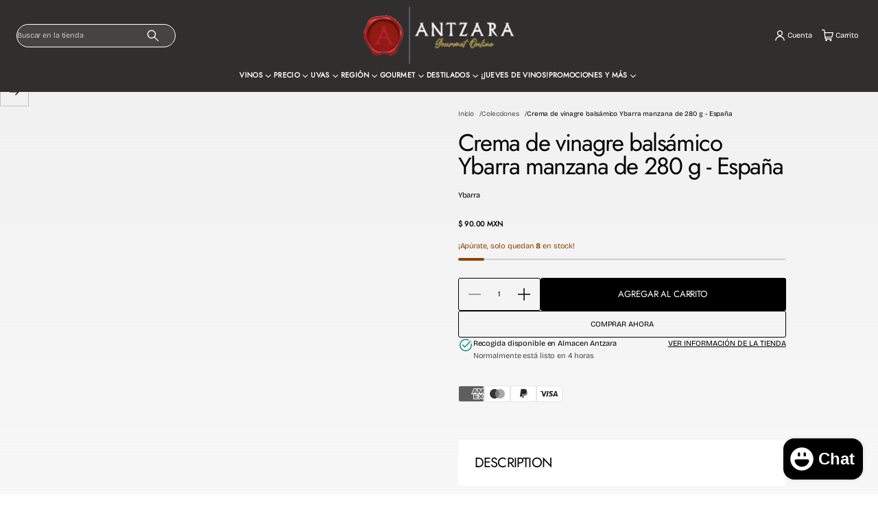

--- FILE ---
content_type: text/html; charset=utf-8
request_url: https://www.antzara.com/products/ybarra-crema-de-vinagre-balsamico-manzana-de-280-ml-espana
body_size: 58021
content:


<!doctype html>
<html class="no-js" lang="es" dir="ltr">
    <head>
        <meta charset="utf-8">
        <meta http-equiv="X-UA-Compatible" content="IE=edge">
        <meta name="viewport" content="width=device-width, initial-scale=1.0, minimum-scale=1.0">
        <meta name="theme-color" content="">
        <link rel="canonical" href="https://www.antzara.com/products/ybarra-crema-de-vinagre-balsamico-manzana-de-280-ml-espana">
        <link rel="preconnect" href="https://cdn.shopify.com" crossorigin>
        <link rel="preconnect" href="https://fonts.gstatic.com" crossorigin><link rel="preconnect" href="https://fonts.shopifycdn.com" crossorigin><link rel="icon" type="image/png" href="//www.antzara.com/cdn/shop/files/LOGO_ANTZARA.png?crop=center&height=32&v=1692132856&width=32"><title>
          Crema de Vinagre Balsámico Ybarra Manzana 280 g

            &ndash;
            Antzara
          </title>
    
        
          <meta name="description" content="Crema de Vinagre Balsámico Ybarra Manzana 280 g, de intenso sabor y aroma a manzana fresca y verde. Elaborada en España, es ideal para ensaladas, carnes, quesos y recetas gourmet, con la garantía y tradición Ybarra desde 1842.">
        
    
        






















































































<meta property="og:site_name" content="Antzara">
<meta property="og:url" content="https://www.antzara.com/products/ybarra-crema-de-vinagre-balsamico-manzana-de-280-ml-espana">
<meta property="og:title" content="Crema de Vinagre Balsámico Ybarra Manzana 280 g">
<meta property="og:type" content="product">
<meta property="og:description" content="Crema de Vinagre Balsámico Ybarra Manzana 280 g, de intenso sabor y aroma a manzana fresca y verde. Elaborada en España, es ideal para ensaladas, carnes, quesos y recetas gourmet, con la garantía y tradición Ybarra desde 1842."><meta property="og:image" content="http://www.antzara.com/cdn/shop/files/8410086211757.1.jpg?v=1751993668">
  <meta property="og:image:secure_url" content="https://www.antzara.com/cdn/shop/files/8410086211757.1.jpg?v=1751993668">
  <meta property="og:image:width" content="1000">
  <meta property="og:image:height" content="1000"><meta property="og:price:amount" content="90.00">
  <meta property="og:price:currency" content="MXN"><meta name="twitter:card" content="summary_large_image">
<meta name="twitter:title" content="Crema de Vinagre Balsámico Ybarra Manzana 280 g">
<meta name="twitter:description" content="Crema de Vinagre Balsámico Ybarra Manzana 280 g, de intenso sabor y aroma a manzana fresca y verde. Elaborada en España, es ideal para ensaladas, carnes, quesos y recetas gourmet, con la garantía y tradición Ybarra desde 1842.">
        <script src="//www.antzara.com/cdn/shop/t/120/assets/swiper-bundle.min.js?v=76204931248172345031747944098" defer="defer"></script>
        <script src="//www.antzara.com/cdn/shop/t/120/assets/masonry.pkgd.min.js?v=52946867241060388171747944098" defer="defer"></script>
        <script src="//www.antzara.com/cdn/shop/t/120/assets/global.js?v=56569490069943947481747944097" defer="defer"></script>
        <link href="//www.antzara.com/cdn/shop/t/120/assets/swiper-bundle.min.css?v=183151804098989261901747944098" rel="stylesheet" type="text/css" media="all" />
<script src="//www.antzara.com/cdn/shop/t/120/assets/cart-drawer.js?v=37426328757659292621747944098" defer="defer"></script><script>window.performance && window.performance.mark && window.performance.mark('shopify.content_for_header.start');</script><meta name="google-site-verification" content="rnTewZzWAxmyzHqtB3a4mmbcSa6F5SdSxD0NqdY2-0k">
<meta name="google-site-verification" content="Zyum3V9zonOJtr6ySEhOIDdGlIB72SLgAC1MgVJOKjM">
<meta name="facebook-domain-verification" content="pguoiir38teas45xni0h1ncuh2f7v4">
<meta id="shopify-digital-wallet" name="shopify-digital-wallet" content="/8922956/digital_wallets/dialog">
<meta name="shopify-checkout-api-token" content="ee96ac6b9bf647f791ffc02abb649336">
<meta id="in-context-paypal-metadata" data-shop-id="8922956" data-venmo-supported="false" data-environment="production" data-locale="es_ES" data-paypal-v4="true" data-currency="MXN">
<link rel="alternate" type="application/json+oembed" href="https://www.antzara.com/products/ybarra-crema-de-vinagre-balsamico-manzana-de-280-ml-espana.oembed">
<script async="async" src="/checkouts/internal/preloads.js?locale=es-MX"></script>
<script id="shopify-features" type="application/json">{"accessToken":"ee96ac6b9bf647f791ffc02abb649336","betas":["rich-media-storefront-analytics"],"domain":"www.antzara.com","predictiveSearch":true,"shopId":8922956,"locale":"es"}</script>
<script>var Shopify = Shopify || {};
Shopify.shop = "antzara.myshopify.com";
Shopify.locale = "es";
Shopify.currency = {"active":"MXN","rate":"1.0"};
Shopify.country = "MX";
Shopify.theme = {"name":"Antzara LIVE [4.0]","id":147804586212,"schema_name":"Volume","schema_version":"3.0.0","theme_store_id":null,"role":"main"};
Shopify.theme.handle = "null";
Shopify.theme.style = {"id":null,"handle":null};
Shopify.cdnHost = "www.antzara.com/cdn";
Shopify.routes = Shopify.routes || {};
Shopify.routes.root = "/";</script>
<script type="module">!function(o){(o.Shopify=o.Shopify||{}).modules=!0}(window);</script>
<script>!function(o){function n(){var o=[];function n(){o.push(Array.prototype.slice.apply(arguments))}return n.q=o,n}var t=o.Shopify=o.Shopify||{};t.loadFeatures=n(),t.autoloadFeatures=n()}(window);</script>
<script id="shop-js-analytics" type="application/json">{"pageType":"product"}</script>
<script defer="defer" async type="module" src="//www.antzara.com/cdn/shopifycloud/shop-js/modules/v2/client.init-shop-cart-sync_2Gr3Q33f.es.esm.js"></script>
<script defer="defer" async type="module" src="//www.antzara.com/cdn/shopifycloud/shop-js/modules/v2/chunk.common_noJfOIa7.esm.js"></script>
<script defer="defer" async type="module" src="//www.antzara.com/cdn/shopifycloud/shop-js/modules/v2/chunk.modal_Deo2FJQo.esm.js"></script>
<script type="module">
  await import("//www.antzara.com/cdn/shopifycloud/shop-js/modules/v2/client.init-shop-cart-sync_2Gr3Q33f.es.esm.js");
await import("//www.antzara.com/cdn/shopifycloud/shop-js/modules/v2/chunk.common_noJfOIa7.esm.js");
await import("//www.antzara.com/cdn/shopifycloud/shop-js/modules/v2/chunk.modal_Deo2FJQo.esm.js");

  window.Shopify.SignInWithShop?.initShopCartSync?.({"fedCMEnabled":true,"windoidEnabled":true});

</script>
<script>(function() {
  var isLoaded = false;
  function asyncLoad() {
    if (isLoaded) return;
    isLoaded = true;
    var urls = ["https:\/\/a.mailmunch.co\/widgets\/site-837541-c4914774fe968ad88b14e197b34081b1e0ecf141.js?shop=antzara.myshopify.com","https:\/\/chimpstatic.com\/mcjs-connected\/js\/users\/60dc8ceb9eb250903294f4708\/f223c11592d0e2d7e7d507249.js?shop=antzara.myshopify.com","https:\/\/av-northern-apps.com\/js\/agecheckerplus_mG35tH2eGxRu7PQW.js?shop=antzara.myshopify.com","https:\/\/app.facturama.mx\/Scripts\/source\/shopify\/loadScript.js?shop=antzara.myshopify.com","https:\/\/app.facturama.mx\/Scripts\/source\/shopify\/dataClient.js?shop=antzara.myshopify.com","https:\/\/cloudsearch-1f874.kxcdn.com\/shopify.js?srp=\/a\/search\u0026filtersEnabled=1\u0026shop=antzara.myshopify.com","\/\/backinstock.useamp.com\/widget\/68972_1767159086.js?category=bis\u0026v=6\u0026shop=antzara.myshopify.com"];
    for (var i = 0; i < urls.length; i++) {
      var s = document.createElement('script');
      s.type = 'text/javascript';
      s.async = true;
      s.src = urls[i];
      var x = document.getElementsByTagName('script')[0];
      x.parentNode.insertBefore(s, x);
    }
  };
  if(window.attachEvent) {
    window.attachEvent('onload', asyncLoad);
  } else {
    window.addEventListener('load', asyncLoad, false);
  }
})();</script>
<script id="__st">var __st={"a":8922956,"offset":-21600,"reqid":"0b5c0571-fc75-4045-afe8-a6c813a69fe5-1769105626","pageurl":"www.antzara.com\/products\/ybarra-crema-de-vinagre-balsamico-manzana-de-280-ml-espana","u":"0dcbcca98129","p":"product","rtyp":"product","rid":7821961265380};</script>
<script>window.ShopifyPaypalV4VisibilityTracking = true;</script>
<script id="captcha-bootstrap">!function(){'use strict';const t='contact',e='account',n='new_comment',o=[[t,t],['blogs',n],['comments',n],[t,'customer']],c=[[e,'customer_login'],[e,'guest_login'],[e,'recover_customer_password'],[e,'create_customer']],r=t=>t.map((([t,e])=>`form[action*='/${t}']:not([data-nocaptcha='true']) input[name='form_type'][value='${e}']`)).join(','),a=t=>()=>t?[...document.querySelectorAll(t)].map((t=>t.form)):[];function s(){const t=[...o],e=r(t);return a(e)}const i='password',u='form_key',d=['recaptcha-v3-token','g-recaptcha-response','h-captcha-response',i],f=()=>{try{return window.sessionStorage}catch{return}},m='__shopify_v',_=t=>t.elements[u];function p(t,e,n=!1){try{const o=window.sessionStorage,c=JSON.parse(o.getItem(e)),{data:r}=function(t){const{data:e,action:n}=t;return t[m]||n?{data:e,action:n}:{data:t,action:n}}(c);for(const[e,n]of Object.entries(r))t.elements[e]&&(t.elements[e].value=n);n&&o.removeItem(e)}catch(o){console.error('form repopulation failed',{error:o})}}const l='form_type',E='cptcha';function T(t){t.dataset[E]=!0}const w=window,h=w.document,L='Shopify',v='ce_forms',y='captcha';let A=!1;((t,e)=>{const n=(g='f06e6c50-85a8-45c8-87d0-21a2b65856fe',I='https://cdn.shopify.com/shopifycloud/storefront-forms-hcaptcha/ce_storefront_forms_captcha_hcaptcha.v1.5.2.iife.js',D={infoText:'Protegido por hCaptcha',privacyText:'Privacidad',termsText:'Términos'},(t,e,n)=>{const o=w[L][v],c=o.bindForm;if(c)return c(t,g,e,D).then(n);var r;o.q.push([[t,g,e,D],n]),r=I,A||(h.body.append(Object.assign(h.createElement('script'),{id:'captcha-provider',async:!0,src:r})),A=!0)});var g,I,D;w[L]=w[L]||{},w[L][v]=w[L][v]||{},w[L][v].q=[],w[L][y]=w[L][y]||{},w[L][y].protect=function(t,e){n(t,void 0,e),T(t)},Object.freeze(w[L][y]),function(t,e,n,w,h,L){const[v,y,A,g]=function(t,e,n){const i=e?o:[],u=t?c:[],d=[...i,...u],f=r(d),m=r(i),_=r(d.filter((([t,e])=>n.includes(e))));return[a(f),a(m),a(_),s()]}(w,h,L),I=t=>{const e=t.target;return e instanceof HTMLFormElement?e:e&&e.form},D=t=>v().includes(t);t.addEventListener('submit',(t=>{const e=I(t);if(!e)return;const n=D(e)&&!e.dataset.hcaptchaBound&&!e.dataset.recaptchaBound,o=_(e),c=g().includes(e)&&(!o||!o.value);(n||c)&&t.preventDefault(),c&&!n&&(function(t){try{if(!f())return;!function(t){const e=f();if(!e)return;const n=_(t);if(!n)return;const o=n.value;o&&e.removeItem(o)}(t);const e=Array.from(Array(32),(()=>Math.random().toString(36)[2])).join('');!function(t,e){_(t)||t.append(Object.assign(document.createElement('input'),{type:'hidden',name:u})),t.elements[u].value=e}(t,e),function(t,e){const n=f();if(!n)return;const o=[...t.querySelectorAll(`input[type='${i}']`)].map((({name:t})=>t)),c=[...d,...o],r={};for(const[a,s]of new FormData(t).entries())c.includes(a)||(r[a]=s);n.setItem(e,JSON.stringify({[m]:1,action:t.action,data:r}))}(t,e)}catch(e){console.error('failed to persist form',e)}}(e),e.submit())}));const S=(t,e)=>{t&&!t.dataset[E]&&(n(t,e.some((e=>e===t))),T(t))};for(const o of['focusin','change'])t.addEventListener(o,(t=>{const e=I(t);D(e)&&S(e,y())}));const B=e.get('form_key'),M=e.get(l),P=B&&M;t.addEventListener('DOMContentLoaded',(()=>{const t=y();if(P)for(const e of t)e.elements[l].value===M&&p(e,B);[...new Set([...A(),...v().filter((t=>'true'===t.dataset.shopifyCaptcha))])].forEach((e=>S(e,t)))}))}(h,new URLSearchParams(w.location.search),n,t,e,['guest_login'])})(!0,!0)}();</script>
<script integrity="sha256-4kQ18oKyAcykRKYeNunJcIwy7WH5gtpwJnB7kiuLZ1E=" data-source-attribution="shopify.loadfeatures" defer="defer" src="//www.antzara.com/cdn/shopifycloud/storefront/assets/storefront/load_feature-a0a9edcb.js" crossorigin="anonymous"></script>
<script data-source-attribution="shopify.dynamic_checkout.dynamic.init">var Shopify=Shopify||{};Shopify.PaymentButton=Shopify.PaymentButton||{isStorefrontPortableWallets:!0,init:function(){window.Shopify.PaymentButton.init=function(){};var t=document.createElement("script");t.src="https://www.antzara.com/cdn/shopifycloud/portable-wallets/latest/portable-wallets.es.js",t.type="module",document.head.appendChild(t)}};
</script>
<script data-source-attribution="shopify.dynamic_checkout.buyer_consent">
  function portableWalletsHideBuyerConsent(e){var t=document.getElementById("shopify-buyer-consent"),n=document.getElementById("shopify-subscription-policy-button");t&&n&&(t.classList.add("hidden"),t.setAttribute("aria-hidden","true"),n.removeEventListener("click",e))}function portableWalletsShowBuyerConsent(e){var t=document.getElementById("shopify-buyer-consent"),n=document.getElementById("shopify-subscription-policy-button");t&&n&&(t.classList.remove("hidden"),t.removeAttribute("aria-hidden"),n.addEventListener("click",e))}window.Shopify?.PaymentButton&&(window.Shopify.PaymentButton.hideBuyerConsent=portableWalletsHideBuyerConsent,window.Shopify.PaymentButton.showBuyerConsent=portableWalletsShowBuyerConsent);
</script>
<script>
  function portableWalletsCleanup(e){e&&e.src&&console.error("Failed to load portable wallets script "+e.src);var t=document.querySelectorAll("shopify-accelerated-checkout .shopify-payment-button__skeleton, shopify-accelerated-checkout-cart .wallet-cart-button__skeleton"),e=document.getElementById("shopify-buyer-consent");for(let e=0;e<t.length;e++)t[e].remove();e&&e.remove()}function portableWalletsNotLoadedAsModule(e){e instanceof ErrorEvent&&"string"==typeof e.message&&e.message.includes("import.meta")&&"string"==typeof e.filename&&e.filename.includes("portable-wallets")&&(window.removeEventListener("error",portableWalletsNotLoadedAsModule),window.Shopify.PaymentButton.failedToLoad=e,"loading"===document.readyState?document.addEventListener("DOMContentLoaded",window.Shopify.PaymentButton.init):window.Shopify.PaymentButton.init())}window.addEventListener("error",portableWalletsNotLoadedAsModule);
</script>

<script type="module" src="https://www.antzara.com/cdn/shopifycloud/portable-wallets/latest/portable-wallets.es.js" onError="portableWalletsCleanup(this)" crossorigin="anonymous"></script>
<script nomodule>
  document.addEventListener("DOMContentLoaded", portableWalletsCleanup);
</script>

<link id="shopify-accelerated-checkout-styles" rel="stylesheet" media="screen" href="https://www.antzara.com/cdn/shopifycloud/portable-wallets/latest/accelerated-checkout-backwards-compat.css" crossorigin="anonymous">
<style id="shopify-accelerated-checkout-cart">
        #shopify-buyer-consent {
  margin-top: 1em;
  display: inline-block;
  width: 100%;
}

#shopify-buyer-consent.hidden {
  display: none;
}

#shopify-subscription-policy-button {
  background: none;
  border: none;
  padding: 0;
  text-decoration: underline;
  font-size: inherit;
  cursor: pointer;
}

#shopify-subscription-policy-button::before {
  box-shadow: none;
}

      </style>
<script id="sections-script" data-sections="header" defer="defer" src="//www.antzara.com/cdn/shop/t/120/compiled_assets/scripts.js?v=9909"></script>
<script>window.performance && window.performance.mark && window.performance.mark('shopify.content_for_header.end');</script>

<style data-shopify>
          @font-face {
  font-family: Jost;
  font-weight: 400;
  font-style: normal;
  font-display: swap;
  src: url("//www.antzara.com/cdn/fonts/jost/jost_n4.d47a1b6347ce4a4c9f437608011273009d91f2b7.woff2") format("woff2"),
       url("//www.antzara.com/cdn/fonts/jost/jost_n4.791c46290e672b3f85c3d1c651ef2efa3819eadd.woff") format("woff");
}

          @font-face {
  font-family: "Bricolage Grotesque";
  font-weight: 400;
  font-style: normal;
  font-display: swap;
  src: url("//www.antzara.com/cdn/fonts/bricolage_grotesque/bricolagegrotesque_n4.3c051773a9f927cd8737c10568a7e4175690f7d9.woff2") format("woff2"),
       url("//www.antzara.com/cdn/fonts/bricolage_grotesque/bricolagegrotesque_n4.58698d726495f44d45631b33dcda62f474c467fc.woff") format("woff");
}

          @font-face {
  font-family: "Bricolage Grotesque";
  font-weight: 700;
  font-style: normal;
  font-display: swap;
  src: url("//www.antzara.com/cdn/fonts/bricolage_grotesque/bricolagegrotesque_n7.de5675dd7a8e145fdc4cb2cfe67a16cb085528d0.woff2") format("woff2"),
       url("//www.antzara.com/cdn/fonts/bricolage_grotesque/bricolagegrotesque_n7.d701b766b46c76aceb10c78473f491dff9b09e5e.woff") format("woff");
}

          
          
          @font-face {
  font-family: "Bricolage Grotesque";
  font-weight: 400;
  font-style: normal;
  font-display: swap;
  src: url("//www.antzara.com/cdn/fonts/bricolage_grotesque/bricolagegrotesque_n4.3c051773a9f927cd8737c10568a7e4175690f7d9.woff2") format("woff2"),
       url("//www.antzara.com/cdn/fonts/bricolage_grotesque/bricolagegrotesque_n4.58698d726495f44d45631b33dcda62f474c467fc.woff") format("woff");
}

    
          
            :root,
            .color-background-1 {
              --layout-bg-color: 255,255,255;
            
              --bg-gradient: #ffffff;
            
            
              --overlay-background: #ffffff;
            
            --layout-text-color: 0,0,0;
            --layout-link-color: 0,0,0;
            --layout-highlighted-background: 255,255,255;
            --layout-accent-color: 221,44,44;
            --popover-bg-color: 255,255,255;
            --popover-text-color: 0,0,0;
            --shadow-color: 0,0,0;
            --button-bg-color: 221,44,44;
            --button-label-color: 255,255,255;
            --button-hover-color: 75,75,75;
            --lines-color: 215,215,215;
            --rating-color: 0,0,0;
            --sale-color: 151,20,0;
            --error-color: 255,0,14;
            --success-color: 0,134,105;
            --in-stock-color: 0, 134, 105;
            --low-inventory-color: 182, 90, 0;
            --out-of-stock-color: 221, 44, 44;
            --pickup-available-text: 91, 166, 20;
            --pickup-available-icon: 91, 166, 20;
            --pickup-out-of-stock-text: 124, 124, 124;
            --pickup-out-of-stock-icon: 124, 124, 124;
          }
          
            
            .color-background-2 {
              --layout-bg-color: 49,46,46;
            
              --bg-gradient: #312e2e;
            
            
              --overlay-background: #000000;
            
            --layout-text-color: 255,255,255;
            --layout-link-color: 182,182,182;
            --layout-highlighted-background: 0,0,0;
            --layout-accent-color: 231,245,52;
            --popover-bg-color: 255,255,255;
            --popover-text-color: 0,0,0;
            --shadow-color: 0,0,0;
            --button-bg-color: 255,255,255;
            --button-label-color: 0,0,0;
            --button-hover-color: 233,233,233;
            --lines-color: 67,67,67;
            --rating-color: 255,251,0;
            --sale-color: 151,20,0;
            --error-color: 255,0,14;
            --success-color: 8,139,111;
            --in-stock-color: 8, 139, 111;
            --low-inventory-color: 141, 68, 0;
            --out-of-stock-color: 218, 30, 40;
            --pickup-available-text: 91, 166, 20;
            --pickup-available-icon: 91, 166, 20;
            --pickup-out-of-stock-text: 124, 124, 124;
            --pickup-out-of-stock-icon: 124, 124, 124;
          }
          
            
            .color-background-3 {
              --layout-bg-color: 242,242,242;
            
              --bg-gradient: #f2f2f2;
            
            
              --overlay-background: #000000;
            
            --layout-text-color: 0,0,0;
            --layout-link-color: 221,29,29;
            --layout-highlighted-background: 255,255,0;
            --layout-accent-color: 54,113,71;
            --popover-bg-color: 255,255,255;
            --popover-text-color: 0,0,0;
            --shadow-color: 0,0,0;
            --button-bg-color: 221,44,44;
            --button-label-color: 255,255,255;
            --button-hover-color: 65,65,65;
            --lines-color: 217,217,217;
            --rating-color: 0,0,0;
            --sale-color: 151,20,0;
            --error-color: 255,0,14;
            --success-color: 8,139,111;
            --in-stock-color: 8, 139, 111;
            --low-inventory-color: 141, 68, 0;
            --out-of-stock-color: 218, 30, 40;
            --pickup-available-text: 91, 166, 20;
            --pickup-available-icon: 91, 166, 20;
            --pickup-out-of-stock-text: 124, 124, 124;
            --pickup-out-of-stock-icon: 124, 124, 124;
          }
          
            
            .color-background-4 {
              --layout-bg-color: 241,241,241;
            
              --bg-gradient: linear-gradient(180deg, rgba(241, 241, 241, 1) 2%, rgba(237, 237, 229, 0) 80%);
            
            
              --overlay-background: #ffffff;
            
            --layout-text-color: 0,0,0;
            --layout-link-color: 221,29,29;
            --layout-highlighted-background: 255,255,0;
            --layout-accent-color: 217,45,45;
            --popover-bg-color: 255,255,255;
            --popover-text-color: 0,0,0;
            --shadow-color: 0,0,0;
            --button-bg-color: 0,0,0;
            --button-label-color: 255,255,255;
            --button-hover-color: 65,65,65;
            --lines-color: 215,215,215;
            --rating-color: 0,0,0;
            --sale-color: 151,20,0;
            --error-color: 255,0,14;
            --success-color: 8,139,111;
            --in-stock-color: 8, 139, 111;
            --low-inventory-color: 141, 68, 0;
            --out-of-stock-color: 218, 30, 40;
            --pickup-available-text: 91, 166, 20;
            --pickup-available-icon: 91, 166, 20;
            --pickup-out-of-stock-text: 124, 124, 124;
            --pickup-out-of-stock-icon: 124, 124, 124;
          }
          
            
            .color-background-5 {
              --layout-bg-color: 0,0,0;
            
              --bg-gradient: #000000;
            
            
              --overlay-background: #ffe33d;
            
            --layout-text-color: 255,255,255;
            --layout-link-color: 221,29,29;
            --layout-highlighted-background: 255,255,0;
            --layout-accent-color: 214,255,0;
            --popover-bg-color: 255,255,255;
            --popover-text-color: 0,0,0;
            --shadow-color: 0,0,0;
            --button-bg-color: 0,0,0;
            --button-label-color: 255,255,255;
            --button-hover-color: 65,65,65;
            --lines-color: 215,215,215;
            --rating-color: 0,0,0;
            --sale-color: 151,20,0;
            --error-color: 255,0,14;
            --success-color: 8,139,111;
            --in-stock-color: 8, 139, 111;
            --low-inventory-color: 141, 68, 0;
            --out-of-stock-color: 218, 30, 40;
            --pickup-available-text: 91, 166, 20;
            --pickup-available-icon: 91, 166, 20;
            --pickup-out-of-stock-text: 124, 124, 124;
            --pickup-out-of-stock-icon: 124, 124, 124;
          }
          

          body, .color-background-1, .color-background-2, .color-background-3, .color-background-4, .color-background-5 {
            color: rgb(var(--layout-text-color));
            background: var(--bg-gradient);
          }

          :root {
            --font-body-family: "Bricolage Grotesque", sans-serif;
            --font-body-style: normal;
            --font-body-weight: 400;
            --body-font-size: 11px;
            --body-line-height: 1.7;
            --body-letter-spacing: -0.01em;
            --mobile-body-font-scale: 0.9;

            --font-heading-main-family: Jost, sans-serif;
            --font-heading-main-style: normal;
            --font-heading-main-weight: 400;
            --font-heading-second-family: "Bricolage Grotesque", sans-serif;
            --font-heading-second-style: normal;
            --font-heading-second-weight: 400;
            --heading-font-size: 29px;
            --page-title-line-height: 1;
            --section-headings-line-height: 1;
            --secondary-headings-line-height: 1.4;
            
            --page-title-letter-spacing: -0.04em;
            --section-headings-letter-spacing: -0.04em;
            --secondary-headings-letter-spacing: -0.02em;
            --subheadings-letter-spacing: 0.035em;

            --page-title-font-size: 60.9px;
            --section-headings-font-size: 43.5px;
            --secondary-headings-font-size: 23.2px;
            --secondary-headings-font-scale: 0.8;
            --subheadings-font-size: 13.2px;

            --caption-font-size: 9.9px;
            --main-button-font-size: 13.2px;
            --main-button-line-height: 17px;
            --button-line-height: 14px;
            --transition-timing-function: cubic-bezier(0.25, 0.1, 0.25, 1.0);
            --animation-duration: 0.3s;
            --hover-opacity: 0.7;
            --section-padding: 68px;
            --inner-section-padding: 68px;
            --page-column-gap: 27px;
            --page-row-gap: 40px;
            --second-column-gap: 4px;
            --second-row-gap: 4px;
            --alt-column-gap: 24px;
            --alt-row-gap: 24px;
            --side-margin: 24px;
            --page-grid-width: 2560px;
            --second-grid-width: 1360px;
            --alt-grid-width: 1040px;
            --border-thickness: 1px;
            --line-thickness: 1px;
            --cards-radius: 0px;
            --drawers-radius: 0px;
            --card-collection-shadow-opacity: 0.0;
            --card-collection-shadow-horiz-offset: px;
            --card-collection-shadow-vert-offset: px;
            --card-collection-shadow-blur: 20px;
            --card-product-spacing: 15%;
            --main-button-vertical-padding: 12px;
            --main-button-horizontal-padding: calc(var(--main-button-vertical-padding) * 2);
            --secondary-button-vertical-padding: 8px;
            --secondary-button-horizontal-padding: calc(var(--secondary-button-vertical-padding) * 2);
            --button-border-radius: 0px;
            --arrow-button-border-radius: 0px;
            --button-shadow-opacity: 0.0;
            --button-shadow-offset-x: -3px;
            --button-shadow-offset-y: 2px;
            --button-shadow-blur: 20px;
            
            --modal-shadow-opacity: 0.1;
            --modal-shadow-horiz-offset: 0px;
            --modal-shadow-vert-offset: 0px;
            --modal-shadow-blur: 8px;

            --overlay-opacity: 0.1;
            --overlay-blur: 0px;

            --field-radius: 0px;
            --underline-thickness-body: 1px;
            --underline-offset-body: 0.3em;
            --underline-thickness-heading: 1px;
            --underline-offset-heading: 0.2em;
            --images-and-sections-radius: 0px;
            
            --swatches-aspect-ratio: 3/2;
            --swatches-focal-point: center center;
            --swatches-radius: 3px;
            --thumbnail-aspect-ratio: 1/1;
            --thumbnail-size : 64px;
            --thumbnail-focal-point: center center;
            --thumbnail-radius: 0px;

            --rte-paragraph-spacing: 0.8;

            --template-header-padding: 53px;
            --block-padding: 35px;
            --block-padding-s: 17px;
            --block-padding-xs: 8px;
            --tab-padding: 25px;
            --tab-padding-s: 10px;

            --sale-text-color: 255,255,255;
            --sale-background: 221,44,44;
            --sold-text-color: 88,88,88;
            --sold-background: 212,212,212;
            --preorder-text-color: 0,0,0;
            --preorder-background: 255,134,34;
            --badge-text-1: 255,255,255;
            --badge-background-1: 0,0,0;
            --badge-text-2: 255,255,255;
            --badge-background-2: 8,139,111;
            --badge-text-3: 255,255,255;
            --badge-background-3: 131,0,148;
            --badge-text-4: 255,255,255;
            --badge-background-4: 0,118,172;

            --animation-duration: 0.3s;
            --transition-timing-function: cubic-bezier(0.25, 0.1, 0.25, 1.0);
            --icon-scale:2px;

            

            --images-duration: 0.3s;
            --images-delay: 0s;
          }

          @media screen and (max-width: 1280px) {
            :root {
              --page-title-font-size: 48.72px;
              --section-headings-font-size: 34.8px;
              --secondary-headings-font-size: 18.56px;
              --secondary-headings-font-scale: 0.8;
              --subheadings-font-size: 10.56px;
            }
          }

          @media screen and (max-width: 1024px) {
            :root {
              --side-margin: 16px;
              --section-padding: 38px;
              --inner-section-padding: 16px;
              --page-column-gap: 6px;
              --page-row-gap: 9px;
              --second-column-gap: 2px;
              --second-row-gap: 2px;
              --alt-column-gap: 6px;
              --alt-row-gap: 6px;
              --template-header-padding: 35px;
              --block-padding: 18px;
              --block-padding-s: 16px;
              --block-padding-xs: 8px;
              --tab-padding: 18px;
              --tab-padding-s: 10px;
              --page-title-font-size: 34.8px;
              --section-headings-font-size: 23.2px;
              --secondary-headings-font-scale: 0.6;
              --secondary-headings-font-size: 17.4px;
              --subheadings-font-size: 11.0px;
              --caption-font-size: 8.8px;
              --main-button-font-size: 12.1px;
              --main-button-line-height: 15px;
              --button-line-height: 12px;
              --thumbnail-size : 64px;
              --main-button-vertical-padding: 8px;
              --secondary-button-vertical-padding: 6px;
              --body-font-size: 9.9px;
            }
          }

          @media screen and (max-width: 768px) {
            
            :root,
            .mobile-color-background-1 {
              --layout-bg-color: 255,255,255;
              
                --bg-gradient: #ffffff;
              
              
                --overlay-background: #ffffff;
              
              --layout-text-color: 0,0,0;
              --layout-link-color: 0,0,0;
              --layout-highlighted-background: 255,255,255;
              --layout-accent-color: 221,44,44;
              --popover-bg-color: 255,255,255;
              --popover-text-color: 0,0,0;
              --shadow-color: 0,0,0;
              --button-bg-color: 221,44,44;
              --button-label-color: 255,255,255;
              --button-hover-color: 75,75,75;
              --lines-color: 215,215,215;
              --rating-color: 0,0,0;
              --sale-color: 151,20,0;
              --error-color: 255,0,14;
              --success-color: 0,134,105;
              --in-stock-color: 0, 134, 105;
              --low-inventory-color: 182, 90, 0;
              --out-of-stock-color: 221, 44, 44;
              --pickup-available-text: 91, 166, 20;
              --pickup-available-icon: 91, 166, 20;
              --pickup-out-of-stock-text: 124, 124, 124;
              --pickup-out-of-stock-icon: 124, 124, 124;
            }
            
            
            .mobile-color-background-2 {
              --layout-bg-color: 49,46,46;
              
                --bg-gradient: #312e2e;
              
              
                --overlay-background: #000000;
              
              --layout-text-color: 255,255,255;
              --layout-link-color: 182,182,182;
              --layout-highlighted-background: 0,0,0;
              --layout-accent-color: 231,245,52;
              --popover-bg-color: 255,255,255;
              --popover-text-color: 0,0,0;
              --shadow-color: 0,0,0;
              --button-bg-color: 255,255,255;
              --button-label-color: 0,0,0;
              --button-hover-color: 233,233,233;
              --lines-color: 67,67,67;
              --rating-color: 255,251,0;
              --sale-color: 151,20,0;
              --error-color: 255,0,14;
              --success-color: 8,139,111;
              --in-stock-color: 8, 139, 111;
              --low-inventory-color: 141, 68, 0;
              --out-of-stock-color: 218, 30, 40;
              --pickup-available-text: 91, 166, 20;
              --pickup-available-icon: 91, 166, 20;
              --pickup-out-of-stock-text: 124, 124, 124;
              --pickup-out-of-stock-icon: 124, 124, 124;
            }
            
            
            .mobile-color-background-3 {
              --layout-bg-color: 242,242,242;
              
                --bg-gradient: #f2f2f2;
              
              
                --overlay-background: #000000;
              
              --layout-text-color: 0,0,0;
              --layout-link-color: 221,29,29;
              --layout-highlighted-background: 255,255,0;
              --layout-accent-color: 54,113,71;
              --popover-bg-color: 255,255,255;
              --popover-text-color: 0,0,0;
              --shadow-color: 0,0,0;
              --button-bg-color: 221,44,44;
              --button-label-color: 255,255,255;
              --button-hover-color: 65,65,65;
              --lines-color: 217,217,217;
              --rating-color: 0,0,0;
              --sale-color: 151,20,0;
              --error-color: 255,0,14;
              --success-color: 8,139,111;
              --in-stock-color: 8, 139, 111;
              --low-inventory-color: 141, 68, 0;
              --out-of-stock-color: 218, 30, 40;
              --pickup-available-text: 91, 166, 20;
              --pickup-available-icon: 91, 166, 20;
              --pickup-out-of-stock-text: 124, 124, 124;
              --pickup-out-of-stock-icon: 124, 124, 124;
            }
            
            
            .mobile-color-background-4 {
              --layout-bg-color: 241,241,241;
              
                --bg-gradient: linear-gradient(180deg, rgba(241, 241, 241, 1) 2%, rgba(237, 237, 229, 0) 80%);
              
              
                --overlay-background: #ffffff;
              
              --layout-text-color: 0,0,0;
              --layout-link-color: 221,29,29;
              --layout-highlighted-background: 255,255,0;
              --layout-accent-color: 217,45,45;
              --popover-bg-color: 255,255,255;
              --popover-text-color: 0,0,0;
              --shadow-color: 0,0,0;
              --button-bg-color: 0,0,0;
              --button-label-color: 255,255,255;
              --button-hover-color: 65,65,65;
              --lines-color: 215,215,215;
              --rating-color: 0,0,0;
              --sale-color: 151,20,0;
              --error-color: 255,0,14;
              --success-color: 8,139,111;
              --in-stock-color: 8, 139, 111;
              --low-inventory-color: 141, 68, 0;
              --out-of-stock-color: 218, 30, 40;
              --pickup-available-text: 91, 166, 20;
              --pickup-available-icon: 91, 166, 20;
              --pickup-out-of-stock-text: 124, 124, 124;
              --pickup-out-of-stock-icon: 124, 124, 124;
            }
            
            
            .mobile-color-background-5 {
              --layout-bg-color: 0,0,0;
              
                --bg-gradient: #000000;
              
              
                --overlay-background: #ffe33d;
              
              --layout-text-color: 255,255,255;
              --layout-link-color: 221,29,29;
              --layout-highlighted-background: 255,255,0;
              --layout-accent-color: 214,255,0;
              --popover-bg-color: 255,255,255;
              --popover-text-color: 0,0,0;
              --shadow-color: 0,0,0;
              --button-bg-color: 0,0,0;
              --button-label-color: 255,255,255;
              --button-hover-color: 65,65,65;
              --lines-color: 215,215,215;
              --rating-color: 0,0,0;
              --sale-color: 151,20,0;
              --error-color: 255,0,14;
              --success-color: 8,139,111;
              --in-stock-color: 8, 139, 111;
              --low-inventory-color: 141, 68, 0;
              --out-of-stock-color: 218, 30, 40;
              --pickup-available-text: 91, 166, 20;
              --pickup-available-icon: 91, 166, 20;
              --pickup-out-of-stock-text: 124, 124, 124;
              --pickup-out-of-stock-icon: 124, 124, 124;
            }
            
          }
         
        </style>

        <link href="//www.antzara.com/cdn/shop/t/120/assets/base.css?v=87327530704072543281751571560" rel="stylesheet" type="text/css" media="all" />
        <link href="//www.antzara.com/cdn/shop/t/120/assets/component-card.css?v=56771601706081429111747944097" rel="stylesheet" type="text/css" media="all" />
        
    
        <script>
          document.documentElement.className = document.documentElement.className.replace('no-js', 'js');
          if (Shopify.designMode) {
            document.documentElement.classList.add('shopify-design-mode');
          } 
        </script>

<!--CODIGO CLARITY-->
    <script type="text/javascript">
    (function(c,l,a,r,i,t,y){
        c[a]=c[a]||function(){(c[a].q=c[a].q||[]).push(arguments)};
        t=l.createElement(r);t.async=1;t.src="https://www.clarity.ms/tag/"+i;
        y=l.getElementsByTagName(r)[0];y.parentNode.insertBefore(t,y);
    })(window, document, "clarity", "script", "pbyj3dseb1");
    </script>

<!--CLARITY-->      

      
<!-- Meta Pixel Code -->
<script>
!function(f,b,e,v,n,t,s)
{if(f.fbq)return;n=f.fbq=function(){n.callMethod?
n.callMethod.apply(n,arguments):n.queue.push(arguments)};
if(!f._fbq)f._fbq=n;n.push=n;n.loaded=!0;n.version='2.0';
n.queue=[];t=b.createElement(e);t.async=!0;
t.src=v;s=b.getElementsByTagName(e)[0];
s.parentNode.insertBefore(t,s)}(window, document,'script',
'https://connect.facebook.net/en_US/fbevents.js');
fbq('init', '576344905163833');
fbq('track', 'PageView');
</script>
<noscript><img height="1" width="1" style="display:none"
src="https://www.facebook.com/tr?id=576344905163833&ev=PageView&noscript=1"
/></noscript>
<!-- End Meta Pixel Code -->

<!-- Meta Pixel Code -->
<script>
!function(f,b,e,v,n,t,s)
{if(f.fbq)return;n=f.fbq=function(){n.callMethod?
n.callMethod.apply(n,arguments):n.queue.push(arguments)};
if(!f._fbq)f._fbq=n;n.push=n;n.loaded=!0;n.version='2.0';
n.queue=[];t=b.createElement(e);t.async=!0;
t.src=v;s=b.getElementsByTagName(e)[0];
s.parentNode.insertBefore(t,s)}(window, document,'script',
'https://connect.facebook.net/en_US/fbevents.js');
fbq('init', '375198925100766');
fbq('track', 'PageView');
fbq('track', 'InitiateCheckout');
</script>
<noscript><img height="1" width="1" style="display:none"
src="https://www.facebook.com/tr?id=375198925100766&ev=PageView&noscript=1"
/></noscript>
<!-- End Meta Pixel Code -->
         
<!-- Google Tag Manager -->
<script>(function(w,d,s,l,i){w[l]=w[l]||[];w[l].push({'gtm.start':
new Date().getTime(),event:'gtm.js'});var f=d.getElementsByTagName(s)[0],
j=d.createElement(s),dl=l!='dataLayer'?'&l='+l:'';j.async=true;j.src=
'https://www.googletagmanager.com/gtm.js?id='+i+dl;f.parentNode.insertBefore(j,f);
})(window,document,'script','dataLayer','GTM-5FGBQNKD');</script>
<!-- End Google Tag Manager -->

 <!-- Google Tag Manager (noscript) -->
<noscript><iframe src="https://www.googletagmanager.com/ns.html?id=GTM-5FGBQNKD"
height="0" width="0" style="display:none;visibility:hidden"></iframe></noscript>
<!-- End Google Tag Manager (noscript) --


<!-- Verificación de Google -->
    <meta name="google-site-verification" content="0L7YB_8IaHsviGyBu1aPCD5rRTGkO4Ko4UPdkJf78iQ">

    <meta name="google-site-verification" content="EYMrgSYXbmWbqvTTIjXAdRn26toC_SHZNuWtWwacb7I">

    <!-- Facebook Pixel Code -->
    <script>
      !function(f,b,e,v,n,t,s)
      {if(f.fbq)return;n=f.fbq=function(){n.callMethod?
      n.callMethod.apply(n,arguments):n.queue.push(arguments)};
      if(!f._fbq)f._fbq=n;n.push=n;n.loaded=!0;n.version='2.0';
      n.queue=[];t=b.createElement(e);t.async=!0;
      t.src=v;s=b.getElementsByTagName(e)[0];
      s.parentNode.insertBefore(t,s)}(window,document,'script',
      'https://connect.facebook.net/en_US/fbevents.js');
      fbq('init', '576344905163833');
      fbq('track', 'PageView');
    </script>
    <noscript>
      <img
        height="1"
        width="1"
        src="
          https://www.facebook.com/tr?id=576344905163833&ev=PageView
          &noscript=1
        "
      >
    </noscript>
    <!-- End Facebook Pixel Code -->

    <!-- Facebook Pixel Code  Bodegas Franco Españolas -->
    <script>
      !function(f,b,e,v,n,t,s)
      {if(f.fbq)return;n=f.fbq=function(){n.callMethod?
      n.callMethod.apply(n,arguments):n.queue.push(arguments)};
      if(!f._fbq)f._fbq=n;n.push=n;n.loaded=!0;n.version='2.0';
      n.queue=[];t=b.createElement(e);t.async=!0;
      t.src=v;s=b.getElementsByTagName(e)[0];
      s.parentNode.insertBefore(t,s)}(window,document,'script',
      'https://connect.facebook.net/en_US/fbevents.js');
      fbq('init', '375198925100766');
      fbq('track', 'PageView');
    </script>
    <noscript>
      <img
        height="1"
        width="1"
        src="
          https://www.facebook.com/tr?id=375198925100766&ev=PageView
          &noscript=1
        "
      >
    </noscript>
    <!-- End Facebook Pixel Code -->      
   

      
      <script src="https://cdn.shopify.com/extensions/e8878072-2f6b-4e89-8082-94b04320908d/inbox-1254/assets/inbox-chat-loader.js" type="text/javascript" defer="defer"></script>
<link href="https://monorail-edge.shopifysvc.com" rel="dns-prefetch">
<script>(function(){if ("sendBeacon" in navigator && "performance" in window) {try {var session_token_from_headers = performance.getEntriesByType('navigation')[0].serverTiming.find(x => x.name == '_s').description;} catch {var session_token_from_headers = undefined;}var session_cookie_matches = document.cookie.match(/_shopify_s=([^;]*)/);var session_token_from_cookie = session_cookie_matches && session_cookie_matches.length === 2 ? session_cookie_matches[1] : "";var session_token = session_token_from_headers || session_token_from_cookie || "";function handle_abandonment_event(e) {var entries = performance.getEntries().filter(function(entry) {return /monorail-edge.shopifysvc.com/.test(entry.name);});if (!window.abandonment_tracked && entries.length === 0) {window.abandonment_tracked = true;var currentMs = Date.now();var navigation_start = performance.timing.navigationStart;var payload = {shop_id: 8922956,url: window.location.href,navigation_start,duration: currentMs - navigation_start,session_token,page_type: "product"};window.navigator.sendBeacon("https://monorail-edge.shopifysvc.com/v1/produce", JSON.stringify({schema_id: "online_store_buyer_site_abandonment/1.1",payload: payload,metadata: {event_created_at_ms: currentMs,event_sent_at_ms: currentMs}}));}}window.addEventListener('pagehide', handle_abandonment_event);}}());</script>
<script id="web-pixels-manager-setup">(function e(e,d,r,n,o){if(void 0===o&&(o={}),!Boolean(null===(a=null===(i=window.Shopify)||void 0===i?void 0:i.analytics)||void 0===a?void 0:a.replayQueue)){var i,a;window.Shopify=window.Shopify||{};var t=window.Shopify;t.analytics=t.analytics||{};var s=t.analytics;s.replayQueue=[],s.publish=function(e,d,r){return s.replayQueue.push([e,d,r]),!0};try{self.performance.mark("wpm:start")}catch(e){}var l=function(){var e={modern:/Edge?\/(1{2}[4-9]|1[2-9]\d|[2-9]\d{2}|\d{4,})\.\d+(\.\d+|)|Firefox\/(1{2}[4-9]|1[2-9]\d|[2-9]\d{2}|\d{4,})\.\d+(\.\d+|)|Chrom(ium|e)\/(9{2}|\d{3,})\.\d+(\.\d+|)|(Maci|X1{2}).+ Version\/(15\.\d+|(1[6-9]|[2-9]\d|\d{3,})\.\d+)([,.]\d+|)( \(\w+\)|)( Mobile\/\w+|) Safari\/|Chrome.+OPR\/(9{2}|\d{3,})\.\d+\.\d+|(CPU[ +]OS|iPhone[ +]OS|CPU[ +]iPhone|CPU IPhone OS|CPU iPad OS)[ +]+(15[._]\d+|(1[6-9]|[2-9]\d|\d{3,})[._]\d+)([._]\d+|)|Android:?[ /-](13[3-9]|1[4-9]\d|[2-9]\d{2}|\d{4,})(\.\d+|)(\.\d+|)|Android.+Firefox\/(13[5-9]|1[4-9]\d|[2-9]\d{2}|\d{4,})\.\d+(\.\d+|)|Android.+Chrom(ium|e)\/(13[3-9]|1[4-9]\d|[2-9]\d{2}|\d{4,})\.\d+(\.\d+|)|SamsungBrowser\/([2-9]\d|\d{3,})\.\d+/,legacy:/Edge?\/(1[6-9]|[2-9]\d|\d{3,})\.\d+(\.\d+|)|Firefox\/(5[4-9]|[6-9]\d|\d{3,})\.\d+(\.\d+|)|Chrom(ium|e)\/(5[1-9]|[6-9]\d|\d{3,})\.\d+(\.\d+|)([\d.]+$|.*Safari\/(?![\d.]+ Edge\/[\d.]+$))|(Maci|X1{2}).+ Version\/(10\.\d+|(1[1-9]|[2-9]\d|\d{3,})\.\d+)([,.]\d+|)( \(\w+\)|)( Mobile\/\w+|) Safari\/|Chrome.+OPR\/(3[89]|[4-9]\d|\d{3,})\.\d+\.\d+|(CPU[ +]OS|iPhone[ +]OS|CPU[ +]iPhone|CPU IPhone OS|CPU iPad OS)[ +]+(10[._]\d+|(1[1-9]|[2-9]\d|\d{3,})[._]\d+)([._]\d+|)|Android:?[ /-](13[3-9]|1[4-9]\d|[2-9]\d{2}|\d{4,})(\.\d+|)(\.\d+|)|Mobile Safari.+OPR\/([89]\d|\d{3,})\.\d+\.\d+|Android.+Firefox\/(13[5-9]|1[4-9]\d|[2-9]\d{2}|\d{4,})\.\d+(\.\d+|)|Android.+Chrom(ium|e)\/(13[3-9]|1[4-9]\d|[2-9]\d{2}|\d{4,})\.\d+(\.\d+|)|Android.+(UC? ?Browser|UCWEB|U3)[ /]?(15\.([5-9]|\d{2,})|(1[6-9]|[2-9]\d|\d{3,})\.\d+)\.\d+|SamsungBrowser\/(5\.\d+|([6-9]|\d{2,})\.\d+)|Android.+MQ{2}Browser\/(14(\.(9|\d{2,})|)|(1[5-9]|[2-9]\d|\d{3,})(\.\d+|))(\.\d+|)|K[Aa][Ii]OS\/(3\.\d+|([4-9]|\d{2,})\.\d+)(\.\d+|)/},d=e.modern,r=e.legacy,n=navigator.userAgent;return n.match(d)?"modern":n.match(r)?"legacy":"unknown"}(),u="modern"===l?"modern":"legacy",c=(null!=n?n:{modern:"",legacy:""})[u],f=function(e){return[e.baseUrl,"/wpm","/b",e.hashVersion,"modern"===e.buildTarget?"m":"l",".js"].join("")}({baseUrl:d,hashVersion:r,buildTarget:u}),m=function(e){var d=e.version,r=e.bundleTarget,n=e.surface,o=e.pageUrl,i=e.monorailEndpoint;return{emit:function(e){var a=e.status,t=e.errorMsg,s=(new Date).getTime(),l=JSON.stringify({metadata:{event_sent_at_ms:s},events:[{schema_id:"web_pixels_manager_load/3.1",payload:{version:d,bundle_target:r,page_url:o,status:a,surface:n,error_msg:t},metadata:{event_created_at_ms:s}}]});if(!i)return console&&console.warn&&console.warn("[Web Pixels Manager] No Monorail endpoint provided, skipping logging."),!1;try{return self.navigator.sendBeacon.bind(self.navigator)(i,l)}catch(e){}var u=new XMLHttpRequest;try{return u.open("POST",i,!0),u.setRequestHeader("Content-Type","text/plain"),u.send(l),!0}catch(e){return console&&console.warn&&console.warn("[Web Pixels Manager] Got an unhandled error while logging to Monorail."),!1}}}}({version:r,bundleTarget:l,surface:e.surface,pageUrl:self.location.href,monorailEndpoint:e.monorailEndpoint});try{o.browserTarget=l,function(e){var d=e.src,r=e.async,n=void 0===r||r,o=e.onload,i=e.onerror,a=e.sri,t=e.scriptDataAttributes,s=void 0===t?{}:t,l=document.createElement("script"),u=document.querySelector("head"),c=document.querySelector("body");if(l.async=n,l.src=d,a&&(l.integrity=a,l.crossOrigin="anonymous"),s)for(var f in s)if(Object.prototype.hasOwnProperty.call(s,f))try{l.dataset[f]=s[f]}catch(e){}if(o&&l.addEventListener("load",o),i&&l.addEventListener("error",i),u)u.appendChild(l);else{if(!c)throw new Error("Did not find a head or body element to append the script");c.appendChild(l)}}({src:f,async:!0,onload:function(){if(!function(){var e,d;return Boolean(null===(d=null===(e=window.Shopify)||void 0===e?void 0:e.analytics)||void 0===d?void 0:d.initialized)}()){var d=window.webPixelsManager.init(e)||void 0;if(d){var r=window.Shopify.analytics;r.replayQueue.forEach((function(e){var r=e[0],n=e[1],o=e[2];d.publishCustomEvent(r,n,o)})),r.replayQueue=[],r.publish=d.publishCustomEvent,r.visitor=d.visitor,r.initialized=!0}}},onerror:function(){return m.emit({status:"failed",errorMsg:"".concat(f," has failed to load")})},sri:function(e){var d=/^sha384-[A-Za-z0-9+/=]+$/;return"string"==typeof e&&d.test(e)}(c)?c:"",scriptDataAttributes:o}),m.emit({status:"loading"})}catch(e){m.emit({status:"failed",errorMsg:(null==e?void 0:e.message)||"Unknown error"})}}})({shopId: 8922956,storefrontBaseUrl: "https://www.antzara.com",extensionsBaseUrl: "https://extensions.shopifycdn.com/cdn/shopifycloud/web-pixels-manager",monorailEndpoint: "https://monorail-edge.shopifysvc.com/unstable/produce_batch",surface: "storefront-renderer",enabledBetaFlags: ["2dca8a86"],webPixelsConfigList: [{"id":"934445284","configuration":"{\"config\":\"{\\\"google_tag_ids\\\":[\\\"G-R8JYT3V5JF\\\",\\\"AW-11551938611\\\",\\\"GT-K58D2WGQ\\\"],\\\"target_country\\\":\\\"ZZ\\\",\\\"gtag_events\\\":[{\\\"type\\\":\\\"begin_checkout\\\",\\\"action_label\\\":[\\\"G-R8JYT3V5JF\\\",\\\"AW-11551938611\\\/1HAxCN7Mw-QaELOwsoQr\\\"]},{\\\"type\\\":\\\"search\\\",\\\"action_label\\\":[\\\"G-R8JYT3V5JF\\\",\\\"AW-11551938611\\\/1p9DCOrMw-QaELOwsoQr\\\"]},{\\\"type\\\":\\\"view_item\\\",\\\"action_label\\\":[\\\"G-R8JYT3V5JF\\\",\\\"AW-11551938611\\\/Z34MCOfMw-QaELOwsoQr\\\",\\\"MC-3Z8R8J9V4G\\\"]},{\\\"type\\\":\\\"purchase\\\",\\\"action_label\\\":[\\\"G-R8JYT3V5JF\\\",\\\"AW-11551938611\\\/dFSECNvMw-QaELOwsoQr\\\",\\\"MC-3Z8R8J9V4G\\\"]},{\\\"type\\\":\\\"page_view\\\",\\\"action_label\\\":[\\\"G-R8JYT3V5JF\\\",\\\"AW-11551938611\\\/rFnICOTMw-QaELOwsoQr\\\",\\\"MC-3Z8R8J9V4G\\\"]},{\\\"type\\\":\\\"add_payment_info\\\",\\\"action_label\\\":[\\\"G-R8JYT3V5JF\\\",\\\"AW-11551938611\\\/pp6uCJHQw-QaELOwsoQr\\\"]},{\\\"type\\\":\\\"add_to_cart\\\",\\\"action_label\\\":[\\\"G-R8JYT3V5JF\\\",\\\"AW-11551938611\\\/MNMYCOHMw-QaELOwsoQr\\\"]}],\\\"enable_monitoring_mode\\\":false}\"}","eventPayloadVersion":"v1","runtimeContext":"OPEN","scriptVersion":"b2a88bafab3e21179ed38636efcd8a93","type":"APP","apiClientId":1780363,"privacyPurposes":[],"dataSharingAdjustments":{"protectedCustomerApprovalScopes":["read_customer_address","read_customer_email","read_customer_name","read_customer_personal_data","read_customer_phone"]}},{"id":"127598820","configuration":"{\"pixel_id\":\"576344905163833\",\"pixel_type\":\"facebook_pixel\"}","eventPayloadVersion":"v1","runtimeContext":"OPEN","scriptVersion":"ca16bc87fe92b6042fbaa3acc2fbdaa6","type":"APP","apiClientId":2329312,"privacyPurposes":["ANALYTICS","MARKETING","SALE_OF_DATA"],"dataSharingAdjustments":{"protectedCustomerApprovalScopes":["read_customer_address","read_customer_email","read_customer_name","read_customer_personal_data","read_customer_phone"]}},{"id":"101974244","configuration":"{\"accountID\":\"82f25811-b8d7-463e-980a-687c6e4ebc88\"}","eventPayloadVersion":"v1","runtimeContext":"STRICT","scriptVersion":"d0369370d97f2cca6d5c273406637796","type":"APP","apiClientId":5433881,"privacyPurposes":["ANALYTICS","MARKETING","SALE_OF_DATA"],"dataSharingAdjustments":{"protectedCustomerApprovalScopes":["read_customer_email","read_customer_name","read_customer_personal_data"]}},{"id":"93552868","eventPayloadVersion":"1","runtimeContext":"LAX","scriptVersion":"3","type":"CUSTOM","privacyPurposes":["ANALYTICS","MARKETING","SALE_OF_DATA"],"name":"GoogleTG"},{"id":"shopify-app-pixel","configuration":"{}","eventPayloadVersion":"v1","runtimeContext":"STRICT","scriptVersion":"0450","apiClientId":"shopify-pixel","type":"APP","privacyPurposes":["ANALYTICS","MARKETING"]},{"id":"shopify-custom-pixel","eventPayloadVersion":"v1","runtimeContext":"LAX","scriptVersion":"0450","apiClientId":"shopify-pixel","type":"CUSTOM","privacyPurposes":["ANALYTICS","MARKETING"]}],isMerchantRequest: false,initData: {"shop":{"name":"Antzara","paymentSettings":{"currencyCode":"MXN"},"myshopifyDomain":"antzara.myshopify.com","countryCode":"MX","storefrontUrl":"https:\/\/www.antzara.com"},"customer":null,"cart":null,"checkout":null,"productVariants":[{"price":{"amount":90.0,"currencyCode":"MXN"},"product":{"title":"Crema de vinagre balsámico Ybarra manzana de 280 g - España","vendor":"Ybarra","id":"7821961265380","untranslatedTitle":"Crema de vinagre balsámico Ybarra manzana de 280 g - España","url":"\/products\/ybarra-crema-de-vinagre-balsamico-manzana-de-280-ml-espana","type":"Alimentos"},"id":"43477232779492","image":{"src":"\/\/www.antzara.com\/cdn\/shop\/files\/8410086211757.1.jpg?v=1751993668"},"sku":"YYBXXCRVBAMZAXX0280G","title":"Default Title","untranslatedTitle":"Default Title"}],"purchasingCompany":null},},"https://www.antzara.com/cdn","fcfee988w5aeb613cpc8e4bc33m6693e112",{"modern":"","legacy":""},{"shopId":"8922956","storefrontBaseUrl":"https:\/\/www.antzara.com","extensionBaseUrl":"https:\/\/extensions.shopifycdn.com\/cdn\/shopifycloud\/web-pixels-manager","surface":"storefront-renderer","enabledBetaFlags":"[\"2dca8a86\"]","isMerchantRequest":"false","hashVersion":"fcfee988w5aeb613cpc8e4bc33m6693e112","publish":"custom","events":"[[\"page_viewed\",{}],[\"product_viewed\",{\"productVariant\":{\"price\":{\"amount\":90.0,\"currencyCode\":\"MXN\"},\"product\":{\"title\":\"Crema de vinagre balsámico Ybarra manzana de 280 g - España\",\"vendor\":\"Ybarra\",\"id\":\"7821961265380\",\"untranslatedTitle\":\"Crema de vinagre balsámico Ybarra manzana de 280 g - España\",\"url\":\"\/products\/ybarra-crema-de-vinagre-balsamico-manzana-de-280-ml-espana\",\"type\":\"Alimentos\"},\"id\":\"43477232779492\",\"image\":{\"src\":\"\/\/www.antzara.com\/cdn\/shop\/files\/8410086211757.1.jpg?v=1751993668\"},\"sku\":\"YYBXXCRVBAMZAXX0280G\",\"title\":\"Default Title\",\"untranslatedTitle\":\"Default Title\"}}]]"});</script><script>
  window.ShopifyAnalytics = window.ShopifyAnalytics || {};
  window.ShopifyAnalytics.meta = window.ShopifyAnalytics.meta || {};
  window.ShopifyAnalytics.meta.currency = 'MXN';
  var meta = {"product":{"id":7821961265380,"gid":"gid:\/\/shopify\/Product\/7821961265380","vendor":"Ybarra","type":"Alimentos","handle":"ybarra-crema-de-vinagre-balsamico-manzana-de-280-ml-espana","variants":[{"id":43477232779492,"price":9000,"name":"Crema de vinagre balsámico Ybarra manzana de 280 g - España","public_title":null,"sku":"YYBXXCRVBAMZAXX0280G"}],"remote":false},"page":{"pageType":"product","resourceType":"product","resourceId":7821961265380,"requestId":"0b5c0571-fc75-4045-afe8-a6c813a69fe5-1769105626"}};
  for (var attr in meta) {
    window.ShopifyAnalytics.meta[attr] = meta[attr];
  }
</script>
<script class="analytics">
  (function () {
    var customDocumentWrite = function(content) {
      var jquery = null;

      if (window.jQuery) {
        jquery = window.jQuery;
      } else if (window.Checkout && window.Checkout.$) {
        jquery = window.Checkout.$;
      }

      if (jquery) {
        jquery('body').append(content);
      }
    };

    var hasLoggedConversion = function(token) {
      if (token) {
        return document.cookie.indexOf('loggedConversion=' + token) !== -1;
      }
      return false;
    }

    var setCookieIfConversion = function(token) {
      if (token) {
        var twoMonthsFromNow = new Date(Date.now());
        twoMonthsFromNow.setMonth(twoMonthsFromNow.getMonth() + 2);

        document.cookie = 'loggedConversion=' + token + '; expires=' + twoMonthsFromNow;
      }
    }

    var trekkie = window.ShopifyAnalytics.lib = window.trekkie = window.trekkie || [];
    if (trekkie.integrations) {
      return;
    }
    trekkie.methods = [
      'identify',
      'page',
      'ready',
      'track',
      'trackForm',
      'trackLink'
    ];
    trekkie.factory = function(method) {
      return function() {
        var args = Array.prototype.slice.call(arguments);
        args.unshift(method);
        trekkie.push(args);
        return trekkie;
      };
    };
    for (var i = 0; i < trekkie.methods.length; i++) {
      var key = trekkie.methods[i];
      trekkie[key] = trekkie.factory(key);
    }
    trekkie.load = function(config) {
      trekkie.config = config || {};
      trekkie.config.initialDocumentCookie = document.cookie;
      var first = document.getElementsByTagName('script')[0];
      var script = document.createElement('script');
      script.type = 'text/javascript';
      script.onerror = function(e) {
        var scriptFallback = document.createElement('script');
        scriptFallback.type = 'text/javascript';
        scriptFallback.onerror = function(error) {
                var Monorail = {
      produce: function produce(monorailDomain, schemaId, payload) {
        var currentMs = new Date().getTime();
        var event = {
          schema_id: schemaId,
          payload: payload,
          metadata: {
            event_created_at_ms: currentMs,
            event_sent_at_ms: currentMs
          }
        };
        return Monorail.sendRequest("https://" + monorailDomain + "/v1/produce", JSON.stringify(event));
      },
      sendRequest: function sendRequest(endpointUrl, payload) {
        // Try the sendBeacon API
        if (window && window.navigator && typeof window.navigator.sendBeacon === 'function' && typeof window.Blob === 'function' && !Monorail.isIos12()) {
          var blobData = new window.Blob([payload], {
            type: 'text/plain'
          });

          if (window.navigator.sendBeacon(endpointUrl, blobData)) {
            return true;
          } // sendBeacon was not successful

        } // XHR beacon

        var xhr = new XMLHttpRequest();

        try {
          xhr.open('POST', endpointUrl);
          xhr.setRequestHeader('Content-Type', 'text/plain');
          xhr.send(payload);
        } catch (e) {
          console.log(e);
        }

        return false;
      },
      isIos12: function isIos12() {
        return window.navigator.userAgent.lastIndexOf('iPhone; CPU iPhone OS 12_') !== -1 || window.navigator.userAgent.lastIndexOf('iPad; CPU OS 12_') !== -1;
      }
    };
    Monorail.produce('monorail-edge.shopifysvc.com',
      'trekkie_storefront_load_errors/1.1',
      {shop_id: 8922956,
      theme_id: 147804586212,
      app_name: "storefront",
      context_url: window.location.href,
      source_url: "//www.antzara.com/cdn/s/trekkie.storefront.46a754ac07d08c656eb845cfbf513dd9a18d4ced.min.js"});

        };
        scriptFallback.async = true;
        scriptFallback.src = '//www.antzara.com/cdn/s/trekkie.storefront.46a754ac07d08c656eb845cfbf513dd9a18d4ced.min.js';
        first.parentNode.insertBefore(scriptFallback, first);
      };
      script.async = true;
      script.src = '//www.antzara.com/cdn/s/trekkie.storefront.46a754ac07d08c656eb845cfbf513dd9a18d4ced.min.js';
      first.parentNode.insertBefore(script, first);
    };
    trekkie.load(
      {"Trekkie":{"appName":"storefront","development":false,"defaultAttributes":{"shopId":8922956,"isMerchantRequest":null,"themeId":147804586212,"themeCityHash":"9008001378187703517","contentLanguage":"es","currency":"MXN","eventMetadataId":"7be6b9f5-3023-497b-b7fa-714ed058aab2"},"isServerSideCookieWritingEnabled":true,"monorailRegion":"shop_domain","enabledBetaFlags":["65f19447"]},"Session Attribution":{},"S2S":{"facebookCapiEnabled":true,"source":"trekkie-storefront-renderer","apiClientId":580111}}
    );

    var loaded = false;
    trekkie.ready(function() {
      if (loaded) return;
      loaded = true;

      window.ShopifyAnalytics.lib = window.trekkie;

      var originalDocumentWrite = document.write;
      document.write = customDocumentWrite;
      try { window.ShopifyAnalytics.merchantGoogleAnalytics.call(this); } catch(error) {};
      document.write = originalDocumentWrite;

      window.ShopifyAnalytics.lib.page(null,{"pageType":"product","resourceType":"product","resourceId":7821961265380,"requestId":"0b5c0571-fc75-4045-afe8-a6c813a69fe5-1769105626","shopifyEmitted":true});

      var match = window.location.pathname.match(/checkouts\/(.+)\/(thank_you|post_purchase)/)
      var token = match? match[1]: undefined;
      if (!hasLoggedConversion(token)) {
        setCookieIfConversion(token);
        window.ShopifyAnalytics.lib.track("Viewed Product",{"currency":"MXN","variantId":43477232779492,"productId":7821961265380,"productGid":"gid:\/\/shopify\/Product\/7821961265380","name":"Crema de vinagre balsámico Ybarra manzana de 280 g - España","price":"90.00","sku":"YYBXXCRVBAMZAXX0280G","brand":"Ybarra","variant":null,"category":"Alimentos","nonInteraction":true,"remote":false},undefined,undefined,{"shopifyEmitted":true});
      window.ShopifyAnalytics.lib.track("monorail:\/\/trekkie_storefront_viewed_product\/1.1",{"currency":"MXN","variantId":43477232779492,"productId":7821961265380,"productGid":"gid:\/\/shopify\/Product\/7821961265380","name":"Crema de vinagre balsámico Ybarra manzana de 280 g - España","price":"90.00","sku":"YYBXXCRVBAMZAXX0280G","brand":"Ybarra","variant":null,"category":"Alimentos","nonInteraction":true,"remote":false,"referer":"https:\/\/www.antzara.com\/products\/ybarra-crema-de-vinagre-balsamico-manzana-de-280-ml-espana"});
      }
    });


        var eventsListenerScript = document.createElement('script');
        eventsListenerScript.async = true;
        eventsListenerScript.src = "//www.antzara.com/cdn/shopifycloud/storefront/assets/shop_events_listener-3da45d37.js";
        document.getElementsByTagName('head')[0].appendChild(eventsListenerScript);

})();</script>
  <script>
  if (!window.ga || (window.ga && typeof window.ga !== 'function')) {
    window.ga = function ga() {
      (window.ga.q = window.ga.q || []).push(arguments);
      if (window.Shopify && window.Shopify.analytics && typeof window.Shopify.analytics.publish === 'function') {
        window.Shopify.analytics.publish("ga_stub_called", {}, {sendTo: "google_osp_migration"});
      }
      console.error("Shopify's Google Analytics stub called with:", Array.from(arguments), "\nSee https://help.shopify.com/manual/promoting-marketing/pixels/pixel-migration#google for more information.");
    };
    if (window.Shopify && window.Shopify.analytics && typeof window.Shopify.analytics.publish === 'function') {
      window.Shopify.analytics.publish("ga_stub_initialized", {}, {sendTo: "google_osp_migration"});
    }
  }
</script>
<script
  defer
  src="https://www.antzara.com/cdn/shopifycloud/perf-kit/shopify-perf-kit-3.0.4.min.js"
  data-application="storefront-renderer"
  data-shop-id="8922956"
  data-render-region="gcp-us-central1"
  data-page-type="product"
  data-theme-instance-id="147804586212"
  data-theme-name="Volume"
  data-theme-version="3.0.0"
  data-monorail-region="shop_domain"
  data-resource-timing-sampling-rate="10"
  data-shs="true"
  data-shs-beacon="true"
  data-shs-export-with-fetch="true"
  data-shs-logs-sample-rate="1"
  data-shs-beacon-endpoint="https://www.antzara.com/api/collect"
></script>
</head>
    <body id="body" class="body gradient flex--column  prevent-fields-scale 
      font-page-titles--main font-section-headings--main font-secondary-headings--secondary font-subheadings-headings--main font-main-button--main font-secondary-button--secondary">
        <overlap-header class="overlap-header flex--column">
        <!-- BEGIN sections: header-group -->
<section id="shopify-section-sections--18934004252900__header" class="shopify-section shopify-section-group-header-group shopify-section-header"><link href="//www.antzara.com/cdn/shop/t/120/assets/header.css?v=18304322888188629781747944098" rel="stylesheet" type="text/css" media="all" />
<link href="//www.antzara.com/cdn/shop/t/120/assets/localization.css?v=169273649980330501201747944097" rel="stylesheet" type="text/css" media="all" />

    <link href="//www.antzara.com/cdn/shop/t/120/assets/search.css?v=60029278132455036901747944098" rel="stylesheet" type="text/css" media="all" />

<link href="//www.antzara.com/cdn/shop/t/120/assets/menu.css?v=2108345739276468841747944097" rel="stylesheet" type="text/css" media="all" />

<style data-shopify>
    #shopify-section-sections--18934004252900__header {
        --top-and-botton-paddings: 10px;
        --middle-padding: 4px;
        --mobile-middle-padding: 2px;
    }
    .header {
        transition: background-color .3s var(--transition-timing-function);
    }
    @media screen and (min-width: 769px) and (hover: hover) {
        
            .header--filled:hover .main-header {
                transition: background-color .3s var(--transition-timing-function);
                --layout-bg-color: 49,46,46 !important;
                
                --bg-gradient: #312e2e !important;
                
                --layout-text-color: 255,255,255 !important;
                --layout-link-color: 182,182,182 !important;
                --layout-highlighted-background: 0,0,0 !important;
                --layout-accent-color: 231,245,52 !important;
                background-color: var(--bg-gradient) !important;
            }
        
        .header--filled:hover .bottom-bar {
            transition: background-color .3s var(--transition-timing-function);
            --layout-bg-color: 49,46,46 !important;
            
            --bg-gradient: #312e2e !important;
            
            --layout-text-color: 255,255,255 !important;
            --layout-link-color: 182,182,182 !important;
            --layout-highlighted-background: 0,0,0 !important;
            --layout-accent-color: 231,245,52 !important;
            background-color: var(--bg-gradient) !important;
        }
    }
    body.search-modal--open .header--filled .main-header {
        transition: background-color .3s var(--transition-timing-function);
        --layout-bg-color: 49,46,46 !important;
        
        --bg-gradient: #312e2e !important;
        
        --layout-text-color: 255,255,255 !important;
        --layout-link-color: 182,182,182 !important;
        --layout-highlighted-background: 0,0,0 !important;
        --layout-accent-color: 231,245,52 !important;
        background: var(--bg-gradient) !important;
    }
    body.search-modal--open .header--filled .bottom-bar {
        --layout-bg-color: 49,46,46 !important;
        
        --bg-gradient: #312e2e !important;
        
        --layout-text-color: 255,255,255 !important;
        --layout-link-color: 182,182,182 !important;
        --layout-highlighted-background: 0,0,0 !important;
        --layout-accent-color: 231,245,52 !important;
    }
    @media screen and (min-width: 769px) {
        .mega-menu-opened .header--filled .main-header {
            transition: background-color .3s var(--transition-timing-function);
            --layout-bg-color: 49,46,46 !important;
            
            --bg-gradient: #312e2e !important;
            
            --layout-text-color: 255,255,255 !important;
            --layout-link-color: 182,182,182 !important;
            --layout-highlighted-background: 0,0,0 !important;
            --layout-accent-color: 231,245,52 !important;
            background: var(--bg-gradient) !important;
        }
        .mega-menu-opened .header--filled .bottom-bar {
            transition: background-color .3s var(--transition-timing-function);
            --layout-bg-color: 49,46,46 !important;
            
            --bg-gradient: #312e2e !important;
            
            --layout-text-color: 255,255,255 !important;
            --layout-link-color: 182,182,182 !important;
            --layout-highlighted-background: 0,0,0 !important;
            --layout-accent-color: 231,245,52 !important;
            background: var(--bg-gradient) !important;
        }
    }
    @media screen and (max-width: 768px) {
        #shopify-section-sections--18934004252900__header {
        --top-and-botton-paddings: 8px;
    }
    }
</style>



<link href="//www.antzara.com/cdn/shop/t/120/assets/mega-menu.css?v=6088037636899991091747944098" rel="stylesheet" type="text/css" media="(min-width: 1025px)" />
<sticky-header>
    <header class="header header--always-stick header--always-stick  header--filled" data-sticky-type="always">
        <div class="main-header gradient color-background-2 side-margins logo_center_search_left logo_center_burger_left burger-left">
            <div class="main-header-wrapper page-grid disable-max-width reduce-padding">
                
                <div class="header-segment-1 header-segment-desktop flex--row">
                    
                </div>
                
                <div class="header-segment-2 header-segment-desktop">
                    
                    
                    
                        
                            <div class="search search--field">
    <search-modal>
        <details>
            <summary tabindex="-1">
                    
<style data-shopify>
                        .search-modal__form {
                            --search-field-radius: 40px;
                        }
                    </style>
                    <form action="/search" method="get" role="search" class="search-modal__form flex--row">
                        <div class=" search-field flex--row search-field--filled search-field--outlined">
                            <button type="submit" class="search-field__icon" aria-label="Buscar " tabindex="0">
                                <span class="search__icon icon icon--large">
<svg width="24" height="24" viewBox="0 0 24 24" fill="none" xmlns="http://www.w3.org/2000/svg">
        <path d="M9.77353 3C13.5092 3 16.547 6.03657 16.547 9.77057C16.547 11.3653 15.9708 12.815 15.0418 13.9748L21 19.9264L19.9416 21L13.9795 15.0366C12.8193 15.9652 11.3689 16.5411 9.77353 16.5411C6.0379 16.5411 3 13.5046 3 9.77057C3 6.03657 6.0379 3 9.77353 3ZM9.77353 4.50457C6.85715 4.50457 4.50523 6.85546 4.50523 9.77057C4.50523 12.6857 6.85715 15.0366 9.77353 15.0366C12.6899 15.0366 15.0418 12.6857 15.0418 9.77057C15.0418 6.85546 12.6899 4.50457 9.77353 4.50457Z"/>
    </svg></span>
                            </button>
                            <label class="visually-hidden" for="Search-In-Template" aria-hidden="true">Buscar</label>
                            <input 
                                type="search" 
                                class="search-field__text search-field__text--drawer body-font" 
                                id="Search-In-Template"
                                name="q"
                                value=""
                                placeholder="Buscar en la tienda"
                                autocomplete="off"
                                tabindex="0"
                                    role="combobox"
                                    aria-expanded="false"
                                    aria-owns="predictive-search-results-list"
                                    aria-controls="predictive-search-results-list"
                                    aria-haspopup="listbox"
                                    aria-autocomplete="list" 
                                    autocorrect="off"
                                    autocomplete="off"
                                    autocapitalize="off"
                                    spellcheck="false"
                                >
                            <button type="reset" class="search__button" tabindex="-1">
                                <div class="loading-overlay__spinner hidden">
                                <svg class="spinner" width="24px" height="24px" viewBox="0 0 66 66" xmlns="http://www.w3.org/2000/svg">
                                    <circle class="path" fill="none" stroke-width="5" stroke-linecap="round" cx="33" cy="33" r="30"></circle>
                                </svg>
                                </div> 
                                <span class="search__button-text flex--row caption-font  none-uppercase visually-hidden">
<svg width="20" height="20" viewBox="0 0 20 20" fill="none" xmlns="http://www.w3.org/2000/svg">
        <g opacity="0.7">
        <path d="M5.72925 5C5.53882 5 5.35815 5.08789 5.24097 5.23926L1.80347 9.61426C1.6228 9.83887 1.6228 10.1611 1.80347 10.3857L5.24097 14.7607C5.35815 14.9121 5.53882 15 5.72925 15H16.4584C17.4887 15 18.3334 14.1553 18.3334 13.125V6.875C18.3334 5.84473 17.4887 5 16.4584 5H5.72925ZM6.03198 6.25H16.4584C16.81 6.25 17.0834 6.52344 17.0834 6.875V13.125C17.0834 13.4766 16.81 13.75 16.4584 13.75H6.03198L3.08765 10L6.03198 6.25ZM9.65828 7.5293L8.77938 8.4082L10.3663 10L8.77938 11.5918L9.65828 12.4707L11.2501 10.8838L12.837 12.4707L13.7257 11.5918L12.1339 10L13.7257 8.4082L12.837 7.5293L11.2501 9.11621L9.65828 7.5293Z"/>
        </g>
    </svg>
         
</span>
                            </button>
                        </div>
                        <button type="button" class="button-close close-popup icon--large button-close--search" aria-label="Cerrar" data-modal-toggle>
<svg width="24" height="24" viewBox="0 0 24 24" fill="none" xmlns="http://www.w3.org/2000/svg">
            <path d="M4.125 3.0625L3.0625 4.125L3.60156 4.65625L10.9375 12L3.0625 19.875L4.125 20.9375L12 13.0625L19.875 20.9375L20.9375 19.875L13.0625 12L20.9375 4.125L19.875 3.0625L12 10.9375L4.65625 3.60156L4.125 3.0625Z"/>
        </svg>
</button>
                    </form></summary>
            
            <link href="//www.antzara.com/cdn/shop/t/120/assets/template-search.css?v=5716595840900179101747944098" rel="stylesheet" type="text/css" media="all" />
<link href="//www.antzara.com/cdn/shop/t/120/assets/quick-search.css?v=1519921552626583391747944098" rel="stylesheet" type="text/css" media="all" />
<div class="overlay search-modal__overlay overlay-scheme--text"></div>
<div class="3 search-modal header-search-style-icon drawer drawer--right wide modal color-background-1 hide-scrollbar modal--shadow "  aria-label="Buscar">
    <div class="scroll-area hide-scrollbar">
        
            <div class="button-wrapper">
                <button type="button" class="button-close button-close--search-drawer close-popup icon--large" aria-label="Cerrar" data-modal-toggle>
<svg width="24" height="24" viewBox="0 0 24 24" fill="none" xmlns="http://www.w3.org/2000/svg">
            <path d="M4.125 3.0625L3.0625 4.125L3.60156 4.65625L10.9375 12L3.0625 19.875L4.125 20.9375L12 13.0625L19.875 20.9375L20.9375 19.875L13.0625 12L20.9375 4.125L19.875 3.0625L12 10.9375L4.65625 3.60156L4.125 3.0625Z"/>
        </svg>
</button>
            </div>
        
        <div class="search-modal__container">
        <div class="search-modal__content" tabindex="-1"><predictive-search class="predictive-search-container" data-loading-text="Cargando..."><style data-shopify>
                .search-modal__header {
                    --search-field-radius: 40px;
                }
            </style>
            <form action="/search" method="get" role="search" class="search-modal__form">
                <div class="search-modal__header">
                    <div class="search-field__wrapper flex--row">
                        <div class="field search-field flex--row  search-field--filled search-field--outlined">
                            <label class="visually-hidden" for="Search-in-quick-view">Buscar</label>
                            <button type="submit" class="search-field__icon" aria-label="Buscar " tabindex="0">
                                <span class="search__icon icon icon--large">
<svg width="24" height="24" viewBox="0 0 24 24" fill="none" xmlns="http://www.w3.org/2000/svg">
        <path d="M9.77353 3C13.5092 3 16.547 6.03657 16.547 9.77057C16.547 11.3653 15.9708 12.815 15.0418 13.9748L21 19.9264L19.9416 21L13.9795 15.0366C12.8193 15.9652 11.3689 16.5411 9.77353 16.5411C6.0379 16.5411 3 13.5046 3 9.77057C3 6.03657 6.0379 3 9.77353 3ZM9.77353 4.50457C6.85715 4.50457 4.50523 6.85546 4.50523 9.77057C4.50523 12.6857 6.85715 15.0366 9.77353 15.0366C12.6899 15.0366 15.0418 12.6857 15.0418 9.77057C15.0418 6.85546 12.6899 4.50457 9.77353 4.50457Z"/>
    </svg></span>
                            </button>
                            <input
                            id="Search-in-quick-view"
                            class="search__input search-field__text search-field__text--drawer body-font"
                            type="search"
                            name="q"
                            value=""
                            placeholder="Buscar en la tienda"
                            autocomplete="off"
                                role="combobox"
                                aria-expanded="false"
                                aria-owns="predictive-search-results-list"
                                aria-controls="predictive-search-results-list"
                                aria-haspopup="listbox"
                                aria-autocomplete="list"
                                autocorrect="off"
                                autocomplete="off"
                                autocapitalize="off"
                                spellcheck="false"
                            />
                            <input type="hidden" name="options[prefix]" value="last"/><div class="predictive-search__loading-state"></div><button type="reset" class="search__button">
                                <div class="loading-overlay__spinner hidden">
                                <svg class="spinner" width="24px" height="24px" viewBox="0 0 66 66" xmlns="http://www.w3.org/2000/svg">
                                    <circle class="path" fill="none" stroke-width="5" stroke-linecap="round" cx="33" cy="33" r="30"></circle>
                                </svg>
                                </div> 
                                <span class="search__button-text flex--row caption-font  none-uppercase visually-hidden">
<svg width="20" height="20" viewBox="0 0 20 20" fill="none" xmlns="http://www.w3.org/2000/svg">
        <g opacity="0.7">
        <path d="M5.72925 5C5.53882 5 5.35815 5.08789 5.24097 5.23926L1.80347 9.61426C1.6228 9.83887 1.6228 10.1611 1.80347 10.3857L5.24097 14.7607C5.35815 14.9121 5.53882 15 5.72925 15H16.4584C17.4887 15 18.3334 14.1553 18.3334 13.125V6.875C18.3334 5.84473 17.4887 5 16.4584 5H5.72925ZM6.03198 6.25H16.4584C16.81 6.25 17.0834 6.52344 17.0834 6.875V13.125C17.0834 13.4766 16.81 13.75 16.4584 13.75H6.03198L3.08765 10L6.03198 6.25ZM9.65828 7.5293L8.77938 8.4082L10.3663 10L8.77938 11.5918L9.65828 12.4707L11.2501 10.8838L12.837 12.4707L13.7257 11.5918L12.1339 10L13.7257 8.4082L12.837 7.5293L11.2501 9.11621L9.65828 7.5293Z"/>
        </g>
    </svg>
         
</span>
                            </button></div>
                        
                    </div>
                </div>
                <div class="search-modal__information">
                    <style data-shopify>
                        .search-modal__information--container {
                            
                                --grid-columns: 1;
                            
                            --aspect-ratio: 2/3;
                            --overlay-opacity: 0.3;
                            --vertical-position: end;--image-radius: 0px;--banner-size: 100%;
                        }
                        
                        @media screen and (max-width: 768px) {
                            .search-modal__information--container {
                                --grid-columns: 2;
                            }
                        }
                        
                    </style>
                    <div class="search-modal__information--wrapper">
                        <div class="search-modal__information--container grid secondary-grid secondary-grid-gaps disable-max-width"><div class="search__menu">
                                    
<ul class="search__menu-list flex--column"><li class="menu__item body-font">
                                            <a href="/collections/vinos-y-licores">
                                                Vinos
                                            </a>
                                        </li><li class="menu__item body-font">
                                            <a href="#">
                                                Precio
                                            </a>
                                        </li><li class="menu__item body-font">
                                            <a href="#">
                                                Uvas
                                            </a>
                                        </li><li class="menu__item body-font">
                                            <a href="/collections/vinos-y-licores">
                                                Región
                                            </a>
                                        </li><li class="menu__item body-font">
                                            <a href="/collections/alimentos-gourmet">
                                                Gourmet
                                            </a>
                                        </li></ul></div></div>
                    </div>
                </div><div class="predictive-search  predictive-search--header" tabindex="-1" data-predictive-search></div>
                <span class="predictive-search-status visually-hidden" role="status" aria-hidden="true"></span></form></predictive-search></div>
        </div>
    </div>
</div> 
            
        </details>
    </search-modal>
</div>
                        
                    
                </div>
                
                    <div class="header-segment-1 header-segment-desktop flex--row">
                            <style data-shopify>
    @font-face {
  font-family: Prompt;
  font-weight: 500;
  font-style: normal;
  font-display: swap;
  src: url("//www.antzara.com/cdn/fonts/prompt/prompt_n5.b231ccbca402556fdd80c40f8be8d9a701e805e6.woff2") format("woff2"),
       url("//www.antzara.com/cdn/fonts/prompt/prompt_n5.c3ece48b1775a5fb96d7d412826aeb0230b47adb.woff") format("woff");
}

    #shopify-section-sections--18934004252900__header {
        --logo-font-family: Prompt, sans-serif;
        --logo-font-style: normal;
        --logo-font-weight: 500;
        --logo-font-size: 20px;
        --logo-width: 220px;
    } 
    @media screen and (max-width: 768px) {
        #shopify-section-sections--18934004252900__header {
            --logo-width: 120px;
            --logo-font-size: 12px;
        } 
    }
</style>



<div class="logo flex--row" ><a class="logo__image flex--row" href="/" >
            
                
                
                    
                    
                    <img src="//www.antzara.com/cdn/shop/files/Logo-Antzara_c033f01b-a705-431e-9fb0-4e935ae46cb0.png?v=1652893354&amp;width=1500" alt="Antzara" srcset="//www.antzara.com/cdn/shop/files/Logo-Antzara_c033f01b-a705-431e-9fb0-4e935ae46cb0.png?v=1652893354&amp;width=50 50w, //www.antzara.com/cdn/shop/files/Logo-Antzara_c033f01b-a705-431e-9fb0-4e935ae46cb0.png?v=1652893354&amp;width=75 75w, //www.antzara.com/cdn/shop/files/Logo-Antzara_c033f01b-a705-431e-9fb0-4e935ae46cb0.png?v=1652893354&amp;width=100 100w, //www.antzara.com/cdn/shop/files/Logo-Antzara_c033f01b-a705-431e-9fb0-4e935ae46cb0.png?v=1652893354&amp;width=150 150w, //www.antzara.com/cdn/shop/files/Logo-Antzara_c033f01b-a705-431e-9fb0-4e935ae46cb0.png?v=1652893354&amp;width=200 200w, //www.antzara.com/cdn/shop/files/Logo-Antzara_c033f01b-a705-431e-9fb0-4e935ae46cb0.png?v=1652893354&amp;width=300 300w, //www.antzara.com/cdn/shop/files/Logo-Antzara_c033f01b-a705-431e-9fb0-4e935ae46cb0.png?v=1652893354&amp;width=400 400w, //www.antzara.com/cdn/shop/files/Logo-Antzara_c033f01b-a705-431e-9fb0-4e935ae46cb0.png?v=1652893354&amp;width=500 500w, //www.antzara.com/cdn/shop/files/Logo-Antzara_c033f01b-a705-431e-9fb0-4e935ae46cb0.png?v=1652893354&amp;width=750 750w, //www.antzara.com/cdn/shop/files/Logo-Antzara_c033f01b-a705-431e-9fb0-4e935ae46cb0.png?v=1652893354&amp;width=1000 1000w, //www.antzara.com/cdn/shop/files/Logo-Antzara_c033f01b-a705-431e-9fb0-4e935ae46cb0.png?v=1652893354&amp;width=1250 1250w, //www.antzara.com/cdn/shop/files/Logo-Antzara_c033f01b-a705-431e-9fb0-4e935ae46cb0.png?v=1652893354&amp;width=1500 1500w" height="0" loading="eager" class="logo__image-item logo__image-item-always" sizes="(max-width: 768px) 240px, 440px" style="object-position:12.9597% 49.0741%;">
                
                
            
        </a></div> 
                    </div>
                
                
                <div class="header-segment-3 header-segment-desktop">
                    
                        <div class="icons flex--row body-font">
                            

                              
                            <!-----INICIO CUENTA SALUDO-----><a href="/account" class="account header-element body-font flex--row" aria-label="Ir a la página de cuenta">
                            
                            <span class="flex--row icon icon--large">
<svg width="24" height="24" viewBox="0 0 24 24" fill="none" xmlns="http://www.w3.org/2000/svg">
        <path d="M12 3.5C9.51953 3.5 7.5 5.51953 7.5 8C7.5 10.4805 9.51953 12.5 12 12.5C14.4805 12.5 16.5 10.4805 16.5 8C16.5 5.51953 14.4805 3.5 12 3.5ZM12 12.5C7.87109 12.5 4.5 15.8711 4.5 20H6C6 16.6758 8.67578 14 12 14C15.3242 14 18 16.6758 18 20H19.5C19.5 15.8711 16.1289 12.5 12 12.5ZM12 5C13.6641 5 15 6.33594 15 8C15 9.66406 13.6641 11 12 11C10.3359 11 9 9.66406 9 8C9 6.33594 10.3359 5 12 5Z"/>
    </svg></span>
                            
                            
                            <span>
                            
                                Cuenta
                            
                            </span>
                            
                            </a><div class="cart-icon" id="cart-link">
                                <a class="cart flex--row header-element align-center body-font" href="/cart" id="cart-icon-bubble-sections--18934004252900__header" aria-label="Carrito">
                                    
                                        <span class="cart__icon icon icon--large flex--row">
                                            

<svg width="24" height="24" viewBox="0 0 24 24" fill="none" xmlns="http://www.w3.org/2000/svg">
        <path d="M2.17969 2.18182V3.60754H5.00903C5.31296 3.60754 5.57269 3.80803 5.67216 4.09763L6.99289 15.9767C7.11446 17.0516 8.03179 17.8758 9.10384 17.8758H17.7411V16.4501H9.10384C8.73912 16.4501 8.44071 16.1828 8.40203 15.8208L8.31362 15.0244H17.2879C18.2937 15.0244 19.1723 14.3004 19.3713 13.3091L20.7251 6.47011H7.35761L7.05367 3.75234L7.03157 3.68551C6.76079 2.79444 5.93741 2.18739 5.00903 2.18182H2.17969ZM16.3264 17.8758C15.5472 17.8758 14.9117 18.5163 14.9117 19.3016C14.9117 20.0868 15.5472 20.7273 16.3264 20.7273C17.1056 20.7273 17.7411 20.0868 17.7411 19.3016C17.7411 18.5163 17.1056 17.8758 16.3264 17.8758ZM9.25305 17.8758C8.47387 17.8758 7.83837 18.5163 7.83837 19.3016C7.83837 20.0868 8.47387 20.7273 9.25305 20.7273C10.0322 20.7273 10.6677 20.0868 10.6677 19.3016C10.6677 18.5163 10.0322 17.8758 9.25305 17.8758ZM7.51786 7.89583H19.001L17.9842 13.0251C17.9124 13.3648 17.6306 13.5987 17.2879 13.5987H8.15336L7.51786 7.89583Z"/>
    </svg></span>
                                    
                                    
                                        <span class="cart__title">
                                            
                                            
                                                Carrito
                                            
                                            
                                        </span>
                                    
                                    
                                </a>
                            </div></div>
                    
                </div>
                
                    <div class="header-segment-4 header-segment-desktop">
                        <style data-shopify>
    .menu--sections--18934004252900__header {
        --hor-menu-alignment: center;
    }
</style>
<div class="menu menu--sections--18934004252900__header menu-main-menu">
    <nav class="menu__nav">
        <ul class="menu__list flex--row" role="list">
            

                
                
                
                    
                    
                        

                            
                            
                            
                        

                            
                            
                            
                        

                            
                            
                            
                        

                            
                            
                            
                        

                            
                            
                            
                        

                            
                            
                            
                        

                            
                            
                            
                        

                            
                            
                            
                        

                            
                            
                            
                        

                            
                            
                            
                        

                            
                            
                            
                        

                            
                            
                            
                        

                            
                            
                            
                        

                            
                            
                            
                        

                            
                            
                            
                        

                            
                            
                            
                        

                            
                            
                            
                        

                            
                            
                            
                        

                            
                            
                            
                        

                            
                            
                            
                        

                            
                            
                            
                        

                            
                            
                            
                        

                            
                            
                            
                        

                            
                            
                            
                        

                            
                            
                            
                        

                            
                            
                            
                        

                            
                            
                            
                        
                    
                
                <li class="menu__item">
                    <details-dropdown is="details-dropdown" trigger="hover" data-status="parent"><summary >
                            <div class="menu__item-title flex--row align-center subheading-font uppercase subheading-heading-font">
                                
                                <a href="/collections/vinos-y-licores" class="link-metafield-false link-vinos link-vinos"  data-title="Vinos"><b>Vinos</b></a>
                                
                                    
                                    
                                        <div class="dropdown-icon flex--row" tabindex="0">	
                                            
<svg width="24" height="24" viewBox="0 0 24 24" fill="none" xmlns="http://www.w3.org/2000/svg">
            <path d="M16.9494 10L18 11.1459L12.0234 17L6 11.1459L7.0428 10L12.0234 14.7746L16.9494 10Z"/>
        </svg>			
                                        </div>
                                        
                                    
                                
                            </div>
                        </summary>
                        

<ul class="first-nested__list body-font popover flex--column hide-scrollbar modal--shadow">
                                    
<li>
                                            <details-dropdown is="details-dropdown" trigger="hover" level="child">
                                                <summary>
                                                    <div class="flex--row align-center">
                                                        
                                                        <a href="#" class="">Tipo de Vinos</a>
                                                        
                                                    </div>
                                                </summary>
                                                
                                            </details-dropdown>
                                        </li>
                                    
<li>
                                            <details-dropdown is="details-dropdown" trigger="hover" level="child">
                                                <summary>
                                                    <div class="flex--row align-center">
                                                        
                                                        <a href="/collections/vino-tinto-1" class="">Vino Tinto</a>
                                                        
                                                            <div class="dropdown-icon flex--row" tabindex="0">	
                                                                
<svg class="rtl-flip" width="24" height="24" viewBox="0 0 24 24" fill="none" xmlns="http://www.w3.org/2000/svg">
            <path d="M9 16.9494L10.1459 18L16 12.0234L10.1459 6L9 7.0428L13.7746 12.0234L9 16.9494Z"/>
        </svg>			
                                                            </div>   
                                                        
                                                    </div>
                                                </summary>
                                                
                                                    <ul class="second-nested__list popover flex--column hide-scrollbar modal--shadow">
                                                        
<li>
                                                                
                                                                <a href="/collections/tinto-argentina" class="">Argentina</a>
                                                            </li>
                                                        
<li>
                                                                
                                                                <a href="/collections/tinto-chile" class="">Chile</a>
                                                            </li>
                                                        
<li>
                                                                
                                                                <a href="/collections/tinto-rioja" class="">España</a>
                                                            </li>
                                                        
<li>
                                                                
                                                                <a href="https://www.antzara.com/collections/vinos-estados-unidos" class="">Estados Unidos</a>
                                                            </li>
                                                        
<li>
                                                                
                                                                <a href="https://www.antzara.com/collections/vino-tinto-italia" class="">Italia</a>
                                                            </li>
                                                        
<li>
                                                                
                                                                <a href="/collections/tinto-ribera-del-duero" class="">Ribera de Duero</a>
                                                            </li>
                                                        
<li>
                                                                
                                                                <a href="/collections/rioja" class="">Rioja</a>
                                                            </li>
                                                        
                                                    </ul>
                                                
                                            </details-dropdown>
                                        </li>
                                    
<li>
                                            <details-dropdown is="details-dropdown" trigger="hover" level="child">
                                                <summary>
                                                    <div class="flex--row align-center">
                                                        
                                                        <a href="/collections/vino-blanco" class="">Vino Blanco</a>
                                                        
                                                            <div class="dropdown-icon flex--row" tabindex="0">	
                                                                
<svg class="rtl-flip" width="24" height="24" viewBox="0 0 24 24" fill="none" xmlns="http://www.w3.org/2000/svg">
            <path d="M9 16.9494L10.1459 18L16 12.0234L10.1459 6L9 7.0428L13.7746 12.0234L9 16.9494Z"/>
        </svg>			
                                                            </div>   
                                                        
                                                    </div>
                                                </summary>
                                                
                                                    <ul class="second-nested__list popover flex--column hide-scrollbar modal--shadow">
                                                        
<li>
                                                                
                                                                <a href="/collections/blanco-chile" class="">Chile</a>
                                                            </li>
                                                        
<li>
                                                                
                                                                <a href="/collections/blanco-espana" class="">España</a>
                                                            </li>
                                                        
<li>
                                                                
                                                                <a href="https://www.antzara.com/collections/vinos-estados-unidos" class="">Estados Unidos</a>
                                                            </li>
                                                        
<li>
                                                                
                                                                <a href="/collections/vino-blanco-francia" class="">Francia</a>
                                                            </li>
                                                        
<li>
                                                                
                                                                <a href="https://www.antzara.com/collections/vino-blanco-italia" class="">Italia</a>
                                                            </li>
                                                        
<li>
                                                                
                                                                <a href="/collections/champagne" class="">Champagne</a>
                                                            </li>
                                                        
                                                    </ul>
                                                
                                            </details-dropdown>
                                        </li>
                                    
<li>
                                            <details-dropdown is="details-dropdown" trigger="hover" level="child">
                                                <summary>
                                                    <div class="flex--row align-center">
                                                        
                                                        <a href="/collections/vino-rosado" class="">Vino Rosado</a>
                                                        
                                                            <div class="dropdown-icon flex--row" tabindex="0">	
                                                                
<svg class="rtl-flip" width="24" height="24" viewBox="0 0 24 24" fill="none" xmlns="http://www.w3.org/2000/svg">
            <path d="M9 16.9494L10.1459 18L16 12.0234L10.1459 6L9 7.0428L13.7746 12.0234L9 16.9494Z"/>
        </svg>			
                                                            </div>   
                                                        
                                                    </div>
                                                </summary>
                                                
                                                    <ul class="second-nested__list popover flex--column hide-scrollbar modal--shadow">
                                                        
<li>
                                                                
                                                                <a href="https://www.antzara.com/collections/vinos-estados-unidos" class="">Estados Unidos</a>
                                                            </li>
                                                        
<li>
                                                                
                                                                <a href="https://www.antzara.com/collections/vino-rosado/products/vino-rosado-planeta-rose-de-750-ml-italia" class="">Italia</a>
                                                            </li>
                                                        
<li>
                                                                
                                                                <a href="https://www.antzara.com/collections/vino-rosado/products/vino-rosado-cono-sur-bicicleta-pinot-noir-de-750-ml" class="">Chile</a>
                                                            </li>
                                                        
<li>
                                                                
                                                                <a href="https://www.antzara.com/collections/vino-rosado/products/vino-tinto-pata-negra-valdepenas-roble-de-750-ml" class="">Portugal</a>
                                                            </li>
                                                        
<li>
                                                                
                                                                <a href="https://www.antzara.com/collections/vino-rosado/products/vino-rosado-la-maldita-rioja-espana" class="">España</a>
                                                            </li>
                                                        
                                                    </ul>
                                                
                                            </details-dropdown>
                                        </li>
                                    
<li>
                                            <details-dropdown is="details-dropdown" trigger="hover" level="child">
                                                <summary>
                                                    <div class="flex--row align-center">
                                                        
                                                        <a href="/collections/espumoso" class="">Vinos Espumosos</a>
                                                        
                                                            <div class="dropdown-icon flex--row" tabindex="0">	
                                                                
<svg class="rtl-flip" width="24" height="24" viewBox="0 0 24 24" fill="none" xmlns="http://www.w3.org/2000/svg">
            <path d="M9 16.9494L10.1459 18L16 12.0234L10.1459 6L9 7.0428L13.7746 12.0234L9 16.9494Z"/>
        </svg>			
                                                            </div>   
                                                        
                                                    </div>
                                                </summary>
                                                
                                                    <ul class="second-nested__list popover flex--column hide-scrollbar modal--shadow">
                                                        
<li>
                                                                
                                                                <a href="/collections/espumoso-espana" class="">España</a>
                                                            </li>
                                                        
<li>
                                                                
                                                                <a href="/collections/espumoso-otros" class="">Otros Países</a>
                                                            </li>
                                                        
                                                    </ul>
                                                
                                            </details-dropdown>
                                        </li>
                                    
<li>
                                            <details-dropdown is="details-dropdown" trigger="hover" level="child">
                                                <summary>
                                                    <div class="flex--row align-center">
                                                        
                                                        <a href="https://www.antzara.com/collections/vinos-mexicanos-las-nubes" class="">Vino Mexicano</a>
                                                        
                                                            <div class="dropdown-icon flex--row" tabindex="0">	
                                                                
<svg class="rtl-flip" width="24" height="24" viewBox="0 0 24 24" fill="none" xmlns="http://www.w3.org/2000/svg">
            <path d="M9 16.9494L10.1459 18L16 12.0234L10.1459 6L9 7.0428L13.7746 12.0234L9 16.9494Z"/>
        </svg>			
                                                            </div>   
                                                        
                                                    </div>
                                                </summary>
                                                
                                                    <ul class="second-nested__list popover flex--column hide-scrollbar modal--shadow">
                                                        
<li>
                                                                
                                                                <a href="https://www.antzara.com/collections/vinos-mexicanos-las-nubes" class="">Vinos Las Nubes</a>
                                                            </li>
                                                        
                                                    </ul>
                                                
                                            </details-dropdown>
                                        </li>
                                    
<li>
                                            <details-dropdown is="details-dropdown" trigger="hover" level="child">
                                                <summary>
                                                    <div class="flex--row align-center">
                                                        
                                                        <a href="/collections/oporto-y-vino-de-postre" class="">Vino Dulce</a>
                                                        
                                                    </div>
                                                </summary>
                                                
                                            </details-dropdown>
                                        </li>
                                    
<li>
                                            <details-dropdown is="details-dropdown" trigger="hover" level="child">
                                                <summary>
                                                    <div class="flex--row align-center">
                                                        
                                                        <a href="https://www.antzara.com/collections/disfruta-de-las-nuevas-anadas-de-vino-en-antzara" class="">Añadas nuevas</a>
                                                        
                                                    </div>
                                                </summary>
                                                
                                            </details-dropdown>
                                        </li>
                                    
<li>
                                            <details-dropdown is="details-dropdown" trigger="hover" level="child">
                                                <summary>
                                                    <div class="flex--row align-center">
                                                        
                                                        <a href="https://www.antzara.com/collections/formatos-especiales-vinos" class="">Formatos Especiales</a>
                                                        
                                                    </div>
                                                </summary>
                                                
                                            </details-dropdown>
                                        </li>
                                    
<li>
                                            <details-dropdown is="details-dropdown" trigger="hover" level="child">
                                                <summary>
                                                    <div class="flex--row align-center">
                                                        
                                                        <a href="/collections/formatos-especiales-vinos" class="">Magnum</a>
                                                        
                                                    </div>
                                                </summary>
                                                
                                            </details-dropdown>
                                        </li>
                                    
<li>
                                            <details-dropdown is="details-dropdown" trigger="hover" level="child">
                                                <summary>
                                                    <div class="flex--row align-center">
                                                        
                                                        <a href="/collections/formatos-especiales-vinos" class="">Doble Magnum</a>
                                                        
                                                    </div>
                                                </summary>
                                                
                                            </details-dropdown>
                                        </li>
                                    
                                </ul>
                            
                        
                    </details-dropdown>
                </li>
            

                
                
                
                    
                    
                        

                            
                            
                            
                        

                            
                            
                            
                        

                            
                            
                            
                        

                            
                            
                            
                        

                            
                            
                            
                        

                            
                            
                            
                        

                            
                            
                            
                        

                            
                            
                            
                        

                            
                            
                            
                        

                            
                            
                            
                        

                            
                            
                            
                        

                            
                            
                            
                        

                            
                            
                            
                        

                            
                            
                            
                        

                            
                            
                            
                        

                            
                            
                            
                        

                            
                            
                            
                        

                            
                            
                            
                        

                            
                            
                            
                        

                            
                            
                            
                        

                            
                            
                            
                        

                            
                            
                            
                        

                            
                            
                            
                        

                            
                            
                            
                        

                            
                            
                            
                        

                            
                            
                            
                        

                            
                            
                            
                        
                    
                
                <li class="menu__item">
                    <details-dropdown is="details-dropdown" trigger="hover" data-status="parent"><summary >
                            <div class="menu__item-title flex--row align-center subheading-font uppercase subheading-heading-font">
                                
                                <a href="#" class="link-metafield-false link-precio link-precio"  data-title="Precio"><b>Precio</b></a>
                                
                                    
                                    
                                        <div class="dropdown-icon flex--row" tabindex="0">	
                                            
<svg width="24" height="24" viewBox="0 0 24 24" fill="none" xmlns="http://www.w3.org/2000/svg">
            <path d="M16.9494 10L18 11.1459L12.0234 17L6 11.1459L7.0428 10L12.0234 14.7746L16.9494 10Z"/>
        </svg>			
                                        </div>
                                        
                                    
                                
                            </div>
                        </summary>
                        

<ul class="first-nested__list body-font popover flex--column hide-scrollbar modal--shadow">
                                    
<li>
                                            <details-dropdown is="details-dropdown" trigger="hover" level="child">
                                                <summary>
                                                    <div class="flex--row align-center">
                                                        
                                                        <a href="/collections/menos-de-200" class="">Vinos Menos de $200</a>
                                                        
                                                    </div>
                                                </summary>
                                                
                                            </details-dropdown>
                                        </li>
                                    
<li>
                                            <details-dropdown is="details-dropdown" trigger="hover" level="child">
                                                <summary>
                                                    <div class="flex--row align-center">
                                                        
                                                        <a href="/collections/vinos-entre-200-y-350-pesos" class="">Vinos Entre $200 y $350</a>
                                                        
                                                    </div>
                                                </summary>
                                                
                                            </details-dropdown>
                                        </li>
                                    
<li>
                                            <details-dropdown is="details-dropdown" trigger="hover" level="child">
                                                <summary>
                                                    <div class="flex--row align-center">
                                                        
                                                        <a href="/collections/vinos-entre-350-y-500-pesos" class="">Vinos Entre $350 y $500</a>
                                                        
                                                    </div>
                                                </summary>
                                                
                                            </details-dropdown>
                                        </li>
                                    
<li>
                                            <details-dropdown is="details-dropdown" trigger="hover" level="child">
                                                <summary>
                                                    <div class="flex--row align-center">
                                                        
                                                        <a href="/collections/vinos-entre-500-y-1000-pesos" class="">Vinos Entre $500 y $1000</a>
                                                        
                                                    </div>
                                                </summary>
                                                
                                            </details-dropdown>
                                        </li>
                                    
<li>
                                            <details-dropdown is="details-dropdown" trigger="hover" level="child">
                                                <summary>
                                                    <div class="flex--row align-center">
                                                        
                                                        <a href="/collections/vinos-de-mas-de-1000-pesos" class="">Vinos de mas de $1000</a>
                                                        
                                                    </div>
                                                </summary>
                                                
                                            </details-dropdown>
                                        </li>
                                    
                                </ul>
                            
                        
                    </details-dropdown>
                </li>
            

                
                
                
                    
                    
                        

                            
                            
                            
                        

                            
                            
                            
                        

                            
                            
                            
                        

                            
                            
                            
                        

                            
                            
                            
                        

                            
                            
                            
                        

                            
                            
                            
                        

                            
                            
                            
                        

                            
                            
                            
                        

                            
                            
                            
                        

                            
                            
                            
                        

                            
                            
                            
                        

                            
                            
                            
                        

                            
                            
                            
                        

                            
                            
                            
                        

                            
                            
                            
                        

                            
                            
                            
                        

                            
                            
                            
                        

                            
                            
                            
                        

                            
                            
                            
                        

                            
                            
                            
                        

                            
                            
                            
                        

                            
                            
                            
                        

                            
                            
                            
                        

                            
                            
                            
                        

                            
                            
                            
                        

                            
                            
                            
                        
                    
                
                <li class="menu__item">
                    <details-dropdown is="details-dropdown" trigger="hover" data-status="parent"><summary >
                            <div class="menu__item-title flex--row align-center subheading-font uppercase subheading-heading-font">
                                
                                <a href="#" class="link-metafield-false link-uvas link-uvas"  data-title="Uvas"><b>Uvas</b></a>
                                
                                    
                                    
                                        <div class="dropdown-icon flex--row" tabindex="0">	
                                            
<svg width="24" height="24" viewBox="0 0 24 24" fill="none" xmlns="http://www.w3.org/2000/svg">
            <path d="M16.9494 10L18 11.1459L12.0234 17L6 11.1459L7.0428 10L12.0234 14.7746L16.9494 10Z"/>
        </svg>			
                                        </div>
                                        
                                    
                                
                            </div>
                        </summary>
                        

<ul class="first-nested__list body-font popover flex--column hide-scrollbar modal--shadow">
                                    
<li>
                                            <details-dropdown is="details-dropdown" trigger="hover" level="child">
                                                <summary>
                                                    <div class="flex--row align-center">
                                                        
                                                        <a href="/collections/albarino" class="">Albariño</a>
                                                        
                                                    </div>
                                                </summary>
                                                
                                            </details-dropdown>
                                        </li>
                                    
<li>
                                            <details-dropdown is="details-dropdown" trigger="hover" level="child">
                                                <summary>
                                                    <div class="flex--row align-center">
                                                        
                                                        <a href="/collections/blend" class="">Blend</a>
                                                        
                                                    </div>
                                                </summary>
                                                
                                            </details-dropdown>
                                        </li>
                                    
<li>
                                            <details-dropdown is="details-dropdown" trigger="hover" level="child">
                                                <summary>
                                                    <div class="flex--row align-center">
                                                        
                                                        <a href="/collections/chardonnay" class="">Chardonnay</a>
                                                        
                                                    </div>
                                                </summary>
                                                
                                            </details-dropdown>
                                        </li>
                                    
<li>
                                            <details-dropdown is="details-dropdown" trigger="hover" level="child">
                                                <summary>
                                                    <div class="flex--row align-center">
                                                        
                                                        <a href="/collections/cabernet-franc" class="">Cabernet Franc</a>
                                                        
                                                    </div>
                                                </summary>
                                                
                                            </details-dropdown>
                                        </li>
                                    
<li>
                                            <details-dropdown is="details-dropdown" trigger="hover" level="child">
                                                <summary>
                                                    <div class="flex--row align-center">
                                                        
                                                        <a href="/collections/uvas-cabernet-sauvignon" class="">Cabernet Sauvignon</a>
                                                        
                                                    </div>
                                                </summary>
                                                
                                            </details-dropdown>
                                        </li>
                                    
<li>
                                            <details-dropdown is="details-dropdown" trigger="hover" level="child">
                                                <summary>
                                                    <div class="flex--row align-center">
                                                        
                                                        <a href="/collections/garnacha" class="">Garnacha</a>
                                                        
                                                    </div>
                                                </summary>
                                                
                                            </details-dropdown>
                                        </li>
                                    
<li>
                                            <details-dropdown is="details-dropdown" trigger="hover" level="child">
                                                <summary>
                                                    <div class="flex--row align-center">
                                                        
                                                        <a href="/collections/malbec" class="">Malbec</a>
                                                        
                                                    </div>
                                                </summary>
                                                
                                            </details-dropdown>
                                        </li>
                                    
<li>
                                            <details-dropdown is="details-dropdown" trigger="hover" level="child">
                                                <summary>
                                                    <div class="flex--row align-center">
                                                        
                                                        <a href="/collections/uvas-merlot" class="">Merlot</a>
                                                        
                                                    </div>
                                                </summary>
                                                
                                            </details-dropdown>
                                        </li>
                                    
<li>
                                            <details-dropdown is="details-dropdown" trigger="hover" level="child">
                                                <summary>
                                                    <div class="flex--row align-center">
                                                        
                                                        <a href="/collections/nebbiolo" class="">Nebbiolo</a>
                                                        
                                                    </div>
                                                </summary>
                                                
                                            </details-dropdown>
                                        </li>
                                    
<li>
                                            <details-dropdown is="details-dropdown" trigger="hover" level="child">
                                                <summary>
                                                    <div class="flex--row align-center">
                                                        
                                                        <a href="/collections/nero-davola" class="">Nero D'avola</a>
                                                        
                                                    </div>
                                                </summary>
                                                
                                            </details-dropdown>
                                        </li>
                                    
<li>
                                            <details-dropdown is="details-dropdown" trigger="hover" level="child">
                                                <summary>
                                                    <div class="flex--row align-center">
                                                        
                                                        <a href="/collections/uvas-pinot-noir" class="">Pinot Noir</a>
                                                        
                                                    </div>
                                                </summary>
                                                
                                            </details-dropdown>
                                        </li>
                                    
<li>
                                            <details-dropdown is="details-dropdown" trigger="hover" level="child">
                                                <summary>
                                                    <div class="flex--row align-center">
                                                        
                                                        <a href="/collections/sauvignon-blanc" class="">Sauvignon Blanc</a>
                                                        
                                                    </div>
                                                </summary>
                                                
                                            </details-dropdown>
                                        </li>
                                    
<li>
                                            <details-dropdown is="details-dropdown" trigger="hover" level="child">
                                                <summary>
                                                    <div class="flex--row align-center">
                                                        
                                                        <a href="/collections/syrah" class="">Syrah</a>
                                                        
                                                    </div>
                                                </summary>
                                                
                                            </details-dropdown>
                                        </li>
                                    
<li>
                                            <details-dropdown is="details-dropdown" trigger="hover" level="child">
                                                <summary>
                                                    <div class="flex--row align-center">
                                                        
                                                        <a href="/collections/uvas-tempranillo" class="">Tempranillo</a>
                                                        
                                                    </div>
                                                </summary>
                                                
                                            </details-dropdown>
                                        </li>
                                    
<li>
                                            <details-dropdown is="details-dropdown" trigger="hover" level="child">
                                                <summary>
                                                    <div class="flex--row align-center">
                                                        
                                                        <a href="/collections/verdejo" class="">Verdejo</a>
                                                        
                                                    </div>
                                                </summary>
                                                
                                            </details-dropdown>
                                        </li>
                                    
                                </ul>
                            
                        
                    </details-dropdown>
                </li>
            

                
                
                
                    
                    
                        

                            
                            
                            
                        

                            
                            
                            
                        

                            
                            
                            
                        

                            
                            
                            
                        

                            
                            
                            
                        

                            
                            
                            
                        

                            
                            
                            
                        

                            
                            
                            
                        

                            
                            
                            
                        

                            
                            
                            
                        

                            
                            
                            
                        

                            
                            
                            
                        

                            
                            
                            
                        

                            
                            
                            
                        

                            
                            
                            
                        

                            
                            
                            
                        

                            
                            
                            
                        

                            
                            
                            
                        

                            
                            
                            
                        

                            
                            
                            
                        

                            
                            
                            
                        

                            
                            
                            
                        

                            
                            
                            
                        

                            
                            
                            
                        

                            
                            
                            
                        

                            
                            
                            
                        

                            
                            
                            
                        
                    
                
                <li class="menu__item">
                    <details-dropdown is="details-dropdown" trigger="hover" data-status="parent"><summary >
                            <div class="menu__item-title flex--row align-center subheading-font uppercase subheading-heading-font">
                                
                                <a href="/collections/vinos-y-licores" class="link-metafield-false link-región link-region"  data-title="Región"><b>Región</b></a>
                                
                                    
                                    
                                        <div class="dropdown-icon flex--row" tabindex="0">	
                                            
<svg width="24" height="24" viewBox="0 0 24 24" fill="none" xmlns="http://www.w3.org/2000/svg">
            <path d="M16.9494 10L18 11.1459L12.0234 17L6 11.1459L7.0428 10L12.0234 14.7746L16.9494 10Z"/>
        </svg>			
                                        </div>
                                        
                                    
                                
                            </div>
                        </summary>
                        

<ul class="first-nested__list body-font popover flex--column hide-scrollbar modal--shadow">
                                    
<li>
                                            <details-dropdown is="details-dropdown" trigger="hover" level="child">
                                                <summary>
                                                    <div class="flex--row align-center">
                                                        
                                                        <a href="/collections/vinos-de-mexico" class="">México</a>
                                                        
                                                    </div>
                                                </summary>
                                                
                                            </details-dropdown>
                                        </li>
                                    
<li>
                                            <details-dropdown is="details-dropdown" trigger="hover" level="child">
                                                <summary>
                                                    <div class="flex--row align-center">
                                                        
                                                        <a href="/collections/vinos-de-francia" class="">Francia</a>
                                                        
                                                    </div>
                                                </summary>
                                                
                                            </details-dropdown>
                                        </li>
                                    
<li>
                                            <details-dropdown is="details-dropdown" trigger="hover" level="child">
                                                <summary>
                                                    <div class="flex--row align-center">
                                                        
                                                        <a href="/collections/vinos-de-argentina" class="">Argentina</a>
                                                        
                                                    </div>
                                                </summary>
                                                
                                            </details-dropdown>
                                        </li>
                                    
<li>
                                            <details-dropdown is="details-dropdown" trigger="hover" level="child">
                                                <summary>
                                                    <div class="flex--row align-center">
                                                        
                                                        <a href="/collections/vinos-de-espana" class="">España</a>
                                                        
                                                    </div>
                                                </summary>
                                                
                                            </details-dropdown>
                                        </li>
                                    
<li>
                                            <details-dropdown is="details-dropdown" trigger="hover" level="child">
                                                <summary>
                                                    <div class="flex--row align-center">
                                                        
                                                        <a href="/collections/vinos-de-portugal" class="">Portugal</a>
                                                        
                                                    </div>
                                                </summary>
                                                
                                            </details-dropdown>
                                        </li>
                                    
<li>
                                            <details-dropdown is="details-dropdown" trigger="hover" level="child">
                                                <summary>
                                                    <div class="flex--row align-center">
                                                        
                                                        <a href="/collections/vinos-de-chile" class="">Chile</a>
                                                        
                                                    </div>
                                                </summary>
                                                
                                            </details-dropdown>
                                        </li>
                                    
<li>
                                            <details-dropdown is="details-dropdown" trigger="hover" level="child">
                                                <summary>
                                                    <div class="flex--row align-center">
                                                        
                                                        <a href="/collections/vinos-de-italia-1" class="">Italia</a>
                                                        
                                                    </div>
                                                </summary>
                                                
                                            </details-dropdown>
                                        </li>
                                    
<li>
                                            <details-dropdown is="details-dropdown" trigger="hover" level="child">
                                                <summary>
                                                    <div class="flex--row align-center">
                                                        
                                                        <a href="/collections/vinos-estados-unidos" class="">Estados Unidos</a>
                                                        
                                                    </div>
                                                </summary>
                                                
                                            </details-dropdown>
                                        </li>
                                    
<li>
                                            <details-dropdown is="details-dropdown" trigger="hover" level="child">
                                                <summary>
                                                    <div class="flex--row align-center">
                                                        
                                                        <a href="/collections/vinos-de-hungria" class="">Hungría</a>
                                                        
                                                    </div>
                                                </summary>
                                                
                                            </details-dropdown>
                                        </li>
                                    
                                </ul>
                            
                        
                    </details-dropdown>
                </li>
            

                
                
                
                    
                    
                        

                            
                            
                            
                        

                            
                            
                            
                        

                            
                            
                            
                        

                            
                            
                            
                        

                            
                            
                            
                        

                            
                            
                            
                        

                            
                            
                            
                        

                            
                            
                            
                        

                            
                            
                            
                        

                            
                            
                            
                        

                            
                            
                            
                        

                            
                            
                            
                        

                            
                            
                            
                        

                            
                            
                            
                        

                            
                            
                            
                        

                            
                            
                            
                        

                            
                            
                            
                        

                            
                            
                            
                        

                            
                            
                            
                        

                            
                            
                            
                        

                            
                            
                            
                        

                            
                            
                            
                        

                            
                            
                            
                        

                            
                            
                            
                        

                            
                            
                            
                        

                            
                            
                            
                        

                            
                            
                            
                        
                    
                
                <li class="menu__item">
                    <details-dropdown is="details-dropdown" trigger="hover" data-status="parent"><summary >
                            <div class="menu__item-title flex--row align-center subheading-font uppercase subheading-heading-font">
                                
                                <a href="/collections/alimentos-gourmet" class="link-metafield-false link-gourmet link-gourmet"  data-title="Gourmet"><b>Gourmet</b></a>
                                
                                    
                                    
                                        <div class="dropdown-icon flex--row" tabindex="0">	
                                            
<svg width="24" height="24" viewBox="0 0 24 24" fill="none" xmlns="http://www.w3.org/2000/svg">
            <path d="M16.9494 10L18 11.1459L12.0234 17L6 11.1459L7.0428 10L12.0234 14.7746L16.9494 10Z"/>
        </svg>			
                                        </div>
                                        
                                    
                                
                            </div>
                        </summary>
                        

<ul class="first-nested__list body-font popover flex--column hide-scrollbar modal--shadow">
                                    
<li>
                                            <details-dropdown is="details-dropdown" trigger="hover" level="child">
                                                <summary>
                                                    <div class="flex--row align-center">
                                                        
                                                        <a href="/collections/agua-mineral" class="">Agua Mineral</a>
                                                        
                                                    </div>
                                                </summary>
                                                
                                            </details-dropdown>
                                        </li>
                                    
<li>
                                            <details-dropdown is="details-dropdown" trigger="hover" level="child">
                                                <summary>
                                                    <div class="flex--row align-center">
                                                        
                                                        <a href="/collections/cafe" class="">Café</a>
                                                        
                                                            <div class="dropdown-icon flex--row" tabindex="0">	
                                                                
<svg class="rtl-flip" width="24" height="24" viewBox="0 0 24 24" fill="none" xmlns="http://www.w3.org/2000/svg">
            <path d="M9 16.9494L10.1459 18L16 12.0234L10.1459 6L9 7.0428L13.7746 12.0234L9 16.9494Z"/>
        </svg>			
                                                            </div>   
                                                        
                                                    </div>
                                                </summary>
                                                
                                                    <ul class="second-nested__list popover flex--column hide-scrollbar modal--shadow">
                                                        
<li>
                                                                
                                                                <a href="https://www.antzara.com/collections/cafe-la-finca" class="">Café La Finca</a>
                                                            </li>
                                                        
<li>
                                                                
                                                                <a href="https://www.antzara.com/collections/cafe-italiano-kimbo" class="">Café Italiano KIMBO</a>
                                                            </li>
                                                        
                                                    </ul>
                                                
                                            </details-dropdown>
                                        </li>
                                    
<li>
                                            <details-dropdown is="details-dropdown" trigger="hover" level="child">
                                                <summary>
                                                    <div class="flex--row align-center">
                                                        
                                                        <a href="/collections/aceites" class="">Aceites y Vinagres</a>
                                                        
                                                    </div>
                                                </summary>
                                                
                                            </details-dropdown>
                                        </li>
                                    
<li>
                                            <details-dropdown is="details-dropdown" trigger="hover" level="child">
                                                <summary>
                                                    <div class="flex--row align-center">
                                                        
                                                        <a href="/collections/jamones" class="">Jamones y Embutidos</a>
                                                        
                                                    </div>
                                                </summary>
                                                
                                            </details-dropdown>
                                        </li>
                                    
<li>
                                            <details-dropdown is="details-dropdown" trigger="hover" level="child">
                                                <summary>
                                                    <div class="flex--row align-center">
                                                        
                                                        <a href="/collections/pastas-y-salsas" class="">Pastas Gourmet</a>
                                                        
                                                    </div>
                                                </summary>
                                                
                                            </details-dropdown>
                                        </li>
                                    
<li>
                                            <details-dropdown is="details-dropdown" trigger="hover" level="child">
                                                <summary>
                                                    <div class="flex--row align-center">
                                                        
                                                        <a href="/collections/salsas-y-aderezos" class="">Salsas y Aderezos</a>
                                                        
                                                            <div class="dropdown-icon flex--row" tabindex="0">	
                                                                
<svg class="rtl-flip" width="24" height="24" viewBox="0 0 24 24" fill="none" xmlns="http://www.w3.org/2000/svg">
            <path d="M9 16.9494L10.1459 18L16 12.0234L10.1459 6L9 7.0428L13.7746 12.0234L9 16.9494Z"/>
        </svg>			
                                                            </div>   
                                                        
                                                    </div>
                                                </summary>
                                                
                                                    <ul class="second-nested__list popover flex--column hide-scrollbar modal--shadow">
                                                        
<li>
                                                                
                                                                <a href="https://www.antzara.com/collections/salsas-picantes-severa" class="">Salsa Picante Severa</a>
                                                            </li>
                                                        
<li>
                                                                
                                                                <a href="/collections/mutti-tomates" class="">Salsas de Tomate</a>
                                                            </li>
                                                        
                                                    </ul>
                                                
                                            </details-dropdown>
                                        </li>
                                    
<li>
                                            <details-dropdown is="details-dropdown" trigger="hover" level="child">
                                                <summary>
                                                    <div class="flex--row align-center">
                                                        
                                                        <a href="/collections/ultramarinos" class="">Encurtidos y Latería</a>
                                                        
                                                    </div>
                                                </summary>
                                                
                                            </details-dropdown>
                                        </li>
                                    
<li>
                                            <details-dropdown is="details-dropdown" trigger="hover" level="child">
                                                <summary>
                                                    <div class="flex--row align-center">
                                                        
                                                        <a href="/collections/otros-alimentos" class="">Caldos</a>
                                                        
                                                    </div>
                                                </summary>
                                                
                                            </details-dropdown>
                                        </li>
                                    
                                </ul>
                            
                        
                    </details-dropdown>
                </li>
            

                
                
                
                    
                    
                        

                            
                            
                            
                        

                            
                            
                            
                        

                            
                            
                            
                        

                            
                            
                            
                        

                            
                            
                            
                        

                            
                            
                            
                        

                            
                            
                            
                        

                            
                            
                            
                        

                            
                            
                            
                        

                            
                            
                            
                        

                            
                            
                            
                        

                            
                            
                            
                        

                            
                            
                            
                        

                            
                            
                            
                        

                            
                            
                            
                        

                            
                            
                            
                        

                            
                            
                            
                        

                            
                            
                            
                        

                            
                            
                            
                        

                            
                            
                            
                        

                            
                            
                            
                        

                            
                            
                            
                        

                            
                            
                            
                        

                            
                            
                            
                        

                            
                            
                            
                        

                            
                            
                            
                        

                            
                            
                            
                        
                    
                
                <li class="menu__item">
                    <details-dropdown is="details-dropdown" trigger="hover" data-status="parent"><summary >
                            <div class="menu__item-title flex--row align-center subheading-font uppercase subheading-heading-font">
                                
                                <a href="/collections/destilados" class="link-metafield-false link-destilados link-destilados"  data-title="Destilados"><b>Destilados</b></a>
                                
                                    
                                    
                                        <div class="dropdown-icon flex--row" tabindex="0">	
                                            
<svg width="24" height="24" viewBox="0 0 24 24" fill="none" xmlns="http://www.w3.org/2000/svg">
            <path d="M16.9494 10L18 11.1459L12.0234 17L6 11.1459L7.0428 10L12.0234 14.7746L16.9494 10Z"/>
        </svg>			
                                        </div>
                                        
                                    
                                
                            </div>
                        </summary>
                        

<ul class="first-nested__list body-font popover flex--column hide-scrollbar modal--shadow">
                                    
<li>
                                            <details-dropdown is="details-dropdown" trigger="hover" level="child">
                                                <summary>
                                                    <div class="flex--row align-center">
                                                        
                                                        <a href="https://www.antzara.com/collections/bacanora-de-sonora" class="">Bacanora</a>
                                                        
                                                    </div>
                                                </summary>
                                                
                                            </details-dropdown>
                                        </li>
                                    
<li>
                                            <details-dropdown is="details-dropdown" trigger="hover" level="child">
                                                <summary>
                                                    <div class="flex--row align-center">
                                                        
                                                        <a href="/collections/cognac" class="">Cognac</a>
                                                        
                                                    </div>
                                                </summary>
                                                
                                            </details-dropdown>
                                        </li>
                                    
<li>
                                            <details-dropdown is="details-dropdown" trigger="hover" level="child">
                                                <summary>
                                                    <div class="flex--row align-center">
                                                        
                                                        <a href="/collections/ginebra" class="">Ginebra</a>
                                                        
                                                    </div>
                                                </summary>
                                                
                                            </details-dropdown>
                                        </li>
                                    
<li>
                                            <details-dropdown is="details-dropdown" trigger="hover" level="child">
                                                <summary>
                                                    <div class="flex--row align-center">
                                                        
                                                        <a href="/collections/licores" class="">Licores</a>
                                                        
                                                    </div>
                                                </summary>
                                                
                                            </details-dropdown>
                                        </li>
                                    
<li>
                                            <details-dropdown is="details-dropdown" trigger="hover" level="child">
                                                <summary>
                                                    <div class="flex--row align-center">
                                                        
                                                        <a href="/collections/mezcales/mezcal" class="">Mezcales</a>
                                                        
                                                    </div>
                                                </summary>
                                                
                                            </details-dropdown>
                                        </li>
                                    
<li>
                                            <details-dropdown is="details-dropdown" trigger="hover" level="child">
                                                <summary>
                                                    <div class="flex--row align-center">
                                                        
                                                        <a href="/collections/ron" class="">Ron</a>
                                                        
                                                    </div>
                                                </summary>
                                                
                                            </details-dropdown>
                                        </li>
                                    
<li>
                                            <details-dropdown is="details-dropdown" trigger="hover" level="child">
                                                <summary>
                                                    <div class="flex--row align-center">
                                                        
                                                        <a href="/collections/tequila" class="">Tequila</a>
                                                        
                                                    </div>
                                                </summary>
                                                
                                            </details-dropdown>
                                        </li>
                                    
<li>
                                            <details-dropdown is="details-dropdown" trigger="hover" level="child">
                                                <summary>
                                                    <div class="flex--row align-center">
                                                        
                                                        <a href="/collections/vodka" class="">Vodka</a>
                                                        
                                                    </div>
                                                </summary>
                                                
                                            </details-dropdown>
                                        </li>
                                    
<li>
                                            <details-dropdown is="details-dropdown" trigger="hover" level="child">
                                                <summary>
                                                    <div class="flex--row align-center">
                                                        
                                                        <a href="/collections/whisky/whisky" class="">Whisky</a>
                                                        
                                                    </div>
                                                </summary>
                                                
                                            </details-dropdown>
                                        </li>
                                    
                                </ul>
                            
                        
                    </details-dropdown>
                </li>
            

                
                
                
                    
                    
                        

                            
                            
                            
                        

                            
                            
                            
                        

                            
                            
                            
                        

                            
                            
                            
                        

                            
                            
                            
                        

                            
                            
                            
                        

                            
                            
                            
                        

                            
                            
                            
                        

                            
                            
                            
                        

                            
                            
                            
                        

                            
                            
                            
                        

                            
                            
                            
                        

                            
                            
                            
                        

                            
                            
                            
                        

                            
                            
                            
                        

                            
                            
                            
                        

                            
                            
                            
                        

                            
                            
                            
                        

                            
                            
                            
                        

                            
                            
                            
                        

                            
                            
                            
                        

                            
                            
                            
                        

                            
                            
                            
                        

                            
                            
                            
                        

                            
                            
                            
                        

                            
                            
                            
                        

                            
                            
                            
                        
                    
                
                <li class="menu__item">
                    <details-dropdown is="details-dropdown" trigger="hover" data-status="parent"><summary >
                            <div class="menu__item-title flex--row align-center subheading-font uppercase subheading-heading-font">
                                
                                <a href="/collections/jueves-de-vinos-antzara" class="link-metafield-false link-¡jueves de vinos! link-jueves-de-vinos link--single"  data-title="¡Jueves de Vinos!"><b>¡Jueves de Vinos!</b></a>
                                
                                    
                                    
                                
                            </div>
                        </summary>
                        


                        
                    </details-dropdown>
                </li>
            

                
                
                
                    
                    
                        

                            
                            
                            
                        

                            
                            
                            
                        

                            
                            
                            
                        

                            
                            
                            
                        

                            
                            
                            
                        

                            
                            
                            
                        

                            
                            
                            
                        

                            
                            
                            
                        

                            
                            
                            
                        

                            
                            
                            
                        

                            
                            
                            
                        

                            
                            
                            
                        

                            
                            
                            
                        

                            
                            
                            
                        

                            
                            
                            
                        

                            
                            
                            
                        

                            
                            
                            
                        

                            
                            
                            
                        

                            
                            
                            
                        

                            
                            
                            
                        

                            
                            
                            
                        

                            
                            
                            
                        

                            
                            
                            
                        

                            
                            
                            
                        

                            
                            
                            
                        

                            
                            
                            
                        

                            
                            
                            
                        
                    
                
                <li class="menu__item">
                    <details-dropdown is="details-dropdown" trigger="hover" data-status="parent"><summary >
                            <div class="menu__item-title flex--row align-center subheading-font uppercase subheading-heading-font">
                                
                                <a href="/pages/las-mejores-promociones-solo-en-antzara-gourmet" class="link-metafield-false link-promociones y más link-promociones-y-mas"  data-title="Promociones y más"><b>Promociones y más</b></a>
                                
                                    
                                    
                                        <div class="dropdown-icon flex--row" tabindex="0">	
                                            
<svg width="24" height="24" viewBox="0 0 24 24" fill="none" xmlns="http://www.w3.org/2000/svg">
            <path d="M16.9494 10L18 11.1459L12.0234 17L6 11.1459L7.0428 10L12.0234 14.7746L16.9494 10Z"/>
        </svg>			
                                        </div>
                                        
                                    
                                
                            </div>
                        </summary>
                        

<ul class="first-nested__list body-font popover flex--column hide-scrollbar modal--shadow">
                                    
<li>
                                            <details-dropdown is="details-dropdown" trigger="hover" level="child">
                                                <summary>
                                                    <div class="flex--row align-center">
                                                        
                                                        <a href="https://marcas.antzara.com/marcas_gourmet_experiencias" class="">Nuestras Marcas</a>
                                                        
                                                    </div>
                                                </summary>
                                                
                                            </details-dropdown>
                                        </li>
                                    
<li>
                                            <details-dropdown is="details-dropdown" trigger="hover" level="child">
                                                <summary>
                                                    <div class="flex--row align-center">
                                                        
                                                        <a href="https://www.antzara.com/collections/crea-tu-canasta-de-navidad" class="">Regalos y Canastas</a>
                                                        
                                                    </div>
                                                </summary>
                                                
                                            </details-dropdown>
                                        </li>
                                    
<li>
                                            <details-dropdown is="details-dropdown" trigger="hover" level="child">
                                                <summary>
                                                    <div class="flex--row align-center">
                                                        
                                                        <a href="/pages/lo-productos-mas-premiados" class="">Premiaciones </a>
                                                        
                                                    </div>
                                                </summary>
                                                
                                            </details-dropdown>
                                        </li>
                                    
<li>
                                            <details-dropdown is="details-dropdown" trigger="hover" level="child">
                                                <summary>
                                                    <div class="flex--row align-center">
                                                        
                                                        <a href="/pages/opiniones-de-clientes" class="">Opiniones de Clientes</a>
                                                        
                                                    </div>
                                                </summary>
                                                
                                            </details-dropdown>
                                        </li>
                                    
<li>
                                            <details-dropdown is="details-dropdown" trigger="hover" level="child">
                                                <summary>
                                                    <div class="flex--row align-center">
                                                        
                                                        <a href="/pages/facturacion" class="">Facturación Electronica</a>
                                                        
                                                    </div>
                                                </summary>
                                                
                                            </details-dropdown>
                                        </li>
                                    
                                </ul>
                            
                        
                    </details-dropdown>
                </li>
            
        </ul>
    </nav>
</div>
                    </div>
                
                <div class="header-segment-1 header-segment-mobile">
                    
                        
                            <div class="burger-menu">
                                <menu-drawer>
                                    <button class="burger-js burger-menu-button flex--row body-font" data-modal-toggle-menu-dawer aria-label="Abrir menú hamburguesa">
                                            

<svg width="24" height="24" viewBox="0 0 24 24" fill="none" xmlns="http://www.w3.org/2000/svg">
        <path d="M2.25 6.25V7.75H21.75V6.25H2.25ZM2.25 11.25V12.75H21.75V11.25H2.25ZM2.25 16.25V17.75H21.75V16.25H2.25Z"/>
    </svg></button>
                                </menu-drawer>
                            </div>
                        
                        
                        
                    
                </div>
                
                    <div class="header-segment-2 header-segment-mobile">
                        <style data-shopify>
    @font-face {
  font-family: Prompt;
  font-weight: 500;
  font-style: normal;
  font-display: swap;
  src: url("//www.antzara.com/cdn/fonts/prompt/prompt_n5.b231ccbca402556fdd80c40f8be8d9a701e805e6.woff2") format("woff2"),
       url("//www.antzara.com/cdn/fonts/prompt/prompt_n5.c3ece48b1775a5fb96d7d412826aeb0230b47adb.woff") format("woff");
}

    #shopify-section-sections--18934004252900__header {
        --logo-font-family: Prompt, sans-serif;
        --logo-font-style: normal;
        --logo-font-weight: 500;
        --logo-font-size: 20px;
        --logo-width: 220px;
    } 
    @media screen and (max-width: 768px) {
        #shopify-section-sections--18934004252900__header {
            --logo-width: 120px;
            --logo-font-size: 12px;
        } 
    }
</style>



<div class="logo flex--row" ><a class="logo__image flex--row" href="/" >
            
                
                
                    
                    
                    <img src="//www.antzara.com/cdn/shop/files/Logo-Antzara_c033f01b-a705-431e-9fb0-4e935ae46cb0.png?v=1652893354&amp;width=1500" alt="Antzara" srcset="//www.antzara.com/cdn/shop/files/Logo-Antzara_c033f01b-a705-431e-9fb0-4e935ae46cb0.png?v=1652893354&amp;width=50 50w, //www.antzara.com/cdn/shop/files/Logo-Antzara_c033f01b-a705-431e-9fb0-4e935ae46cb0.png?v=1652893354&amp;width=75 75w, //www.antzara.com/cdn/shop/files/Logo-Antzara_c033f01b-a705-431e-9fb0-4e935ae46cb0.png?v=1652893354&amp;width=100 100w, //www.antzara.com/cdn/shop/files/Logo-Antzara_c033f01b-a705-431e-9fb0-4e935ae46cb0.png?v=1652893354&amp;width=150 150w, //www.antzara.com/cdn/shop/files/Logo-Antzara_c033f01b-a705-431e-9fb0-4e935ae46cb0.png?v=1652893354&amp;width=200 200w, //www.antzara.com/cdn/shop/files/Logo-Antzara_c033f01b-a705-431e-9fb0-4e935ae46cb0.png?v=1652893354&amp;width=300 300w, //www.antzara.com/cdn/shop/files/Logo-Antzara_c033f01b-a705-431e-9fb0-4e935ae46cb0.png?v=1652893354&amp;width=400 400w, //www.antzara.com/cdn/shop/files/Logo-Antzara_c033f01b-a705-431e-9fb0-4e935ae46cb0.png?v=1652893354&amp;width=500 500w, //www.antzara.com/cdn/shop/files/Logo-Antzara_c033f01b-a705-431e-9fb0-4e935ae46cb0.png?v=1652893354&amp;width=750 750w, //www.antzara.com/cdn/shop/files/Logo-Antzara_c033f01b-a705-431e-9fb0-4e935ae46cb0.png?v=1652893354&amp;width=1000 1000w, //www.antzara.com/cdn/shop/files/Logo-Antzara_c033f01b-a705-431e-9fb0-4e935ae46cb0.png?v=1652893354&amp;width=1250 1250w, //www.antzara.com/cdn/shop/files/Logo-Antzara_c033f01b-a705-431e-9fb0-4e935ae46cb0.png?v=1652893354&amp;width=1500 1500w" height="0" loading="eager" class="logo__image-item logo__image-item-always" sizes="(max-width: 768px) 240px, 440px" style="object-position:12.9597% 49.0741%;">
                
                
            
        </a></div> 
                    </div>
                
                <div class="header-segment-3 header-segment-mobile">
                    <div class="icons flex--row body-font">
                        

                        

                        <!--inicio movil--><a href="/account" class="account header-element flex--row" aria-label="Ir a la página de cuenta">
                             <span class="flex--row icon icon--large">
<svg width="24" height="24" viewBox="0 0 24 24" fill="none" xmlns="http://www.w3.org/2000/svg">
        <path d="M12 3.5C9.51953 3.5 7.5 5.51953 7.5 8C7.5 10.4805 9.51953 12.5 12 12.5C14.4805 12.5 16.5 10.4805 16.5 8C16.5 5.51953 14.4805 3.5 12 3.5ZM12 12.5C7.87109 12.5 4.5 15.8711 4.5 20H6C6 16.6758 8.67578 14 12 14C15.3242 14 18 16.6758 18 20H19.5C19.5 15.8711 16.1289 12.5 12 12.5ZM12 5C13.6641 5 15 6.33594 15 8C15 9.66406 13.6641 11 12 11C10.3359 11 9 9.66406 9 8C9 6.33594 10.3359 5 12 5Z"/>
    </svg></span>
                        
                            </a><div class="cart-icon" id="cart-link">
                            <a class="cart header-element flex--row align-center" href="/cart" id="cart-icon-bubble-sections--18934004252900__header" aria-label="Carrito">
                                
                                    <span class="cart__icon icon icon--large flex--row">
                                        

<svg width="24" height="24" viewBox="0 0 24 24" fill="none" xmlns="http://www.w3.org/2000/svg">
        <path d="M2.17969 2.18182V3.60754H5.00903C5.31296 3.60754 5.57269 3.80803 5.67216 4.09763L6.99289 15.9767C7.11446 17.0516 8.03179 17.8758 9.10384 17.8758H17.7411V16.4501H9.10384C8.73912 16.4501 8.44071 16.1828 8.40203 15.8208L8.31362 15.0244H17.2879C18.2937 15.0244 19.1723 14.3004 19.3713 13.3091L20.7251 6.47011H7.35761L7.05367 3.75234L7.03157 3.68551C6.76079 2.79444 5.93741 2.18739 5.00903 2.18182H2.17969ZM16.3264 17.8758C15.5472 17.8758 14.9117 18.5163 14.9117 19.3016C14.9117 20.0868 15.5472 20.7273 16.3264 20.7273C17.1056 20.7273 17.7411 20.0868 17.7411 19.3016C17.7411 18.5163 17.1056 17.8758 16.3264 17.8758ZM9.25305 17.8758C8.47387 17.8758 7.83837 18.5163 7.83837 19.3016C7.83837 20.0868 8.47387 20.7273 9.25305 20.7273C10.0322 20.7273 10.6677 20.0868 10.6677 19.3016C10.6677 18.5163 10.0322 17.8758 9.25305 17.8758ZM7.51786 7.89583H19.001L17.9842 13.0251C17.9124 13.3648 17.6306 13.5987 17.2879 13.5987H8.15336L7.51786 7.89583Z"/>
    </svg></span>
                                
                                
                            </a>
                        </div></div>
                </div>
                
                    <div class="header-segment-4 header-segment-mobile">
                        <div class="search search--field">
    <search-modal>
        <details>
            <summary tabindex="-1">
                    
<style data-shopify>
                        .search-modal__form {
                            --search-field-radius: 40px;
                        }
                    </style>
                    <form action="/search" method="get" role="search" class="search-modal__form flex--row">
                        <div class=" search-field flex--row search-field--filled search-field--outlined">
                            <button type="submit" class="search-field__icon" aria-label="Buscar " tabindex="0">
                                <span class="search__icon icon icon--large">
<svg width="24" height="24" viewBox="0 0 24 24" fill="none" xmlns="http://www.w3.org/2000/svg">
        <path d="M9.77353 3C13.5092 3 16.547 6.03657 16.547 9.77057C16.547 11.3653 15.9708 12.815 15.0418 13.9748L21 19.9264L19.9416 21L13.9795 15.0366C12.8193 15.9652 11.3689 16.5411 9.77353 16.5411C6.0379 16.5411 3 13.5046 3 9.77057C3 6.03657 6.0379 3 9.77353 3ZM9.77353 4.50457C6.85715 4.50457 4.50523 6.85546 4.50523 9.77057C4.50523 12.6857 6.85715 15.0366 9.77353 15.0366C12.6899 15.0366 15.0418 12.6857 15.0418 9.77057C15.0418 6.85546 12.6899 4.50457 9.77353 4.50457Z"/>
    </svg></span>
                            </button>
                            <label class="visually-hidden" for="Search-In-Template" aria-hidden="true">Buscar</label>
                            <input 
                                type="search" 
                                class="search-field__text search-field__text--drawer body-font" 
                                id="Search-In-Template"
                                name="q"
                                value=""
                                placeholder="Buscar en la tienda"
                                autocomplete="off"
                                tabindex="0"
                                    role="combobox"
                                    aria-expanded="false"
                                    aria-owns="predictive-search-results-list"
                                    aria-controls="predictive-search-results-list"
                                    aria-haspopup="listbox"
                                    aria-autocomplete="list" 
                                    autocorrect="off"
                                    autocomplete="off"
                                    autocapitalize="off"
                                    spellcheck="false"
                                >
                            <button type="reset" class="search__button" tabindex="-1">
                                <div class="loading-overlay__spinner hidden">
                                <svg class="spinner" width="24px" height="24px" viewBox="0 0 66 66" xmlns="http://www.w3.org/2000/svg">
                                    <circle class="path" fill="none" stroke-width="5" stroke-linecap="round" cx="33" cy="33" r="30"></circle>
                                </svg>
                                </div> 
                                <span class="search__button-text flex--row caption-font  none-uppercase visually-hidden">
<svg width="20" height="20" viewBox="0 0 20 20" fill="none" xmlns="http://www.w3.org/2000/svg">
        <g opacity="0.7">
        <path d="M5.72925 5C5.53882 5 5.35815 5.08789 5.24097 5.23926L1.80347 9.61426C1.6228 9.83887 1.6228 10.1611 1.80347 10.3857L5.24097 14.7607C5.35815 14.9121 5.53882 15 5.72925 15H16.4584C17.4887 15 18.3334 14.1553 18.3334 13.125V6.875C18.3334 5.84473 17.4887 5 16.4584 5H5.72925ZM6.03198 6.25H16.4584C16.81 6.25 17.0834 6.52344 17.0834 6.875V13.125C17.0834 13.4766 16.81 13.75 16.4584 13.75H6.03198L3.08765 10L6.03198 6.25ZM9.65828 7.5293L8.77938 8.4082L10.3663 10L8.77938 11.5918L9.65828 12.4707L11.2501 10.8838L12.837 12.4707L13.7257 11.5918L12.1339 10L13.7257 8.4082L12.837 7.5293L11.2501 9.11621L9.65828 7.5293Z"/>
        </g>
    </svg>
         
</span>
                            </button>
                        </div>
                        <button type="button" class="button-close close-popup icon--large button-close--search" aria-label="Cerrar" data-modal-toggle>
<svg width="24" height="24" viewBox="0 0 24 24" fill="none" xmlns="http://www.w3.org/2000/svg">
            <path d="M4.125 3.0625L3.0625 4.125L3.60156 4.65625L10.9375 12L3.0625 19.875L4.125 20.9375L12 13.0625L19.875 20.9375L20.9375 19.875L13.0625 12L20.9375 4.125L19.875 3.0625L12 10.9375L4.65625 3.60156L4.125 3.0625Z"/>
        </svg>
</button>
                    </form></summary>
            
            <link href="//www.antzara.com/cdn/shop/t/120/assets/template-search.css?v=5716595840900179101747944098" rel="stylesheet" type="text/css" media="all" />
<link href="//www.antzara.com/cdn/shop/t/120/assets/quick-search.css?v=1519921552626583391747944098" rel="stylesheet" type="text/css" media="all" />
<div class="overlay search-modal__overlay overlay-scheme--text"></div>
<div class="3 search-modal header-search-style-icon drawer drawer--right wide modal color-background-1 hide-scrollbar modal--shadow "  aria-label="Buscar">
    <div class="scroll-area hide-scrollbar">
        
            <div class="button-wrapper">
                <button type="button" class="button-close button-close--search-drawer close-popup icon--large" aria-label="Cerrar" data-modal-toggle>
<svg width="24" height="24" viewBox="0 0 24 24" fill="none" xmlns="http://www.w3.org/2000/svg">
            <path d="M4.125 3.0625L3.0625 4.125L3.60156 4.65625L10.9375 12L3.0625 19.875L4.125 20.9375L12 13.0625L19.875 20.9375L20.9375 19.875L13.0625 12L20.9375 4.125L19.875 3.0625L12 10.9375L4.65625 3.60156L4.125 3.0625Z"/>
        </svg>
</button>
            </div>
        
        <div class="search-modal__container">
        <div class="search-modal__content" tabindex="-1"><predictive-search class="predictive-search-container" data-loading-text="Cargando..."><style data-shopify>
                .search-modal__header {
                    --search-field-radius: 40px;
                }
            </style>
            <form action="/search" method="get" role="search" class="search-modal__form">
                <div class="search-modal__header">
                    <div class="search-field__wrapper flex--row">
                        <div class="field search-field flex--row  search-field--filled search-field--outlined">
                            <label class="visually-hidden" for="Search-in-quick-view">Buscar</label>
                            <button type="submit" class="search-field__icon" aria-label="Buscar " tabindex="0">
                                <span class="search__icon icon icon--large">
<svg width="24" height="24" viewBox="0 0 24 24" fill="none" xmlns="http://www.w3.org/2000/svg">
        <path d="M9.77353 3C13.5092 3 16.547 6.03657 16.547 9.77057C16.547 11.3653 15.9708 12.815 15.0418 13.9748L21 19.9264L19.9416 21L13.9795 15.0366C12.8193 15.9652 11.3689 16.5411 9.77353 16.5411C6.0379 16.5411 3 13.5046 3 9.77057C3 6.03657 6.0379 3 9.77353 3ZM9.77353 4.50457C6.85715 4.50457 4.50523 6.85546 4.50523 9.77057C4.50523 12.6857 6.85715 15.0366 9.77353 15.0366C12.6899 15.0366 15.0418 12.6857 15.0418 9.77057C15.0418 6.85546 12.6899 4.50457 9.77353 4.50457Z"/>
    </svg></span>
                            </button>
                            <input
                            id="Search-in-quick-view"
                            class="search__input search-field__text search-field__text--drawer body-font"
                            type="search"
                            name="q"
                            value=""
                            placeholder="Buscar en la tienda"
                            autocomplete="off"
                                role="combobox"
                                aria-expanded="false"
                                aria-owns="predictive-search-results-list"
                                aria-controls="predictive-search-results-list"
                                aria-haspopup="listbox"
                                aria-autocomplete="list"
                                autocorrect="off"
                                autocomplete="off"
                                autocapitalize="off"
                                spellcheck="false"
                            />
                            <input type="hidden" name="options[prefix]" value="last"/><div class="predictive-search__loading-state"></div><button type="reset" class="search__button">
                                <div class="loading-overlay__spinner hidden">
                                <svg class="spinner" width="24px" height="24px" viewBox="0 0 66 66" xmlns="http://www.w3.org/2000/svg">
                                    <circle class="path" fill="none" stroke-width="5" stroke-linecap="round" cx="33" cy="33" r="30"></circle>
                                </svg>
                                </div> 
                                <span class="search__button-text flex--row caption-font  none-uppercase visually-hidden">
<svg width="20" height="20" viewBox="0 0 20 20" fill="none" xmlns="http://www.w3.org/2000/svg">
        <g opacity="0.7">
        <path d="M5.72925 5C5.53882 5 5.35815 5.08789 5.24097 5.23926L1.80347 9.61426C1.6228 9.83887 1.6228 10.1611 1.80347 10.3857L5.24097 14.7607C5.35815 14.9121 5.53882 15 5.72925 15H16.4584C17.4887 15 18.3334 14.1553 18.3334 13.125V6.875C18.3334 5.84473 17.4887 5 16.4584 5H5.72925ZM6.03198 6.25H16.4584C16.81 6.25 17.0834 6.52344 17.0834 6.875V13.125C17.0834 13.4766 16.81 13.75 16.4584 13.75H6.03198L3.08765 10L6.03198 6.25ZM9.65828 7.5293L8.77938 8.4082L10.3663 10L8.77938 11.5918L9.65828 12.4707L11.2501 10.8838L12.837 12.4707L13.7257 11.5918L12.1339 10L13.7257 8.4082L12.837 7.5293L11.2501 9.11621L9.65828 7.5293Z"/>
        </g>
    </svg>
         
</span>
                            </button></div>
                        
                    </div>
                </div>
                <div class="search-modal__information">
                    <style data-shopify>
                        .search-modal__information--container {
                            
                                --grid-columns: 1;
                            
                            --aspect-ratio: 2/3;
                            --overlay-opacity: 0.3;
                            --vertical-position: end;--image-radius: 0px;--banner-size: 100%;
                        }
                        
                        @media screen and (max-width: 768px) {
                            .search-modal__information--container {
                                --grid-columns: 2;
                            }
                        }
                        
                    </style>
                    <div class="search-modal__information--wrapper">
                        <div class="search-modal__information--container grid secondary-grid secondary-grid-gaps disable-max-width"><div class="search__menu">
                                    
<ul class="search__menu-list flex--column"><li class="menu__item body-font">
                                            <a href="/collections/vinos-y-licores">
                                                Vinos
                                            </a>
                                        </li><li class="menu__item body-font">
                                            <a href="#">
                                                Precio
                                            </a>
                                        </li><li class="menu__item body-font">
                                            <a href="#">
                                                Uvas
                                            </a>
                                        </li><li class="menu__item body-font">
                                            <a href="/collections/vinos-y-licores">
                                                Región
                                            </a>
                                        </li><li class="menu__item body-font">
                                            <a href="/collections/alimentos-gourmet">
                                                Gourmet
                                            </a>
                                        </li></ul></div></div>
                    </div>
                </div><div class="predictive-search  predictive-search--header" tabindex="-1" data-predictive-search></div>
                <span class="predictive-search-status visually-hidden" role="status" aria-hidden="true"></span></form></predictive-search></div>
        </div>
    </div>
</div> 
            
        </details>
    </search-modal>
</div>
                    </div>
                
            </div>
        </div>
        
            <div class="bottom-bar gradient color-background-2 side-margins 
                reduce-padding
                
                ">
                <div class="bottom-bar-wrapper flex--row bottom-bar-wrapper-center page-grid disable-max-width">
                    
                        


                            
                                <style data-shopify>
                                    @media screen and (min-width: 1025px) {
                                        .header .bottom-bar-wrapper .menu {
                                        display: none;
                                    }
                                    .header .bottom-bar,
                                    .header:has(.reduce-padding) .bottom-bar {
                                        padding-top: 0;
                                        padding-bottom: 0;
                                        border-block-start: none;
                                    }
                                    .header:has(.main-header-wrapper .active-parent-link.link-vinos) .bottom-bar-wrapper .menu.menu-vinos {
                                        display: block;
                                    }
                                    .header:has(.main-header-wrapper .link-metafield-true.active-parent-link.link-vinos) .main-header:has(.link-metafield-true.active-parent-link.link-vinos) + .bottom-bar .bottom-bar-wrapper .menu.menu-vinos {
                                        display: block;
                                    }
                                    .header:has(.main-header-wrapper .link-metafield-true.active-parent-link) .main-header:has(.active-parent-link.link-metafield-false.link-vinos) + .bottom-bar .bottom-bar-wrapper .menu.menu-vinos {
                                        display: none;
                                    }

                                    .header:has(.main-header-wrapper .active-parent-link.link-vinos) .bottom-bar:has(.menu.menu-vinos) {
                                        padding-top: calc(var(--middle-padding) / 2);
                                        padding-bottom: var(--middle-padding);
                                    }
                                    .header:has(.main-header-wrapper .active-parent-link.link-vinos) .main-header:has(.active-parent-link.link-vinos) + .bottom-bar.reduce-padding:has(.menu.menu-vinos) {
                                        padding-top: calc(var(--middle-padding) / 2);
                                        padding-bottom: var(--top-and-botton-paddings);
                                    }
                                    .header:has(.main-header-wrapper .active-parent-link.link-vinos) .main-header:has( ~ .bottom-bar .menu.menu-vinos) .main-header-wrapper {
                                        padding-top: var(--top-and-botton-paddings);
                                        padding-bottom: calc(var(--middle-padding) / 2);
                                    }
                                    .header:has(.main-header-wrapper .active-parent-link.link-vinos) .main-header:has( ~ .bottom-bar.sections-paddings .menu.menu-vinos) .main-header-wrapper {
                                        padding-top: var(--top-and-botton-paddings);
                                        padding-bottom: var(--top-and-botton-paddings);
                                    }
                                    .header:has(.main-header-wrapper .active-parent-link.link-vinos) .bottom-bar.sections-paddings:has(.menu.menu-vinos) {
                                        padding-top: var(--top-and-botton-paddings);
                                        padding-bottom: var(--top-and-botton-paddings);
                                    }
                                    .header:has(.main-header-wrapper .active-parent-link.link-vinos) .bottom-bar--border:has(.menu.menu-vinos) {
                                        border-block-start: var(--line-thickness) solid rgb(var(--lines-color));
                                        padding-top: var(--middle-padding);
                                        padding-bottom: var(--middle-padding);
                                    }
                                    .header:has(.bottom-bar .menu.menu-vinos) .main-header-wrapper.reduce-padding {
                                        padding-bottom: var(--top-and-botton-paddings);
                                    }
                                    .shopify-section-header:has(.main-header-wrapper .active-parent-link.link-vinos) .header:has(.bottom-bar .menu.menu-vinos) .main-header-wrapper.reduce-padding {
                                        padding-bottom: calc(var(--middle-padding) / 2);
                                    }
                                    }
                                    
                                </style>
                            
                                <style data-shopify>
    .menu--sections--18934004252900__header {
        --hor-menu-alignment: center;
    }
</style>
<div class="menu menu--sections--18934004252900__header menu-vinos">
    <nav class="menu__nav">
        <ul class="menu__list flex--row" role="list">
            

                
                
                
                    
                    
                        

                            
                            
                            
                        

                            
                            
                            
                        

                            
                            
                            
                        

                            
                            
                            
                        

                            
                            
                            
                        

                            
                            
                            
                        

                            
                            
                            
                        

                            
                            
                            
                        

                            
                            
                            
                        

                            
                            
                            
                        

                            
                            
                            
                        

                            
                            
                            
                        

                            
                            
                            
                        

                            
                            
                            
                        

                            
                            
                            
                        

                            
                            
                            
                        

                            
                            
                            
                        

                            
                            
                            
                        

                            
                            
                            
                        

                            
                            
                            
                        

                            
                            
                            
                        

                            
                            
                            
                        

                            
                            
                            
                        

                            
                            
                            
                        

                            
                            
                            
                        

                            
                            
                            
                        

                            
                            
                            
                        
                    
                
                <li class="menu__item">
                    <details-dropdown is="details-dropdown" trigger="hover" ><summary >
                            <div class="menu__item-title flex--row align-center body-font">
                                
                                <a href="/collections/vino-tinto-1" class="link-metafield-false link-vino tinto link-vino-tinto link--single"  data-title="Vino Tinto">Vino Tinto</a>
                                
                                    
                                    
                                
                            </div>
                        </summary>
                        


                        
                    </details-dropdown>
                </li>
            

                
                
                
                    
                    
                        

                            
                            
                            
                        

                            
                            
                            
                        

                            
                            
                            
                        

                            
                            
                            
                        

                            
                            
                            
                        

                            
                            
                            
                        

                            
                            
                            
                        

                            
                            
                            
                        

                            
                            
                            
                        

                            
                            
                            
                        

                            
                            
                            
                        

                            
                            
                            
                        

                            
                            
                            
                        

                            
                            
                            
                        

                            
                            
                            
                        

                            
                            
                            
                        

                            
                            
                            
                        

                            
                            
                            
                        

                            
                            
                            
                        

                            
                            
                            
                        

                            
                            
                            
                        

                            
                            
                            
                        

                            
                            
                            
                        

                            
                            
                            
                        

                            
                            
                            
                        

                            
                            
                            
                        

                            
                            
                            
                        
                    
                
                <li class="menu__item">
                    <details-dropdown is="details-dropdown" trigger="hover" ><summary >
                            <div class="menu__item-title flex--row align-center body-font">
                                
                                <a href="/collections/vino-blanco" class="link-metafield-false link-vino blanco link-vino-blanco link--single"  data-title="Vino Blanco">Vino Blanco</a>
                                
                                    
                                    
                                
                            </div>
                        </summary>
                        


                        
                    </details-dropdown>
                </li>
            

                
                
                
                    
                    
                        

                            
                            
                            
                        

                            
                            
                            
                        

                            
                            
                            
                        

                            
                            
                            
                        

                            
                            
                            
                        

                            
                            
                            
                        

                            
                            
                            
                        

                            
                            
                            
                        

                            
                            
                            
                        

                            
                            
                            
                        

                            
                            
                            
                        

                            
                            
                            
                        

                            
                            
                            
                        

                            
                            
                            
                        

                            
                            
                            
                        

                            
                            
                            
                        

                            
                            
                            
                        

                            
                            
                            
                        

                            
                            
                            
                        

                            
                            
                            
                        

                            
                            
                            
                        

                            
                            
                            
                        

                            
                            
                            
                        

                            
                            
                            
                        

                            
                            
                            
                        

                            
                            
                            
                        

                            
                            
                            
                        
                    
                
                <li class="menu__item">
                    <details-dropdown is="details-dropdown" trigger="hover" ><summary >
                            <div class="menu__item-title flex--row align-center body-font">
                                
                                <a href="/collections/vino-rosado" class="link-metafield-false link-vino rosado link-vino-rosado link--single"  data-title="Vino Rosado">Vino Rosado</a>
                                
                                    
                                    
                                
                            </div>
                        </summary>
                        


                        
                    </details-dropdown>
                </li>
            

                
                
                
                    
                    
                        

                            
                            
                            
                        

                            
                            
                            
                        

                            
                            
                            
                        

                            
                            
                            
                        

                            
                            
                            
                        

                            
                            
                            
                        

                            
                            
                            
                        

                            
                            
                            
                        

                            
                            
                            
                        

                            
                            
                            
                        

                            
                            
                            
                        

                            
                            
                            
                        

                            
                            
                            
                        

                            
                            
                            
                        

                            
                            
                            
                        

                            
                            
                            
                        

                            
                            
                            
                        

                            
                            
                            
                        

                            
                            
                            
                        

                            
                            
                            
                        

                            
                            
                            
                        

                            
                            
                            
                        

                            
                            
                            
                        

                            
                            
                            
                        

                            
                            
                            
                        

                            
                            
                            
                        

                            
                            
                            
                        
                    
                
                <li class="menu__item">
                    <details-dropdown is="details-dropdown" trigger="hover" ><summary >
                            <div class="menu__item-title flex--row align-center body-font">
                                
                                <a href="/collections/espumoso" class="link-metafield-false link-espumoso y champagne link-espumoso-y-champagne link--single"  data-title="Espumoso y Champagne">Espumoso y Champagne</a>
                                
                                    
                                    
                                
                            </div>
                        </summary>
                        


                        
                    </details-dropdown>
                </li>
            

                
                
                
                    
                    
                        

                            
                            
                            
                        

                            
                            
                            
                        

                            
                            
                            
                        

                            
                            
                            
                        

                            
                            
                            
                        

                            
                            
                            
                        

                            
                            
                            
                        

                            
                            
                            
                        

                            
                            
                            
                        

                            
                            
                            
                        

                            
                            
                            
                        

                            
                            
                            
                        

                            
                            
                            
                        

                            
                            
                            
                        

                            
                            
                            
                        

                            
                            
                            
                        

                            
                            
                            
                        

                            
                            
                            
                        

                            
                            
                            
                        

                            
                            
                            
                        

                            
                            
                            
                        

                            
                            
                            
                        

                            
                            
                            
                        

                            
                            
                            
                        

                            
                            
                            
                        

                            
                            
                            
                        

                            
                            
                            
                        
                    
                
                <li class="menu__item">
                    <details-dropdown is="details-dropdown" trigger="hover" ><summary >
                            <div class="menu__item-title flex--row align-center body-font">
                                
                                <a href="/collections/oporto-y-vino-de-postre" class="link-metafield-false link-oporto y vino de postre link-oporto-y-vino-de-postre link--single"  data-title="Oporto y Vino de Postre">Oporto y Vino de Postre</a>
                                
                                    
                                    
                                
                            </div>
                        </summary>
                        


                        
                    </details-dropdown>
                </li>
            
        </ul>
    </nav>
</div>
                            
                        


                            
                        


                            
                        


                            
                        


                            
                                <style data-shopify>
                                    @media screen and (min-width: 1025px) {
                                        .header .bottom-bar-wrapper .menu {
                                        display: none;
                                    }
                                    .header .bottom-bar,
                                    .header:has(.reduce-padding) .bottom-bar {
                                        padding-top: 0;
                                        padding-bottom: 0;
                                        border-block-start: none;
                                    }
                                    .header:has(.main-header-wrapper .active-parent-link.link-gourmet) .bottom-bar-wrapper .menu.menu-gourmet {
                                        display: block;
                                    }
                                    .header:has(.main-header-wrapper .link-metafield-true.active-parent-link.link-gourmet) .main-header:has(.link-metafield-true.active-parent-link.link-gourmet) + .bottom-bar .bottom-bar-wrapper .menu.menu-gourmet {
                                        display: block;
                                    }
                                    .header:has(.main-header-wrapper .link-metafield-true.active-parent-link) .main-header:has(.active-parent-link.link-metafield-false.link-gourmet) + .bottom-bar .bottom-bar-wrapper .menu.menu-gourmet {
                                        display: none;
                                    }

                                    .header:has(.main-header-wrapper .active-parent-link.link-gourmet) .bottom-bar:has(.menu.menu-gourmet) {
                                        padding-top: calc(var(--middle-padding) / 2);
                                        padding-bottom: var(--middle-padding);
                                    }
                                    .header:has(.main-header-wrapper .active-parent-link.link-gourmet) .main-header:has(.active-parent-link.link-gourmet) + .bottom-bar.reduce-padding:has(.menu.menu-gourmet) {
                                        padding-top: calc(var(--middle-padding) / 2);
                                        padding-bottom: var(--top-and-botton-paddings);
                                    }
                                    .header:has(.main-header-wrapper .active-parent-link.link-gourmet) .main-header:has( ~ .bottom-bar .menu.menu-gourmet) .main-header-wrapper {
                                        padding-top: var(--top-and-botton-paddings);
                                        padding-bottom: calc(var(--middle-padding) / 2);
                                    }
                                    .header:has(.main-header-wrapper .active-parent-link.link-gourmet) .main-header:has( ~ .bottom-bar.sections-paddings .menu.menu-gourmet) .main-header-wrapper {
                                        padding-top: var(--top-and-botton-paddings);
                                        padding-bottom: var(--top-and-botton-paddings);
                                    }
                                    .header:has(.main-header-wrapper .active-parent-link.link-gourmet) .bottom-bar.sections-paddings:has(.menu.menu-gourmet) {
                                        padding-top: var(--top-and-botton-paddings);
                                        padding-bottom: var(--top-and-botton-paddings);
                                    }
                                    .header:has(.main-header-wrapper .active-parent-link.link-gourmet) .bottom-bar--border:has(.menu.menu-gourmet) {
                                        border-block-start: var(--line-thickness) solid rgb(var(--lines-color));
                                        padding-top: var(--middle-padding);
                                        padding-bottom: var(--middle-padding);
                                    }
                                    .header:has(.bottom-bar .menu.menu-gourmet) .main-header-wrapper.reduce-padding {
                                        padding-bottom: var(--top-and-botton-paddings);
                                    }
                                    .shopify-section-header:has(.main-header-wrapper .active-parent-link.link-gourmet) .header:has(.bottom-bar .menu.menu-gourmet) .main-header-wrapper.reduce-padding {
                                        padding-bottom: calc(var(--middle-padding) / 2);
                                    }
                                    }
                                    
                                </style>
                            
                                <style data-shopify>
    .menu--sections--18934004252900__header {
        --hor-menu-alignment: center;
    }
</style>
<div class="menu menu--sections--18934004252900__header menu-gourmet">
    <nav class="menu__nav">
        <ul class="menu__list flex--row" role="list">
            

                
                
                
                    
                    
                        

                            
                            
                            
                        

                            
                            
                            
                        

                            
                            
                            
                        

                            
                            
                            
                        

                            
                            
                            
                        

                            
                            
                            
                        

                            
                            
                            
                        

                            
                            
                            
                        

                            
                            
                            
                        

                            
                            
                            
                        

                            
                            
                            
                        

                            
                            
                            
                        

                            
                            
                            
                        

                            
                            
                            
                        

                            
                            
                            
                        

                            
                            
                            
                        

                            
                            
                            
                        

                            
                            
                            
                        

                            
                            
                            
                        

                            
                            
                            
                        

                            
                            
                            
                        

                            
                            
                            
                        

                            
                            
                            
                        

                            
                            
                            
                        

                            
                            
                            
                        

                            
                            
                            
                        

                            
                            
                            
                        
                    
                
                <li class="menu__item">
                    <details-dropdown is="details-dropdown" trigger="hover" ><summary >
                            <div class="menu__item-title flex--row align-center body-font">
                                
                                <a href="/collections/jamones" class="link-metafield-false link-jamones y embutidos link-jamones-y-embutidos link--single"  data-title="Jamones y Embutidos">Jamones y Embutidos</a>
                                
                                    
                                    
                                
                            </div>
                        </summary>
                        


                        
                    </details-dropdown>
                </li>
            

                
                
                
                    
                    
                        

                            
                            
                            
                        

                            
                            
                            
                        

                            
                            
                            
                        

                            
                            
                            
                        

                            
                            
                            
                        

                            
                            
                            
                        

                            
                            
                            
                        

                            
                            
                            
                        

                            
                            
                            
                        

                            
                            
                            
                        

                            
                            
                            
                        

                            
                            
                            
                        

                            
                            
                            
                        

                            
                            
                            
                        

                            
                            
                            
                        

                            
                            
                            
                        

                            
                            
                            
                        

                            
                            
                            
                        

                            
                            
                            
                        

                            
                            
                            
                        

                            
                            
                            
                        

                            
                            
                            
                        

                            
                            
                            
                        

                            
                            
                            
                        

                            
                            
                            
                        

                            
                            
                            
                        

                            
                            
                            
                        
                    
                
                <li class="menu__item">
                    <details-dropdown is="details-dropdown" trigger="hover" ><summary >
                            <div class="menu__item-title flex--row align-center body-font">
                                
                                <a href="/collections/pastas-y-salsas" class="link-metafield-false link-pastas link-pastas link--single"  data-title="Pastas">Pastas</a>
                                
                                    
                                    
                                
                            </div>
                        </summary>
                        


                        
                    </details-dropdown>
                </li>
            

                
                
                
                    
                    
                        

                            
                            
                            
                        

                            
                            
                            
                        

                            
                            
                            
                        

                            
                            
                            
                        

                            
                            
                            
                        

                            
                            
                            
                        

                            
                            
                            
                        

                            
                            
                            
                        

                            
                            
                            
                        

                            
                            
                            
                        

                            
                            
                            
                        

                            
                            
                            
                        

                            
                            
                            
                        

                            
                            
                            
                        

                            
                            
                            
                        

                            
                            
                            
                        

                            
                            
                            
                        

                            
                            
                            
                        

                            
                            
                            
                        

                            
                            
                            
                        

                            
                            
                            
                        

                            
                            
                            
                        

                            
                            
                            
                        

                            
                            
                            
                        

                            
                            
                            
                        

                            
                            
                            
                        

                            
                            
                            
                        
                    
                
                <li class="menu__item">
                    <details-dropdown is="details-dropdown" trigger="hover" ><summary >
                            <div class="menu__item-title flex--row align-center body-font">
                                
                                <a href="/collections/salsas-y-aderezos" class="link-metafield-false link-salsas y aderezos link-salsas-y-aderezos link--single"  data-title="Salsas y Aderezos">Salsas y Aderezos</a>
                                
                                    
                                    
                                
                            </div>
                        </summary>
                        


                        
                    </details-dropdown>
                </li>
            

                
                
                
                    
                    
                        

                            
                            
                            
                        

                            
                            
                            
                        

                            
                            
                            
                        

                            
                            
                            
                        

                            
                            
                            
                        

                            
                            
                            
                        

                            
                            
                            
                        

                            
                            
                            
                        

                            
                            
                            
                        

                            
                            
                            
                        

                            
                            
                            
                        

                            
                            
                            
                        

                            
                            
                            
                        

                            
                            
                            
                        

                            
                            
                            
                        

                            
                            
                            
                        

                            
                            
                            
                        

                            
                            
                            
                        

                            
                            
                            
                        

                            
                            
                            
                        

                            
                            
                            
                        

                            
                            
                            
                        

                            
                            
                            
                        

                            
                            
                            
                        

                            
                            
                            
                        

                            
                            
                            
                        

                            
                            
                            
                        
                    
                
                <li class="menu__item">
                    <details-dropdown is="details-dropdown" trigger="hover" ><summary >
                            <div class="menu__item-title flex--row align-center body-font">
                                
                                <a href="/collections/aceites" class="link-metafield-false link-aceites y vinagre link-aceites-y-vinagre link--single"  data-title="Aceites y Vinagre">Aceites y Vinagre</a>
                                
                                    
                                    
                                
                            </div>
                        </summary>
                        


                        
                    </details-dropdown>
                </li>
            

                
                
                
                    
                    
                        

                            
                            
                            
                        

                            
                            
                            
                        

                            
                            
                            
                        

                            
                            
                            
                        

                            
                            
                            
                        

                            
                            
                            
                        

                            
                            
                            
                        

                            
                            
                            
                        

                            
                            
                            
                        

                            
                            
                            
                        

                            
                            
                            
                        

                            
                            
                            
                        

                            
                            
                            
                        

                            
                            
                            
                        

                            
                            
                            
                        

                            
                            
                            
                        

                            
                            
                            
                        

                            
                            
                            
                        

                            
                            
                            
                        

                            
                            
                            
                        

                            
                            
                            
                        

                            
                            
                            
                        

                            
                            
                            
                        

                            
                            
                            
                        

                            
                            
                            
                        

                            
                            
                            
                        

                            
                            
                            
                        
                    
                
                <li class="menu__item">
                    <details-dropdown is="details-dropdown" trigger="hover" ><summary >
                            <div class="menu__item-title flex--row align-center body-font">
                                
                                <a href="/collections/ultramarinos" class="link-metafield-false link-ultramarinos link-ultramarinos link--single"  data-title="Ultramarinos">Ultramarinos</a>
                                
                                    
                                    
                                
                            </div>
                        </summary>
                        


                        
                    </details-dropdown>
                </li>
            

                
                
                
                    
                    
                        

                            
                            
                            
                        

                            
                            
                            
                        

                            
                            
                            
                        

                            
                            
                            
                        

                            
                            
                            
                        

                            
                            
                            
                        

                            
                            
                            
                        

                            
                            
                            
                        

                            
                            
                            
                        

                            
                            
                            
                        

                            
                            
                            
                        

                            
                            
                            
                        

                            
                            
                            
                        

                            
                            
                            
                        

                            
                            
                            
                        

                            
                            
                            
                        

                            
                            
                            
                        

                            
                            
                            
                        

                            
                            
                            
                        

                            
                            
                            
                        

                            
                            
                            
                        

                            
                            
                            
                        

                            
                            
                            
                        

                            
                            
                            
                        

                            
                            
                            
                        

                            
                            
                            
                        

                            
                            
                            
                        
                    
                
                <li class="menu__item">
                    <details-dropdown is="details-dropdown" trigger="hover" ><summary >
                            <div class="menu__item-title flex--row align-center body-font">
                                
                                <a href="/collections/otros-alimentos" class="link-metafield-false link-otros alimentos link-otros-alimentos link--single"  data-title="Otros Alimentos">Otros Alimentos</a>
                                
                                    
                                    
                                
                            </div>
                        </summary>
                        


                        
                    </details-dropdown>
                </li>
            
        </ul>
    </nav>
</div>
                            
                        


                            
                                <style data-shopify>
                                    @media screen and (min-width: 1025px) {
                                        .header .bottom-bar-wrapper .menu {
                                        display: none;
                                    }
                                    .header .bottom-bar,
                                    .header:has(.reduce-padding) .bottom-bar {
                                        padding-top: 0;
                                        padding-bottom: 0;
                                        border-block-start: none;
                                    }
                                    .header:has(.main-header-wrapper .active-parent-link.link-destilados) .bottom-bar-wrapper .menu.menu-destilados {
                                        display: block;
                                    }
                                    .header:has(.main-header-wrapper .link-metafield-true.active-parent-link.link-destilados) .main-header:has(.link-metafield-true.active-parent-link.link-destilados) + .bottom-bar .bottom-bar-wrapper .menu.menu-destilados {
                                        display: block;
                                    }
                                    .header:has(.main-header-wrapper .link-metafield-true.active-parent-link) .main-header:has(.active-parent-link.link-metafield-false.link-destilados) + .bottom-bar .bottom-bar-wrapper .menu.menu-destilados {
                                        display: none;
                                    }

                                    .header:has(.main-header-wrapper .active-parent-link.link-destilados) .bottom-bar:has(.menu.menu-destilados) {
                                        padding-top: calc(var(--middle-padding) / 2);
                                        padding-bottom: var(--middle-padding);
                                    }
                                    .header:has(.main-header-wrapper .active-parent-link.link-destilados) .main-header:has(.active-parent-link.link-destilados) + .bottom-bar.reduce-padding:has(.menu.menu-destilados) {
                                        padding-top: calc(var(--middle-padding) / 2);
                                        padding-bottom: var(--top-and-botton-paddings);
                                    }
                                    .header:has(.main-header-wrapper .active-parent-link.link-destilados) .main-header:has( ~ .bottom-bar .menu.menu-destilados) .main-header-wrapper {
                                        padding-top: var(--top-and-botton-paddings);
                                        padding-bottom: calc(var(--middle-padding) / 2);
                                    }
                                    .header:has(.main-header-wrapper .active-parent-link.link-destilados) .main-header:has( ~ .bottom-bar.sections-paddings .menu.menu-destilados) .main-header-wrapper {
                                        padding-top: var(--top-and-botton-paddings);
                                        padding-bottom: var(--top-and-botton-paddings);
                                    }
                                    .header:has(.main-header-wrapper .active-parent-link.link-destilados) .bottom-bar.sections-paddings:has(.menu.menu-destilados) {
                                        padding-top: var(--top-and-botton-paddings);
                                        padding-bottom: var(--top-and-botton-paddings);
                                    }
                                    .header:has(.main-header-wrapper .active-parent-link.link-destilados) .bottom-bar--border:has(.menu.menu-destilados) {
                                        border-block-start: var(--line-thickness) solid rgb(var(--lines-color));
                                        padding-top: var(--middle-padding);
                                        padding-bottom: var(--middle-padding);
                                    }
                                    .header:has(.bottom-bar .menu.menu-destilados) .main-header-wrapper.reduce-padding {
                                        padding-bottom: var(--top-and-botton-paddings);
                                    }
                                    .shopify-section-header:has(.main-header-wrapper .active-parent-link.link-destilados) .header:has(.bottom-bar .menu.menu-destilados) .main-header-wrapper.reduce-padding {
                                        padding-bottom: calc(var(--middle-padding) / 2);
                                    }
                                    }
                                    
                                </style>
                            
                                <style data-shopify>
    .menu--sections--18934004252900__header {
        --hor-menu-alignment: center;
    }
</style>
<div class="menu menu--sections--18934004252900__header menu-destilados">
    <nav class="menu__nav">
        <ul class="menu__list flex--row" role="list">
            

                
                
                
                    
                    
                        

                            
                            
                            
                        

                            
                            
                            
                        

                            
                            
                            
                        

                            
                            
                            
                        

                            
                            
                            
                        

                            
                            
                            
                        

                            
                            
                            
                        

                            
                            
                            
                        

                            
                            
                            
                        

                            
                            
                            
                        

                            
                            
                            
                        

                            
                            
                            
                        

                            
                            
                            
                        

                            
                            
                            
                        

                            
                            
                            
                        

                            
                            
                            
                        

                            
                            
                            
                        

                            
                            
                            
                        

                            
                            
                            
                        

                            
                            
                            
                        

                            
                            
                            
                        

                            
                            
                            
                        

                            
                            
                            
                        

                            
                            
                            
                        

                            
                            
                            
                        

                            
                            
                            
                        

                            
                            
                            
                        
                    
                
                <li class="menu__item">
                    <details-dropdown is="details-dropdown" trigger="hover" ><summary >
                            <div class="menu__item-title flex--row align-center body-font">
                                
                                <a href="/collections/cognac/cognac" class="link-metafield-false link-cognac link-cognac link--single"  data-title="Cognac">Cognac</a>
                                
                                    
                                    
                                
                            </div>
                        </summary>
                        


                        
                    </details-dropdown>
                </li>
            

                
                
                
                    
                    
                        

                            
                            
                            
                        

                            
                            
                            
                        

                            
                            
                            
                        

                            
                            
                            
                        

                            
                            
                            
                        

                            
                            
                            
                        

                            
                            
                            
                        

                            
                            
                            
                        

                            
                            
                            
                        

                            
                            
                            
                        

                            
                            
                            
                        

                            
                            
                            
                        

                            
                            
                            
                        

                            
                            
                            
                        

                            
                            
                            
                        

                            
                            
                            
                        

                            
                            
                            
                        

                            
                            
                            
                        

                            
                            
                            
                        

                            
                            
                            
                        

                            
                            
                            
                        

                            
                            
                            
                        

                            
                            
                            
                        

                            
                            
                            
                        

                            
                            
                            
                        

                            
                            
                            
                        

                            
                            
                            
                        
                    
                
                <li class="menu__item">
                    <details-dropdown is="details-dropdown" trigger="hover" ><summary >
                            <div class="menu__item-title flex--row align-center body-font">
                                
                                <a href="/collections/ginebra" class="link-metafield-false link-ginebra link-ginebra link--single"  data-title="Ginebra">Ginebra</a>
                                
                                    
                                    
                                
                            </div>
                        </summary>
                        


                        
                    </details-dropdown>
                </li>
            

                
                
                
                    
                    
                        

                            
                            
                            
                        

                            
                            
                            
                        

                            
                            
                            
                        

                            
                            
                            
                        

                            
                            
                            
                        

                            
                            
                            
                        

                            
                            
                            
                        

                            
                            
                            
                        

                            
                            
                            
                        

                            
                            
                            
                        

                            
                            
                            
                        

                            
                            
                            
                        

                            
                            
                            
                        

                            
                            
                            
                        

                            
                            
                            
                        

                            
                            
                            
                        

                            
                            
                            
                        

                            
                            
                            
                        

                            
                            
                            
                        

                            
                            
                            
                        

                            
                            
                            
                        

                            
                            
                            
                        

                            
                            
                            
                        

                            
                            
                            
                        

                            
                            
                            
                        

                            
                            
                            
                        

                            
                            
                            
                        
                    
                
                <li class="menu__item">
                    <details-dropdown is="details-dropdown" trigger="hover" ><summary >
                            <div class="menu__item-title flex--row align-center body-font">
                                
                                <a href="/collections/ron" class="link-metafield-false link-ron link-ron link--single"  data-title="Ron">Ron</a>
                                
                                    
                                    
                                
                            </div>
                        </summary>
                        


                        
                    </details-dropdown>
                </li>
            

                
                
                
                    
                    
                        

                            
                            
                            
                        

                            
                            
                            
                        

                            
                            
                            
                        

                            
                            
                            
                        

                            
                            
                            
                        

                            
                            
                            
                        

                            
                            
                            
                        

                            
                            
                            
                        

                            
                            
                            
                        

                            
                            
                            
                        

                            
                            
                            
                        

                            
                            
                            
                        

                            
                            
                            
                        

                            
                            
                            
                        

                            
                            
                            
                        

                            
                            
                            
                        

                            
                            
                            
                        

                            
                            
                            
                        

                            
                            
                            
                        

                            
                            
                            
                        

                            
                            
                            
                        

                            
                            
                            
                        

                            
                            
                            
                        

                            
                            
                            
                        

                            
                            
                            
                        

                            
                            
                            
                        

                            
                            
                            
                        
                    
                
                <li class="menu__item">
                    <details-dropdown is="details-dropdown" trigger="hover" ><summary >
                            <div class="menu__item-title flex--row align-center body-font">
                                
                                <a href="/collections/tequila" class="link-metafield-false link-tequila link-tequila link--single"  data-title="Tequila">Tequila</a>
                                
                                    
                                    
                                
                            </div>
                        </summary>
                        


                        
                    </details-dropdown>
                </li>
            

                
                
                
                    
                    
                        

                            
                            
                            
                        

                            
                            
                            
                        

                            
                            
                            
                        

                            
                            
                            
                        

                            
                            
                            
                        

                            
                            
                            
                        

                            
                            
                            
                        

                            
                            
                            
                        

                            
                            
                            
                        

                            
                            
                            
                        

                            
                            
                            
                        

                            
                            
                            
                        

                            
                            
                            
                        

                            
                            
                            
                        

                            
                            
                            
                        

                            
                            
                            
                        

                            
                            
                            
                        

                            
                            
                            
                        

                            
                            
                            
                        

                            
                            
                            
                        

                            
                            
                            
                        

                            
                            
                            
                        

                            
                            
                            
                        

                            
                            
                            
                        

                            
                            
                            
                        

                            
                            
                            
                        

                            
                            
                            
                        
                    
                
                <li class="menu__item">
                    <details-dropdown is="details-dropdown" trigger="hover" ><summary >
                            <div class="menu__item-title flex--row align-center body-font">
                                
                                <a href="/collections/vodka" class="link-metafield-false link-vodka link-vodka link--single"  data-title="Vodka">Vodka</a>
                                
                                    
                                    
                                
                            </div>
                        </summary>
                        


                        
                    </details-dropdown>
                </li>
            

                
                
                
                    
                    
                        

                            
                            
                            
                        

                            
                            
                            
                        

                            
                            
                            
                        

                            
                            
                            
                        

                            
                            
                            
                        

                            
                            
                            
                        

                            
                            
                            
                        

                            
                            
                            
                        

                            
                            
                            
                        

                            
                            
                            
                        

                            
                            
                            
                        

                            
                            
                            
                        

                            
                            
                            
                        

                            
                            
                            
                        

                            
                            
                            
                        

                            
                            
                            
                        

                            
                            
                            
                        

                            
                            
                            
                        

                            
                            
                            
                        

                            
                            
                            
                        

                            
                            
                            
                        

                            
                            
                            
                        

                            
                            
                            
                        

                            
                            
                            
                        

                            
                            
                            
                        

                            
                            
                            
                        

                            
                            
                            
                        
                    
                
                <li class="menu__item">
                    <details-dropdown is="details-dropdown" trigger="hover" ><summary >
                            <div class="menu__item-title flex--row align-center body-font">
                                
                                <a href="/collections/licores" class="link-metafield-false link-licores link-licores link--single"  data-title="Licores">Licores</a>
                                
                                    
                                    
                                
                            </div>
                        </summary>
                        


                        
                    </details-dropdown>
                </li>
            
        </ul>
    </nav>
</div>
                            
                        


                            
                        


                            
                        
                    
                </div>
            </div>
        
    </header>
</sticky-header>

 

</section>
<!-- END sections: header-group -->
        <main>
            <section id="shopify-section-template--18934003794148__main-product" class="shopify-section main-product-section"><link href="//www.antzara.com/cdn/shop/t/120/assets/section-main-product.css?v=153013204476802176531747944098" rel="stylesheet" type="text/css" media="all" />
<link href="//www.antzara.com/cdn/shop/t/120/assets/component-inventory-status.css?v=70775770783178920541747944098" rel="stylesheet" type="text/css" media="all" />
<link href="//www.antzara.com/cdn/shop/t/120/assets/component-icon-with-text.css?v=79360305742598276071747944098" rel="stylesheet" type="text/css" media="all" />



<style data-shopify>
    #shopify-section-template--18934003794148__main-product {
        --top-spacing: 0;
        --bottom-spacing: 1;
        --focal-point: center center;
        --aspect-ratio: 1/1;
        --corner-radius: 0px;
        --sticky-offset: 96px;
        --gallery-gap: 0px;
        
          --gallery-gap: 1px;
        
        --gallery-slider-gap: 8px;
        --thumbnails-gap: 4px;
        --thumbnails-width: 120px;
        --thumbnails-radius: 0px;
        
        --gallery-size: 5;
        --content-paddings: 18%;
        --inner-padding: 36;
        
        --container_inner_spacing: 1%;
        --first-container-padding: 24px;
        --second-container-padding: 0px;
        
        --first-container-alignment: space-between;
        
    }
    
    
    
    @media screen and (max-width: 1024px) {
      #shopify-section-template--18934003794148__main-product {
        --aspect-ratio: 4/5;
        --thumbnails-gap: 10px;
        --thumbnails-width: 80px;
        --thumbnails-radius: 0px;
        
          --gallery-gap: 1px;
        
      }
    }
    
</style>


  <script id="EnableZoomOnHover-main" src="//www.antzara.com/cdn/shop/t/120/assets/magnify.js?v=183308161903823751041747944097" defer="defer"></script>

<script src="//www.antzara.com/cdn/shop/t/120/assets/product-form.js?v=70756097439248925971747944098" defer="defer"></script>
<script src="//www.antzara.com/cdn/shop/t/120/assets/progress-bar.js?v=47122377936476408581747944098" defer></script>
<div class="section product-overview-section side-margins  disable-margins color-background-4 section-overlap--disable logo-regular">
  <product-recently-viewed data-product-id="7821961265380" class="hidden-block"></product-recently-viewed>
  <div class="section-container flex--row main-product main-product--first_and_second_stretched  main-product--left main-product--5
    
    secondary-grid disable-max-width"
  >
    <div class="product__media-wrapper body-font  product__column-sticky">
      <div class="product__media-part">
      <style data-shopify>
    #shopify-section-template--18934003794148__main-product .thumbnail-list__item,
    .popup-wrapper__quick-view .thumbnail-list__item {
      --aspect-ratio: 1/1;
      --focal-point: center center;

      @media screen and (max-width: 1024px) {
        --aspect-ratio: 1/1;
        --focal-point: center center;
      }
    }

    
      #shopify-section-template--18934003794148__main-product .thumbnail-slider,
      .popup-wrapper__quick-view .thumbnail-slider {
        display: block;

        @media screen and (max-width: 1024px) {
          display: none;
        }
      }
    

    
  </style>
  
<media-gallery
    id="MediaGallery-template--18934003794148__main-product"
    role="region"
    class="media-gallery"
    aria-label="Visor de galería"
    data-desktop-layout="gallery">
    <div id="GalleryStatus-template--18934003794148__main-product" class="visually-hidden" role="status"></div>
    
    
    
    <product-gallery id="GalleryViewer-template--18934003794148__main-product" class="product-gallery flex--row" data-enable-autoplay="false"><a class="skip-to-content-link visually-hidden button solid-button body-font button--main heading-font-style uppercase" href="#ProductInfo-template--18934003794148__main-product">
          Saltar a la información del producto
        </a><div class="gallery-slider">
        <ul
          id="Slider-Gallery-template--18934003794148__main-product"
          class="product__media-list gallery__grid hide-scrollbar secondary-grid-gaps
          product__media-list--gallery
           media_attached_to_variant
          variant-images
           organize_images
          
          
           
          "
          role="list">
 
<li
                id="Slide-template--18934003794148__main-product-65876789100772"
                class="   product__media-item product__media-item-image slider__slide slider__slide--wide  is-active product__media-item--show"
                data-media-id="template--18934003794148__main-product-65876789100772"
                data-media-alt="crema de vinagre balsámico ybarra manzana de 280 g - españa">
<div
    class="product-media-container media-type-image gradient"
  ><modal-opener class="product__modal-opener product__modal-opener--image " data-modal="#ProductModal-template--18934003794148__main-product">
      <span class="product__media-icon  product__media-icon--slideshow" aria-hidden="true">
      </span>
      <div class="product__media   aspect-ratio media" >
        
        <img src="//www.antzara.com/cdn/shop/files/8410086211757.1.jpg?v=1751993668&amp;width=1946" alt="" srcset="//www.antzara.com/cdn/shop/files/8410086211757.1.jpg?v=1751993668&amp;width=246 246w, //www.antzara.com/cdn/shop/files/8410086211757.1.jpg?v=1751993668&amp;width=493 493w, //www.antzara.com/cdn/shop/files/8410086211757.1.jpg?v=1751993668&amp;width=600 600w, //www.antzara.com/cdn/shop/files/8410086211757.1.jpg?v=1751993668&amp;width=713 713w, //www.antzara.com/cdn/shop/files/8410086211757.1.jpg?v=1751993668&amp;width=823 823w, //www.antzara.com/cdn/shop/files/8410086211757.1.jpg?v=1751993668&amp;width=990 990w, //www.antzara.com/cdn/shop/files/8410086211757.1.jpg?v=1751993668&amp;width=1100 1100w, //www.antzara.com/cdn/shop/files/8410086211757.1.jpg?v=1751993668&amp;width=1206 1206w, //www.antzara.com/cdn/shop/files/8410086211757.1.jpg?v=1751993668&amp;width=1346 1346w, //www.antzara.com/cdn/shop/files/8410086211757.1.jpg?v=1751993668&amp;width=1426 1426w, //www.antzara.com/cdn/shop/files/8410086211757.1.jpg?v=1751993668&amp;width=1646 1646w, //www.antzara.com/cdn/shop/files/8410086211757.1.jpg?v=1751993668&amp;width=1946 1946w" width="1946" height="1946" class="image-magnify-slideshow" draggable="false" onload="" sizes="
      (max-width: 768px) 100vw, 42vw
    
">
        
      </div>
      <button class="product__media-toggle button--modal-opener product__media-zoom-slideshow" type="button" aria-haspopup="dialog" data-media-id="65876789100772">
        <span class="visually-hidden">
          Abrir medio 1 en modal
        </span>
      </button>
    </modal-opener></div>  
              </li>
            
 
<li
                id="Slide-template--18934003794148__main-product-65876789133540"
                class="   product__media-item product__media-item-image slider__slide slider__slide--wide  product__media-item--show"
                data-media-id="template--18934003794148__main-product-65876789133540"
                data-media-alt="crema de vinagre balsámico ybarra manzana de 280 g - españa">
<div
    class="product-media-container media-type-image gradient"
  ><modal-opener class="product__modal-opener product__modal-opener--image " data-modal="#ProductModal-template--18934003794148__main-product">
      <span class="product__media-icon  product__media-icon--slideshow" aria-hidden="true">
      </span>
      <div class="product__media   aspect-ratio media" >
        
          <figure class="lazy-image lazy-image--loader">
        
        <img src="//www.antzara.com/cdn/shop/files/8410086211757.2.jpg?v=1751993668&amp;width=1946" alt="" srcset="//www.antzara.com/cdn/shop/files/8410086211757.2.jpg?v=1751993668&amp;width=246 246w, //www.antzara.com/cdn/shop/files/8410086211757.2.jpg?v=1751993668&amp;width=493 493w, //www.antzara.com/cdn/shop/files/8410086211757.2.jpg?v=1751993668&amp;width=600 600w, //www.antzara.com/cdn/shop/files/8410086211757.2.jpg?v=1751993668&amp;width=713 713w, //www.antzara.com/cdn/shop/files/8410086211757.2.jpg?v=1751993668&amp;width=823 823w, //www.antzara.com/cdn/shop/files/8410086211757.2.jpg?v=1751993668&amp;width=990 990w, //www.antzara.com/cdn/shop/files/8410086211757.2.jpg?v=1751993668&amp;width=1100 1100w, //www.antzara.com/cdn/shop/files/8410086211757.2.jpg?v=1751993668&amp;width=1206 1206w, //www.antzara.com/cdn/shop/files/8410086211757.2.jpg?v=1751993668&amp;width=1346 1346w, //www.antzara.com/cdn/shop/files/8410086211757.2.jpg?v=1751993668&amp;width=1426 1426w, //www.antzara.com/cdn/shop/files/8410086211757.2.jpg?v=1751993668&amp;width=1646 1646w, //www.antzara.com/cdn/shop/files/8410086211757.2.jpg?v=1751993668&amp;width=1946 1946w" width="1946" height="1946" loading="lazy" class="image-magnify-slideshow" draggable="false" onload="this.parentNode.classList.add(&quot;lazyloaded&quot;);" sizes="
      (max-width: 768px) 100vw, 42vw
    
">
        
            
            <div class="lazy-image__preloader lazy-image__preloader--full lazy-image__preloader-loader" aria-hidden="true">
                <img 
                alt="" 
                src="//www.antzara.com/cdn/shop/files/8410086211757.2.jpg?v=1751993668&width=10"
                draggable="false"
                width="10" 
                height="10">
            </div>
            
        </figure>
        
      </div>
      <button class="product__media-toggle button--modal-opener product__media-zoom-slideshow" type="button" aria-haspopup="dialog" data-media-id="65876789133540">
        <span class="visually-hidden">
          Abrir medio 2 en modal
        </span>
      </button>
    </modal-opener></div>  
              </li>
            
 
<li
                id="Slide-template--18934003794148__main-product-65876789199076"
                class="   product__media-item product__media-item-image slider__slide slider__slide--wide  product__media-item--show"
                data-media-id="template--18934003794148__main-product-65876789199076"
                data-media-alt="crema de vinagre balsámico ybarra manzana de 280 g - españa">
<div
    class="product-media-container media-type-image gradient"
  ><modal-opener class="product__modal-opener product__modal-opener--image " data-modal="#ProductModal-template--18934003794148__main-product">
      <span class="product__media-icon  product__media-icon--slideshow" aria-hidden="true">
      </span>
      <div class="product__media   aspect-ratio media" >
        
          <figure class="lazy-image lazy-image--loader">
        
        <img src="//www.antzara.com/cdn/shop/files/8410086211757.4.jpg?v=1751993670&amp;width=1946" alt="" srcset="//www.antzara.com/cdn/shop/files/8410086211757.4.jpg?v=1751993670&amp;width=246 246w, //www.antzara.com/cdn/shop/files/8410086211757.4.jpg?v=1751993670&amp;width=493 493w, //www.antzara.com/cdn/shop/files/8410086211757.4.jpg?v=1751993670&amp;width=600 600w, //www.antzara.com/cdn/shop/files/8410086211757.4.jpg?v=1751993670&amp;width=713 713w, //www.antzara.com/cdn/shop/files/8410086211757.4.jpg?v=1751993670&amp;width=823 823w, //www.antzara.com/cdn/shop/files/8410086211757.4.jpg?v=1751993670&amp;width=990 990w, //www.antzara.com/cdn/shop/files/8410086211757.4.jpg?v=1751993670&amp;width=1100 1100w, //www.antzara.com/cdn/shop/files/8410086211757.4.jpg?v=1751993670&amp;width=1206 1206w, //www.antzara.com/cdn/shop/files/8410086211757.4.jpg?v=1751993670&amp;width=1346 1346w, //www.antzara.com/cdn/shop/files/8410086211757.4.jpg?v=1751993670&amp;width=1426 1426w, //www.antzara.com/cdn/shop/files/8410086211757.4.jpg?v=1751993670&amp;width=1646 1646w, //www.antzara.com/cdn/shop/files/8410086211757.4.jpg?v=1751993670&amp;width=1946 1946w" width="1946" height="1946" loading="lazy" class="image-magnify-slideshow" draggable="false" onload="this.parentNode.classList.add(&quot;lazyloaded&quot;);" sizes="
      (max-width: 768px) 100vw, 42vw
    
">
        
            
            <div class="lazy-image__preloader lazy-image__preloader--full lazy-image__preloader-loader" aria-hidden="true">
                <img 
                alt="" 
                src="//www.antzara.com/cdn/shop/files/8410086211757.4.jpg?v=1751993670&width=10"
                draggable="false"
                width="10" 
                height="10">
            </div>
            
        </figure>
        
      </div>
      <button class="product__media-toggle button--modal-opener product__media-zoom-slideshow" type="button" aria-haspopup="dialog" data-media-id="65876789199076">
        <span class="visually-hidden">
          Abrir medio 3 en modal
        </span>
      </button>
    </modal-opener></div>  
              </li>
            
</ul>
        
        <div class="slider-buttons flex--row ">
          <button
            type="button"
            class="slider-button slider-button--prev "
            name="previous"
            
            aria-label="Deslizar a la izquierda"
          >
            <span class="icon icon--small">
<svg class="rtl-flip" width="24" height="24" viewBox="0 0 24 24" fill="none" xmlns="http://www.w3.org/2000/svg">
            <path d="M9.50749 5.29938L10.5856 6.34625L5.82781 11.2213L21 11.2212V12.7212L5.82781 12.7213L10.5856 17.5963L9.50749 18.6431L2.99968 11.9713L9.50749 5.29938Z"/>
        </svg></span>
          </button>
          <button
            type="button"
            class="slider-button slider-button--next "
            
            name="next"
            aria-label="Deslizar a la derecha"
          >
            <span class="icon icon--small">
<svg class="rtl-flip" width="24" height="24" viewBox="0 0 24 24" fill="none" xmlns="http://www.w3.org/2000/svg">
            <path d="M14.4925 5.29938L13.4144 6.34625L18.1722 11.2213L3 11.2212V12.7212L18.1722 12.7213L13.4144 17.5963L14.4925 18.6431L21.0003 11.9713L14.4925 5.29938Z"/>
        </svg></span>
          </button>
        </div><div role="scrollbar" aria-orientation="horizontal" aria-valuemax="100" aria-valuemin="0" aria-valuenow="39" class="slider-scrollbar visually-hidden">
            <span class="slider-scrollbar__track">
              <span class="slider-scrollbar__thumb"></span>
            </span>
          </div>
        
        
        
</div>
      
<div id="GalleryThumbnails-template--18934003794148__main-product" class="thumbnail-slider thumbnail-slider--top hide-scrollbar">
        <div class="gallery__viewport hide-scrollbar">
          
          
          <ul id="Slider-Thumbnails-template--18934003794148__main-product" class="gallery__grid thumbnail-list  hide-scrollbar variant-images organize_images"><li id="Slide-Thumbnails-template--18934003794148__main-product-1" tabindex="0" class="thumbnail-list__item thumbnail-list__item-image aspect-ratio slider__slide  product__media-item--show" data-target="template--18934003794148__main-product-65876789100772" data-media-alt="crema de vinagre balsámico ybarra manzana de 280 g - españa" data-media-position="1">
                  <button class="slide__thumbnail"
                    aria-label="Cargar imagen 1 en la vista de galería"
                     aria-current="true"
                    aria-controls="GalleryViewer-template--18934003794148__main-product"
                    tabindex="-1"
                    aria-describedby="Thumbnail-template--18934003794148__main-product-1"
                    
                  >
                      <figure class="lazy-image lazy-image--loader">
                    
                    
                    <img id="Thumbnail-template--18934003794148__main-product-1"
                      srcset="//www.antzara.com/cdn/shop/files/8410086211757.1.jpg?v=1751993668&width=59 59w,
                              //www.antzara.com/cdn/shop/files/8410086211757.1.jpg?v=1751993668&width=118 118w,
                              //www.antzara.com/cdn/shop/files/8410086211757.1.jpg?v=1751993668&width=84 84w,
                              //www.antzara.com/cdn/shop/files/8410086211757.1.jpg?v=1751993668&width=168 168w,
                              //www.antzara.com/cdn/shop/files/8410086211757.1.jpg?v=1751993668&width=130 130w,
                              //www.antzara.com/cdn/shop/files/8410086211757.1.jpg?v=1751993668&width=260 260w"
                      src="//www.antzara.com/cdn/shop/files/8410086211757.1.jpg?crop=center&height=84&v=1751993668&width=84"
                      sizes="180.0px"
                      alt="Crema de vinagre balsámico Ybarra manzana de 280 g - España"
                      height="1000"
                      width="120"
                      style="aspect-ratio: 1000 / 1000"
                      
                        loading="lazy"
                        onload="this.parentNode.classList.add('lazyloaded');" 
                      draggable="false"
                    >
                    
                    
                      
                      <div class="lazy-image__preloader lazy-image__preloader--full lazy-image__preloader-loader" aria-hidden="true">
                          <img 
                          alt="" 
                          src="//www.antzara.com/cdn/shop/files/8410086211757.1.jpg?v=1751993668&width=10"
                          draggable="false"
                          width="10" 
                          height="10">
                      </div>
                      
                  </figure>
                  
                  </button>
                </li><li id="Slide-Thumbnails-template--18934003794148__main-product-2" tabindex="0" class="thumbnail-list__item thumbnail-list__item-image aspect-ratio slider__slide  product__media-item--show" data-target="template--18934003794148__main-product-65876789133540" data-media-alt="crema de vinagre balsámico ybarra manzana de 280 g - españa" data-media-position="2">
                  <button class="slide__thumbnail"
                    aria-label="Cargar imagen 2 en la vista de galería"
                    
                    aria-controls="GalleryViewer-template--18934003794148__main-product"
                    tabindex="-1"
                    aria-describedby="Thumbnail-template--18934003794148__main-product-2"
                    
                  >
                      <figure class="lazy-image lazy-image--loader">
                    
                    
                    <img id="Thumbnail-template--18934003794148__main-product-2"
                      srcset="//www.antzara.com/cdn/shop/files/8410086211757.2.jpg?v=1751993668&width=59 59w,
                              //www.antzara.com/cdn/shop/files/8410086211757.2.jpg?v=1751993668&width=118 118w,
                              //www.antzara.com/cdn/shop/files/8410086211757.2.jpg?v=1751993668&width=84 84w,
                              //www.antzara.com/cdn/shop/files/8410086211757.2.jpg?v=1751993668&width=168 168w,
                              //www.antzara.com/cdn/shop/files/8410086211757.2.jpg?v=1751993668&width=130 130w,
                              //www.antzara.com/cdn/shop/files/8410086211757.2.jpg?v=1751993668&width=260 260w"
                      src="//www.antzara.com/cdn/shop/files/8410086211757.2.jpg?crop=center&height=84&v=1751993668&width=84"
                      sizes="180.0px"
                      alt="Crema de vinagre balsámico Ybarra manzana de 280 g - España"
                      height="1000"
                      width="120"
                      style="aspect-ratio: 1000 / 1000"
                      
                        loading="lazy"
                        onload="this.parentNode.classList.add('lazyloaded');" 
                      draggable="false"
                    >
                    
                    
                      
                      <div class="lazy-image__preloader lazy-image__preloader--full lazy-image__preloader-loader" aria-hidden="true">
                          <img 
                          alt="" 
                          src="//www.antzara.com/cdn/shop/files/8410086211757.2.jpg?v=1751993668&width=10"
                          draggable="false"
                          width="10" 
                          height="10">
                      </div>
                      
                  </figure>
                  
                  </button>
                </li><li id="Slide-Thumbnails-template--18934003794148__main-product-3" tabindex="0" class="thumbnail-list__item thumbnail-list__item-image aspect-ratio slider__slide  product__media-item--show" data-target="template--18934003794148__main-product-65876789199076" data-media-alt="crema de vinagre balsámico ybarra manzana de 280 g - españa" data-media-position="3">
                  <button class="slide__thumbnail"
                    aria-label="Cargar imagen 3 en la vista de galería"
                    
                    aria-controls="GalleryViewer-template--18934003794148__main-product"
                    tabindex="-1"
                    aria-describedby="Thumbnail-template--18934003794148__main-product-3"
                    
                  >
                      <figure class="lazy-image lazy-image--loader">
                    
                    
                    <img id="Thumbnail-template--18934003794148__main-product-3"
                      srcset="//www.antzara.com/cdn/shop/files/8410086211757.4.jpg?v=1751993670&width=59 59w,
                              //www.antzara.com/cdn/shop/files/8410086211757.4.jpg?v=1751993670&width=118 118w,
                              //www.antzara.com/cdn/shop/files/8410086211757.4.jpg?v=1751993670&width=84 84w,
                              //www.antzara.com/cdn/shop/files/8410086211757.4.jpg?v=1751993670&width=168 168w,
                              //www.antzara.com/cdn/shop/files/8410086211757.4.jpg?v=1751993670&width=130 130w,
                              //www.antzara.com/cdn/shop/files/8410086211757.4.jpg?v=1751993670&width=260 260w"
                      src="//www.antzara.com/cdn/shop/files/8410086211757.4.jpg?crop=center&height=84&v=1751993670&width=84"
                      sizes="180.0px"
                      alt="Crema de vinagre balsámico Ybarra manzana de 280 g - España"
                      height="1000"
                      width="120"
                      style="aspect-ratio: 1000 / 1000"
                      
                        loading="lazy"
                        onload="this.parentNode.classList.add('lazyloaded');" 
                      draggable="false"
                    >
                    
                    
                      
                      <div class="lazy-image__preloader lazy-image__preloader--full lazy-image__preloader-loader" aria-hidden="true">
                          <img 
                          alt="" 
                          src="//www.antzara.com/cdn/shop/files/8410086211757.4.jpg?v=1751993670&width=10"
                          draggable="false"
                          width="10" 
                          height="10">
                      </div>
                      
                  </figure>
                  
                  </button>
                </li></ul>
        </div>
      </div></product-gallery>
</media-gallery>
  
        
        </div>
    </div>
    <div class="product__info-wrapper first-container--flex-start product__column-sticky flex--column">
      
        <div class="product__info-container product__info-main-content flex--column product__info-main-content--flex-start">
          <product-info
            id="ProductInfo-template--18934003794148__main-product"
            data-section="template--18934003794148__main-product"
            data-url="/products/ybarra-crema-de-vinagre-balsamico-manzana-de-280-ml-espana"
            ><div class="product__info-blocks">
                      <div style="--spacing: 1;--mobile-spacing: 1;">

<breadcrumbs-component
  class="breadcrumbs-component section-block"
  data-current-template="product"
  
><nav class="breadcrumbs flex--row" role="navigation" aria-label="breadcrumbs">
  <ol class="breadcrumbs__list caption-font breadcrumbs__list--dim">
    <li class="breadcrumbs__item flex--row">
      <a class="breadcrumbs__link" href="/">Inicio</a>
    </li>
    
      
        <li class="breadcrumbs__item flex--row">
          <a class="breadcrumbs__link" href="/collections">Colecciones</a>
        </li>
      
    

          
          <li class="breadcrumbs__item flex--row breadcrumbs__item--current">
            <a class="breadcrumbs__link" href="/products/ybarra-crema-de-vinagre-balsamico-manzana-de-280-ml-espana" aria-current="page">Crema de vinagre balsámico Ybarra manzana de 280 g - España</a>
          </li>
        
</ol>
</nav>
</breadcrumbs-component>
</div>
                    

                      <h1 class="product__title section-heading" 
                        style="--spacing: 1;--mobile-spacing: 1;" >
                        Crema de vinagre balsámico Ybarra manzana de 280 g - España
                      </h1>
                    

                      <a href="/collections/vendors?q=Ybarra" aria-label="Ybarra" class="link vendor-block" style="--spacing: 1;--mobile-spacing: 1; --vendor-img-height: 28px;" >
                         
                        
                          <p class="product__vendor body-font">Ybarra</p>
                        
                      </a>
                     
<div class="price-block " style="--spacing: 1.5;--mobile-spacing: 2;" id="price-template--18934003794148__main-product" role="status" >
                        <div class="price-block__price subheading-font subheading-heading-font">
                          <div class="price-block__price subheading-font subheading-heading-font">




















































































<div class="price"><div class="price__wrapper flex--row">
        <div class="price__regular">
          <span class="visually-hidden">
            Precio regular
          </span>
          <span class="regular-price price--bold ">
            $ 90.00 MXN
          </span>
          
            <div class="card__badges card__badges--product section-heading uppercase
             "></div>
          
        </div></div>
</div></div>
                        </div><div class="product__payment-terms section-heading uppercase
                          "><form method="post" action="/cart/add" id="product-form-installment-template--18934003794148__main-product" accept-charset="UTF-8" class="installment caption-large" enctype="multipart/form-data" data-productid="7821961265380"><input type="hidden" name="form_type" value="product" /><input type="hidden" name="utf8" value="✓" /><input type="hidden" name="id" data-productid="7821961265380" value="43477232779492">
                            
<input type="hidden" name="product-id" value="7821961265380" /><input type="hidden" name="section-id" value="template--18934003794148__main-product" /></form></div>
                      </div>
                    

                    <style data-shopify>
    .linked-products--linked_products_mh9CjT {
        --focal-point: center center;
        --border-radius: 3px;
        --aspect-ratio: 2/3;
        --image-size: 36px;
    }
    @media screen and (max-width: 768px) {
        .linked-products--linked_products_mh9CjT {
            --image-size: 46px;
        }
    }
</style>


                  


                      
<ul class="product__inventory 8 list-unstyled" 
      id="inventory-template--18934003794148__main-product" style="--spacing: 1;--mobile-spacing: 1;" ><li class="product__inventory-item product__inventory-item--low">
            
            <p class="product__inventory-status body-font">
              
              ¡Apúrate, solo quedan <b>8</b> en stock!
              
              
            </p>
            
              <progress-bar class="" data-quantity="8" data-total="100"></progress-bar>
            
          </li></ul>

                    

                      
                      
                      

<div class="buy-buttons-block body-font " style="--spacing: 1;--mobile-spacing: 1;" >
  <style data-shopify>
    #shopify-section-template--18934003794148__main-product .product-form {--button-border-radius: 3px;}
  </style>
<product-form
        class="product-form"
        data-hide-errors="false"
        data-section-id="template--18934003794148__main-product"
      >
        <div class="product-form__error-message-wrapper" role="alert" hidden>
          <span class="product-form__error-message error-color"></span>
        </div><form method="post" action="/cart/add" id="product-form-template--18934003794148__main-product" accept-charset="UTF-8" class="form" enctype="multipart/form-data" data-productid="7821961265380" novalidate="novalidate" data-type="add-to-cart-form" data-product-id="7821961265380"><input type="hidden" name="form_type" value="product" /><input type="hidden" name="utf8" value="✓" /><input type="hidden" name="id" value="43477232779492" disabled class="product-variant-id"><div class="product-form__buttons flex--column">
            <div class="product-form__submit-wrapper flex--row">
              <div
                id="Quantity-Form-template--18934003794148__main-product"
                class="product-form__input flex--column product-form__quantity 
                  body-font ">
                

                <label class="visually-hidden" for="Quantity-template--18934003794148__main-product">Cantidad para Crema de vinagre balsámico Ybarra manzana de 280 g - España</label>
                <quantity-input class="quantity flex--row" data-url="/products/ybarra-crema-de-vinagre-balsamico-manzana-de-280-ml-espana" data-section="template--18934003794148__main-product">
                  <button class="quantity__button icon--large" name="minus" type="button">
                    <span class="visually-hidden">Disminuir cantidad de Crema de vinagre balsámico Ybarra manzana de 280 g - España</span>
<svg width="24" height="24" viewBox="0 0 24 24" fill="none" xmlns="http://www.w3.org/2000/svg">
            <path d="M2.25 11.25V12.75H21.75V11.25H2.25Z"/>
        </svg>
</button>
                  <input
                    class="quantity__input"
                    type="number"
                    dir="ltr"
                    name="quantity"
                    aria-label="Cantidad para Crema de vinagre balsámico Ybarra manzana de 280 g - España"
                    id="Quantity-template--18934003794148__main-product"
                    data-cart-quantity="0"
                    data-min="1"
                    min="1"
                    
                    step="1"
                    value="1"
                    form="product-form-template--18934003794148__main-product"
                  />
                  <button class="quantity__button icon--large" name="plus" type="button">
                    <span class="visually-hidden">Aumentar cantidad de Crema de vinagre balsámico Ybarra manzana de 280 g - España</span>
<svg width="24" height="24" viewBox="0 0 24 24" fill="none" xmlns="http://www.w3.org/2000/svg">
            <path d="M11.25 2.25V11.25H2.25V12.75H11.25V21.75H12.75V12.75H21.75V11.25H12.75V2.25H11.25Z"/>
        </svg>
</button>
                </quantity-input>
              </div>
            
              <button
                id="ProductSubmitButton-template--18934003794148__main-product"
                type="submit"
                name="add"
                class="product-form__submit button solid-button body-font  button--main  heading-font-style uppercase"
                  >
                  <span>Agregar al carrito</span>
                
                <div class="loading-overlay__spinner hidden">
                  <svg class="spinner" width="24px" height="24px" viewBox="0 0 66 66" xmlns="http://www.w3.org/2000/svg">
                    <circle class="path" fill="none" stroke-width="5" stroke-linecap="round" cx="33" cy="33" r="30"></circle>
                  </svg>
                </div>
              </button>
            </div>
<div class="body-font  heading-font-style uppercase">
                <div data-shopify="payment-button" class="shopify-payment-button"> <shopify-accelerated-checkout recommended="{&quot;supports_subs&quot;:false,&quot;supports_def_opts&quot;:false,&quot;name&quot;:&quot;paypal&quot;,&quot;wallet_params&quot;:{&quot;shopId&quot;:8922956,&quot;countryCode&quot;:&quot;MX&quot;,&quot;merchantName&quot;:&quot;Antzara&quot;,&quot;phoneRequired&quot;:true,&quot;companyRequired&quot;:false,&quot;shippingType&quot;:&quot;shipping&quot;,&quot;shopifyPaymentsEnabled&quot;:false,&quot;hasManagedSellingPlanState&quot;:null,&quot;requiresBillingAgreement&quot;:false,&quot;merchantId&quot;:&quot;GPYLLH4P6GHT6&quot;,&quot;sdkUrl&quot;:&quot;https://www.paypal.com/sdk/js?components=buttons\u0026commit=false\u0026currency=MXN\u0026locale=es_ES\u0026client-id=AfUEYT7nO4BwZQERn9Vym5TbHAG08ptiKa9gm8OARBYgoqiAJIjllRjeIMI4g294KAH1JdTnkzubt1fr\u0026merchant-id=GPYLLH4P6GHT6\u0026intent=capture&quot;}}" fallback="{&quot;supports_subs&quot;:true,&quot;supports_def_opts&quot;:true,&quot;name&quot;:&quot;buy_it_now&quot;,&quot;wallet_params&quot;:{}}" access-token="ee96ac6b9bf647f791ffc02abb649336" buyer-country="MX" buyer-locale="es" buyer-currency="MXN" variant-params="[{&quot;id&quot;:43477232779492,&quot;requiresShipping&quot;:true}]" shop-id="8922956" enabled-flags="[&quot;ae0f5bf6&quot;,&quot;5865c7bd&quot;]" > <div class="shopify-payment-button__button" role="button" disabled aria-hidden="true" style="background-color: transparent; border: none"> <div class="shopify-payment-button__skeleton">&nbsp;</div> </div> <div class="shopify-payment-button__more-options shopify-payment-button__skeleton" role="button" disabled aria-hidden="true">&nbsp;</div> </shopify-accelerated-checkout> <small id="shopify-buyer-consent" class="hidden" aria-hidden="true" data-consent-type="subscription"> Este artículo es una compra recurrente o diferida. Al continuar, acepto la <span id="shopify-subscription-policy-button">política de cancelación</span> y autorizo a realizar cargos en mi forma de pago según los precios, la frecuencia y las fechas indicadas en esta página hasta que se prepare mi pedido o yo lo cancele, si está permitido. </small> </div>
            </div></div><input type="hidden" name="product-id" value="7821961265380" /><input type="hidden" name="section-id" value="template--18934003794148__main-product" /></form></product-form><pickup-availability
          class="product__pickup-availabilities body-font "
          
            available
          
          data-root-url="/"
          data-variant-id="43477232779492"
          data-has-only-default-variant="true"
        >
          <template>
            <pickup-availability-preview class="pickup-availability-preview">
              <div class="pickup-availability-info">
                <p>No se pudo cargar la disponibilidad de recogida</p>
                <button class="pickup-availability-button link link--text link-button">
                  Actualizar
                </button>
              </div>
            </pickup-availability-preview>
          </template>
        </pickup-availability>
    
        <script src="//www.antzara.com/cdn/shop/t/120/assets/pickup-availability.js?v=9535339419029348871747944098" defer="defer"></script></div>
                      
                    

                      <div class="section-block flex--row" 
                        style="--spacing: 2; --mobile-spacing: 1; --icon-width: 38px;" >
                        <div class="payment">
                            <ul class="payment__list flex--row" role="list"><li class="payment__list-item black-and-white">
                                <svg xmlns="http://www.w3.org/2000/svg" role="img" aria-labelledby="pi-american_express" viewBox="0 0 38 24" width="38" height="24"><title id="pi-american_express">American Express</title><path fill="#000" d="M35 0H3C1.3 0 0 1.3 0 3v18c0 1.7 1.4 3 3 3h32c1.7 0 3-1.3 3-3V3c0-1.7-1.4-3-3-3Z" opacity=".07"/><path fill="#006FCF" d="M35 1c1.1 0 2 .9 2 2v18c0 1.1-.9 2-2 2H3c-1.1 0-2-.9-2-2V3c0-1.1.9-2 2-2h32Z"/><path fill="#FFF" d="M22.012 19.936v-8.421L37 11.528v2.326l-1.732 1.852L37 17.573v2.375h-2.766l-1.47-1.622-1.46 1.628-9.292-.02Z"/><path fill="#006FCF" d="M23.013 19.012v-6.57h5.572v1.513h-3.768v1.028h3.678v1.488h-3.678v1.01h3.768v1.531h-5.572Z"/><path fill="#006FCF" d="m28.557 19.012 3.083-3.289-3.083-3.282h2.386l1.884 2.083 1.89-2.082H37v.051l-3.017 3.23L37 18.92v.093h-2.307l-1.917-2.103-1.898 2.104h-2.321Z"/><path fill="#FFF" d="M22.71 4.04h3.614l1.269 2.881V4.04h4.46l.77 2.159.771-2.159H37v8.421H19l3.71-8.421Z"/><path fill="#006FCF" d="m23.395 4.955-2.916 6.566h2l.55-1.315h2.98l.55 1.315h2.05l-2.904-6.566h-2.31Zm.25 3.777.875-2.09.873 2.09h-1.748Z"/><path fill="#006FCF" d="M28.581 11.52V4.953l2.811.01L32.84 9l1.456-4.046H37v6.565l-1.74.016v-4.51l-1.644 4.494h-1.59L30.35 7.01v4.51h-1.768Z"/></svg>

                                </li><li class="payment__list-item black-and-white">
                                <svg viewBox="0 0 38 24" xmlns="http://www.w3.org/2000/svg" role="img" width="38" height="24" aria-labelledby="pi-master"><title id="pi-master">Mastercard</title><path opacity=".07" d="M35 0H3C1.3 0 0 1.3 0 3v18c0 1.7 1.4 3 3 3h32c1.7 0 3-1.3 3-3V3c0-1.7-1.4-3-3-3z"/><path fill="#fff" d="M35 1c1.1 0 2 .9 2 2v18c0 1.1-.9 2-2 2H3c-1.1 0-2-.9-2-2V3c0-1.1.9-2 2-2h32"/><circle fill="#EB001B" cx="15" cy="12" r="7"/><circle fill="#F79E1B" cx="23" cy="12" r="7"/><path fill="#FF5F00" d="M22 12c0-2.4-1.2-4.5-3-5.7-1.8 1.3-3 3.4-3 5.7s1.2 4.5 3 5.7c1.8-1.2 3-3.3 3-5.7z"/></svg>
                                </li><li class="payment__list-item black-and-white">
                                <svg viewBox="0 0 38 24" xmlns="http://www.w3.org/2000/svg" width="38" height="24" role="img" aria-labelledby="pi-paypal"><title id="pi-paypal">PayPal</title><path opacity=".07" d="M35 0H3C1.3 0 0 1.3 0 3v18c0 1.7 1.4 3 3 3h32c1.7 0 3-1.3 3-3V3c0-1.7-1.4-3-3-3z"/><path fill="#fff" d="M35 1c1.1 0 2 .9 2 2v18c0 1.1-.9 2-2 2H3c-1.1 0-2-.9-2-2V3c0-1.1.9-2 2-2h32"/><path fill="#003087" d="M23.9 8.3c.2-1 0-1.7-.6-2.3-.6-.7-1.7-1-3.1-1h-4.1c-.3 0-.5.2-.6.5L14 15.6c0 .2.1.4.3.4H17l.4-3.4 1.8-2.2 4.7-2.1z"/><path fill="#3086C8" d="M23.9 8.3l-.2.2c-.5 2.8-2.2 3.8-4.6 3.8H18c-.3 0-.5.2-.6.5l-.6 3.9-.2 1c0 .2.1.4.3.4H19c.3 0 .5-.2.5-.4v-.1l.4-2.4v-.1c0-.2.3-.4.5-.4h.3c2.1 0 3.7-.8 4.1-3.2.2-1 .1-1.8-.4-2.4-.1-.5-.3-.7-.5-.8z"/><path fill="#012169" d="M23.3 8.1c-.1-.1-.2-.1-.3-.1-.1 0-.2 0-.3-.1-.3-.1-.7-.1-1.1-.1h-3c-.1 0-.2 0-.2.1-.2.1-.3.2-.3.4l-.7 4.4v.1c0-.3.3-.5.6-.5h1.3c2.5 0 4.1-1 4.6-3.8v-.2c-.1-.1-.3-.2-.5-.2h-.1z"/></svg>
                                </li><li class="payment__list-item black-and-white">
                                <svg viewBox="0 0 38 24" xmlns="http://www.w3.org/2000/svg" role="img" width="38" height="24" aria-labelledby="pi-visa"><title id="pi-visa">Visa</title><path opacity=".07" d="M35 0H3C1.3 0 0 1.3 0 3v18c0 1.7 1.4 3 3 3h32c1.7 0 3-1.3 3-3V3c0-1.7-1.4-3-3-3z"/><path fill="#fff" d="M35 1c1.1 0 2 .9 2 2v18c0 1.1-.9 2-2 2H3c-1.1 0-2-.9-2-2V3c0-1.1.9-2 2-2h32"/><path d="M28.3 10.1H28c-.4 1-.7 1.5-1 3h1.9c-.3-1.5-.3-2.2-.6-3zm2.9 5.9h-1.7c-.1 0-.1 0-.2-.1l-.2-.9-.1-.2h-2.4c-.1 0-.2 0-.2.2l-.3.9c0 .1-.1.1-.1.1h-2.1l.2-.5L27 8.7c0-.5.3-.7.8-.7h1.5c.1 0 .2 0 .2.2l1.4 6.5c.1.4.2.7.2 1.1.1.1.1.1.1.2zm-13.4-.3l.4-1.8c.1 0 .2.1.2.1.7.3 1.4.5 2.1.4.2 0 .5-.1.7-.2.5-.2.5-.7.1-1.1-.2-.2-.5-.3-.8-.5-.4-.2-.8-.4-1.1-.7-1.2-1-.8-2.4-.1-3.1.6-.4.9-.8 1.7-.8 1.2 0 2.5 0 3.1.2h.1c-.1.6-.2 1.1-.4 1.7-.5-.2-1-.4-1.5-.4-.3 0-.6 0-.9.1-.2 0-.3.1-.4.2-.2.2-.2.5 0 .7l.5.4c.4.2.8.4 1.1.6.5.3 1 .8 1.1 1.4.2.9-.1 1.7-.9 2.3-.5.4-.7.6-1.4.6-1.4 0-2.5.1-3.4-.2-.1.2-.1.2-.2.1zm-3.5.3c.1-.7.1-.7.2-1 .5-2.2 1-4.5 1.4-6.7.1-.2.1-.3.3-.3H18c-.2 1.2-.4 2.1-.7 3.2-.3 1.5-.6 3-1 4.5 0 .2-.1.2-.3.2M5 8.2c0-.1.2-.2.3-.2h3.4c.5 0 .9.3 1 .8l.9 4.4c0 .1 0 .1.1.2 0-.1.1-.1.1-.1l2.1-5.1c-.1-.1 0-.2.1-.2h2.1c0 .1 0 .1-.1.2l-3.1 7.3c-.1.2-.1.3-.2.4-.1.1-.3 0-.5 0H9.7c-.1 0-.2 0-.2-.2L7.9 9.5c-.2-.2-.5-.5-.9-.6-.6-.3-1.7-.5-1.9-.5L5 8.2z" fill="#142688"/></svg>
                                </li></ul>
                        </div>
                      </div>
                    


                    



                  

            </div>
          </product-info>
          
          
            
              










                  <div class="product-details product-details--first_and_second_stretched product-details-mobile--first product__info-container">
                    <div class="product-details--wrapper">
                        <div class="product-details__block subheading-font uppercase subheading-heading-font" 
                          style="--spacing: 1;--bottom-spacing: ;--mobile-spacing: 1;--mobile-bottom-spacing: ;" >
                          <p></p>
                        </div>
                      









        
      









<div class="section-block color-background-1 elem-padding-s section-radius richtext heading-style-page-title
            
             rte link-underline headings-uppercase body-font
            " style="--spacing: 3;--mobile-spacing: 1;" >
                <h5>Description</h5>
          </div>

        <div class="tabs-block tabs-container-js tabs-block--block" style="--spacing: 1;--mobile-spacing: 1;" >
    <slider-swiper class="swiper swiper-tabs" style="--total-slides: 1;" data-autoplay="false">
        <component-tabs class="swiper-wrapper tabs-block__tabs component-tabs__wrapper flex--row body-font"><p id="block-1--tabs_HMziG6" class="swiper-slide tabs-block__heading component-tabs__tab  tab-js active" tabindex="0" data-hover="Mas información">
                    <span class="tabs-block__heading-wrapper">Mas información</span>
                </p></component-tabs>
    </slider-swiper>
    <div class="tabs-block__results"><div id="content-block-1--tabs_HMziG6" class="tab-content-js component-tabs__content active">
                <div class="product__description rte link-underline body-font 
                    ">
                        <p>País / Región / D.O                                                                                                            ESPAÑA</p>
<p>Crema de Vinagre Balsámico Ybarra Manzana 280 g – España</p>
<p>Ybarra, fundada en 1842, es una marca referente de la tradición mediterránea y la elaboración de aceites, vinagres y salsas de alta calidad. Su Crema de Vinagre Balsámico de Manzana de 280 g combina la intensidad del vinagre balsámico con el frescor y aroma de la manzana verde.</p>
<p>El resultado es un condimento versátil, de sabor frutal y equilibrado, que realza desde ensaladas hasta carnes, pescados, quesos y recetas gourmet. Su textura cremosa facilita el uso decorativo y gastronómico, convirtiéndola en un aliado indispensable en la cocina moderna.</p>
<p>Características principales:</p>
<p>Origen: España</p>
<p>Ingredientes: Azúcares añadidos (jarabe de azúcar invertido), vinagre de manzana (máx. 40%), almidón modificado de maíz, estabilizante (goma xantana), antioxidante (metabisulfito potásico), aroma de manzana. Contiene sulfitos</p>
<p>Aroma y sabor: Intenso, con notas frescas de manzana verde</p>
<p>Presentación: Envase de 280 g con tapón termosellado para mayor seguridad y comodidad</p>
<p>Conservación: Mantener en lugar fresco, protegido del calor y de la luz</p>
<p>La Crema de Vinagre Balsámico Ybarra Manzana 280 g aporta un toque creativo y gourmet a cada plato, con la confianza de más de 180 años de experiencia de Ybarra en la mesa de los consumidores más exigentes.</p>
                </div>
            </div></div>
</div>


<modal-opener
    class="product-popup-modal__opener no-js-hidden popup-block"
    data-modal="#PopupModal-ask_question_NxtQXa"
    
    style="--spacing: 3;--mobile-spacing: 1;" >
    <button id="ProductPopup-ask_question_NxtQXa" class="popup-button button--modal-opener flex--row caption-font uppercase" data-modal-toggle>
        
        <span class="popup__link-text">Haz una pregunta</span>
        <div class="popup__arrow flex--row icon--large">	
          
<svg class="rtl-flip" width="24" height="24" viewBox="0 0 24 24" fill="none" xmlns="http://www.w3.org/2000/svg">
            <path d="M9 16.9494L10.1459 18L16 12.0234L10.1459 6L9 7.0428L13.7746 12.0234L9 16.9494Z"/>
        </svg>			
        </div>  
    </button>
</modal-opener>



            
<div class="icons-with-text icons-with-text--block icons-with-text--vertical icons-with-text--icons_with_text_caHVxC" style="--spacing: 3;--mobile-spacing: 1;" >
                <style data-shopify>
                .icons-with-text--icons_with_text_caHVxC {
                    --media-size: 32px;
                    
                    --image-radius: 0px;
                    
                }
                
                  .icons-with-text--icons_with_text_caHVxC .lazy-image{
                    aspect-ratio: var(--asp-rat);
                  }
                
                </style>
                
                <div class="icons-with-text__container grid" style="--grid-columns: 3;">
                    
    <div class="icons_with_text__item">
        
            <div class="icons_with_text__wrapper " id="IconsWithText-icons_with_text_caHVxC-1" data-modal-toggle>
                
                    <div class="icons_with_text__media ">
                        
<div class="icons_with_text__icon icons_with_text__icon--with-color" style="--color: rgb(80, 161, 111); --mobile-color: rgb(0, 0, 0);">
<svg class="rtl-flip" width="24" height="24" viewBox="0 0 24 24" fill="none" xmlns="http://www.w3.org/2000/svg">
            <path d="M0 5V6.5H12.75C13.1719 6.5 13.5 6.82812 13.5 7.25V18.5H7.35938C7.04688 17.6328 6.22656 17 5.25 17C4.28125 17 3.45312 17.6328 3.14062 18.5H2.25C1.82812 18.5 1.5 18.1719 1.5 17.75V17H0V17.75C0 18.9844 1.01562 20 2.25 20H3.14062C3.45312 20.8672 4.28125 21.5 5.25 21.5C6.22656 21.5 7.04688 20.8672 7.35938 20H16.6016C16.9141 20.8672 17.7344 21.5 18.7109 21.5C19.6797 21.5 20.5078 20.8672 20.8203 20H21.75C22.9844 20 24 18.9844 24 17.75V15.2109C24 14.7656 23.8672 14.3203 23.6172 13.9531L21.2812 10.5C20.8594 9.875 20.1562 9.5 19.4062 9.5H15V7.25C15 6.01562 13.9844 5 12.75 5H0ZM0 8V9.5H10.5V8H0ZM0 11V12.5H7.5V11H0ZM15 11H19.4062C19.6562 11 19.8906 11.1328 20.0312 11.3359V11.3438L22.375 14.7891C22.4531 14.9141 22.5 15.0547 22.5 15.2109V17.75C22.5 18.1719 22.1719 18.5 21.75 18.5H20.8203C20.5078 17.6328 19.6797 17 18.7109 17C17.7344 17 16.9141 17.6328 16.6016 18.5H15V11ZM0 14V15.5H4.5V14H0ZM5.25 18.5C5.67188 18.5 6 18.8281 6 19.25C6 19.6719 5.67188 20 5.25 20C4.82812 20 4.5 19.6719 4.5 19.25C4.5 18.8281 4.82812 18.5 5.25 18.5ZM18.7109 18.5C19.1328 18.5 19.4609 18.8281 19.4609 19.25C19.4609 19.6719 19.1328 20 18.7109 20C18.2891 20 17.9609 19.6719 17.9609 19.25C17.9609 18.8281 18.2891 18.5 18.7109 18.5Z"/>
        </svg></div>
                        
                    </div>
                
                
                    <div class="icons_with_text__info">
                        
                            
                            <div  class="icons_with_text__title custom-heading subheading-font subheading-heading-font">
                                Envíos Rapidos y Seguros
                            </div>
                        
                        
                    </div>
                
            </div> 
        
        
    </div>

    <div class="icons_with_text__item">
        
            <div class="icons_with_text__wrapper " id="IconsWithText-icons_with_text_caHVxC-2" data-modal-toggle>
                
                    <div class="icons_with_text__media ">
                        
<div class="icons_with_text__icon icons_with_text__icon--with-color" style="--color: rgb(131, 80, 161); --mobile-color: rgb(0, 0, 0);">
<svg width="24" height="24" viewBox="0 0 24 24" fill="none" xmlns="http://www.w3.org/2000/svg">
            <path d="M12 1.42578C9.70312 1.42578 6.42969 2.20703 4.69531 2.64453C3.70312 2.90234 3 3.80078 3 4.82422V9.67578C3 13.3867 5.20312 16.5352 7.33594 18.7539C9.46094 20.9727 11.6016 22.3086 11.6016 22.3086L12.0078 22.5664L12.4062 22.3086C12.4062 22.3086 14.5391 20.9336 16.6641 18.6992C18.7969 16.4727 21 13.332 21 9.67578V4.82422C21 3.80078 20.2969 2.90234 19.3125 2.64453H19.3047C17.5703 2.20703 14.2969 1.42578 12 1.42578ZM12 2.92578C13.9375 2.92578 17.2422 3.66797 18.9375 4.09766C19.2734 4.19141 19.5 4.48047 19.5 4.82422V9.67578C19.5 12.7148 17.5781 15.5742 15.5859 17.668C13.7891 19.5508 12.3359 20.4805 12 20.707C11.6562 20.4805 10.2109 19.582 8.41406 17.7148C6.42188 15.6367 4.5 12.7852 4.5 9.67578V4.82422C4.5 4.47266 4.72656 4.18359 5.0625 4.09766C6.75781 3.66797 10.0625 2.92578 12 2.92578ZM17.4688 6.33203L11.0625 12.7383L7.65625 9.33203L6.59375 10.3945L11.0625 14.8633L18.5312 7.39453L17.4688 6.33203Z"/>
        </svg></div>
                        
                    </div>
                
                
                    <div class="icons_with_text__info">
                        
                            
                            <div  class="icons_with_text__title custom-heading subheading-font subheading-heading-font">
                                Pago seguro
                            </div>
                        
                        
                    </div>
                
            </div> 
        
        
    </div>

    <div class="icons_with_text__item">
        
            <div class="icons_with_text__wrapper " id="IconsWithText-icons_with_text_caHVxC-3" data-modal-toggle>
                
                    <div class="icons_with_text__media ">
                        
<div class="icons_with_text__icon icons_with_text__icon--with-color" style="--color: rgb(80, 103, 161); --mobile-color: rgb(0, 0, 0);">
<svg width="24" height="24" viewBox="0 0 24 24" fill="none" xmlns="http://www.w3.org/2000/svg">
            <path d="M12 2.25C6.625 2.25 2.25 6.625 2.25 12C2.25 17.3828 6.625 21.75 12 21.75C17.3828 21.75 21.75 17.3828 21.75 12V11.25H20.25V12C20.25 16.5625 16.5625 20.25 12 20.25C7.4375 20.25 3.75 16.5625 3.75 12C3.75 7.4375 7.4375 3.75 12 3.75C14.4609 3.75 16.6484 4.83594 18.1562 6.53906L16.4453 8.25H21.75V2.94531L19.2188 5.47656C17.4297 3.50781 14.8672 2.25 12 2.25Z"/>
        </svg>
</div>
                        
                    </div>
                
                
                    <div class="icons_with_text__info">
                        
                            
                            <div  class="icons_with_text__title custom-heading subheading-font subheading-heading-font">
                                Devoluciones sin complicaciones
                            </div>
                        
                        
                    </div>
                
            </div> 
        
        
    </div>

                </div>
            </div>

<product-recommendations class="complementary-products complementary-products--complementary_products_c3r39t" style="--spacing: 3;--mobile-spacing: 1;"
  data-url="/recommendations/products?section_id=template--18934003794148__main-product&product_id=7821961265380&limit=10&intent=complementary" 
  data-is-complementary-products="true"></product-recommendations>
      

            
<div class="article__share share caption-font
  "
  style="--spacing: 3;--mobile-spacing: 1;" >
  
              <ul class="share-list"><li class="share-list__item">
                    <a
                      class="share-list__link"
                      href="//www.facebook.com/sharer.php?u=https://www.antzara.com/products/ybarra-crema-de-vinagre-balsamico-manzana-de-280-ml-espana"
                      target="_blank"
                      rel="noopener">
                      <span class="share-list__icon icon--large">
<svg width="40" height="40" viewBox="0 0 40 40" fill="none" xmlns="http://www.w3.org/2000/svg">
            <g clip-path="url(#clip0_390_1355)">
            <path fill-rule="evenodd" clip-rule="evenodd" d="M20 0C8.95431 0 0 8.95431 0 20C0 29.9826 7.31366 38.257 16.875 39.7573V25.7812H11.7969V20H16.875V15.5938C16.875 10.582 19.8594 7.8125 24.4297 7.8125C26.6172 7.8125 28.9062 8.20312 28.9062 8.20312V13.125H26.3828C23.8984 13.125 23.125 14.668 23.125 16.25V20H28.6719L27.7852 25.7812H23.125V39.7573C32.6863 38.257 40 29.9826 40 20C40 8.95431 31.0457 0 20 0Z"/>
            </g>
            <defs>
            <clipPath id="clip0_390_1355">
            <rect width="40" height="40" rx="20"/>
            </clipPath>
            </defs>
        </svg></span>
                      
                      <span class="share-list__title" aria-hidden="true">
                      Compartir
                      </span>
                      
                      <span class="visually-hidden visually-hidden--inline">Se abre en una nueva ventana.</span>
                    </a>
                  </li><li class="share-list__item">
                    <a
                      class="share-list__link"
                      href="//twitter.com/share?text=Crema%20de%20vinagre%20bals%C3%A1mico%20Ybarra%20manzana%20de%20280%20g%20-%20Espa%C3%B1a&amp;url=https://www.antzara.com/products/ybarra-crema-de-vinagre-balsamico-manzana-de-280-ml-espana"
                      target="_blank"
                      rel="noopener">
                      <span class="share-list__icon icon--large">
<svg width="40" height="40" viewBox="0 0 40 40" fill="none" xmlns="http://www.w3.org/2000/svg">
            <g clip-path="url(#clip0_390_1352)">
            <path fill-rule="evenodd" clip-rule="evenodd" d="M20 0C8.95431 0 0 8.95431 0 20C0 31.0457 8.95431 40 20 40C31.0457 40 40 31.0457 40 20C40 8.95431 31.0457 0 20 0ZM31.2176 8L22.2831 18.1623H22.2829L32 32H24.8535L18.3099 22.6818L10.1174 32H8L17.3697 21.3432L8 8H15.1465L21.3427 16.8239L29.1004 8H31.2176ZM18.4337 20.132L19.3831 21.4606L19.3833 21.4604V21.461L25.8494 30.5111H29.1014L21.1775 19.4204L20.2281 18.0918L14.1321 9.55953H10.8802L18.4337 20.132Z"/>
            </g>
            <defs>
            <clipPath id="clip0_390_1352">
            <rect width="40" height="40" rx="20"/>
            </clipPath>
            </defs>
        </svg></span>
                      
                      <span class="share-list__title" aria-hidden="true">
                      Compartir en X
                      </span>
                      
                      <span class="visually-hidden visually-hidden--inline">Se abre en una nueva ventana.</span>
                    </a>
                  </li><li class="share-list__item">
                    <a
                      class="share-list__link"
                      href="//pinterest.com/pin/create/button/?url=https://www.antzara.com/products/ybarra-crema-de-vinagre-balsamico-manzana-de-280-ml-espana&amp;media=//www.antzara.com/cdn/shop/files/8410086211757.1.jpg?v=1751993668&amp;description=Crema%20de%20vinagre%20bals%C3%A1mico%20Ybarra%20manzana%20de%20280%20g%20-%20Espa%C3%B1a"
                      target="_blank"
                      rel="noopener">
                      <span class="share-list__icon icon--large">
<svg width="40" height="40" viewBox="0 0 40 40" fill="none" xmlns="http://www.w3.org/2000/svg">
            <g clip-path="url(#clip0_390_1348)">
            <path fill-rule="evenodd" clip-rule="evenodd" d="M20 0C8.95431 0 0 8.95431 0 20C0 31.0457 8.95431 40 20 40C31.0457 40 40 31.0457 40 20C40 8.95431 31.0457 0 20 0ZM8 19.9951C8 13.3706 13.3608 8 19.9951 8C26.6195 8 31.9901 13.3706 32 20.0049C32 26.6294 26.6294 32 20.0049 32C18.761 32 17.5763 31.8124 16.4508 31.4669C16.9445 30.6672 17.675 29.3641 17.9416 28.3176L18.6919 25.4644C19.0769 26.2147 20.2221 26.8466 21.4364 26.8466C25.0498 26.8466 27.6561 23.5195 27.6561 19.383C27.6561 15.4142 24.4179 12.4525 20.2616 12.4525C15.0786 12.4525 12.334 15.9276 12.334 19.7088C12.334 21.4661 13.262 23.6577 14.7429 24.3686C14.97 24.4772 15.0983 24.4278 15.1477 24.2106C15.1641 24.1409 15.2095 23.9586 15.2633 23.7425C15.339 23.4385 15.4314 23.0675 15.4833 22.8482C15.513 22.7297 15.5031 22.6211 15.4044 22.5027C14.9107 21.9004 14.5158 20.7947 14.5158 19.768C14.5158 17.1222 16.52 14.5652 19.9358 14.5652C22.8877 14.5652 24.9511 16.5693 24.9511 19.4422C24.9511 22.6804 23.3122 24.9313 21.1798 24.9313C20.0049 24.9313 19.1164 23.9539 19.4027 22.7594C19.5257 22.2497 19.6875 21.7263 19.8449 21.2172C20.1296 20.2963 20.3998 19.4222 20.3998 18.761C20.3998 17.8429 19.9062 17.0728 18.8795 17.0728C17.675 17.0728 16.7075 18.3167 16.7075 19.9852C16.7075 21.0416 17.0629 21.7622 17.0629 21.7622C17.0629 21.7622 15.8782 26.7873 15.661 27.7252C15.4241 28.7618 15.513 30.2229 15.6216 31.1707C11.1592 29.4233 8 25.0794 8 19.9951Z"/>
            </g>
            <defs>
            <clipPath id="clip0_390_1348">
            <rect width="40" height="40" rx="20"/>
            </clipPath>
            </defs>
        </svg></span>
                      
                      <span class="social-sharing__title" aria-hidden="true">
                      Guardar en Pinterest
                      </span>
                      
                      <span class="visually-hidden visually-hidden--inline">Se abre en una nueva ventana.</span>
                    </a>
                  </li><li class="share-list__item">
                      <div id="Share-template--18934003794148__main-product" class="share-list__link copy-link" tabindex="0">
                        <span class="share-list__icon icon--large">
<svg width="40" height="40" viewBox="0 0 40 40" fill="none" xmlns="http://www.w3.org/2000/svg">
            <g clip-path="url(#clip0_390_1350)">
            <path fill-rule="evenodd" clip-rule="evenodd" d="M20 0C8.95431 0 0 8.95431 0 20C0 31.0457 8.95431 40 20 40C31.0457 40 40 31.0457 40 20C40 8.95431 31.0457 0 20 0ZM21.9121 12.5374C21.9121 10.6526 23.4395 9.12524 25.3242 9.12524C27.2089 9.12524 28.7363 10.6526 28.7363 12.5374C28.7363 14.4221 27.2089 15.9495 25.3242 15.9495C24.5173 15.9495 23.7334 15.6642 23.1196 15.1425L15.0245 19.863C15.0677 20.0734 15.0879 20.2866 15.0879 20.4999C15.0879 20.7132 15.0677 20.9264 15.0245 21.1368L23.1196 25.8601C23.7363 25.3385 24.5173 25.0503 25.3242 25.0503C27.2089 25.0503 28.7363 26.5777 28.7363 28.4625C28.7363 30.3472 27.2089 31.8746 25.3242 31.8746C23.4395 31.8746 21.9121 30.3472 21.9121 28.4625C21.9121 28.2463 21.9323 28.0331 21.9755 27.8227L13.8775 23.1022C13.2637 23.6238 12.4827 23.9091 11.6758 23.912C9.79105 23.912 8.26367 22.3846 8.26367 20.4999C8.26367 18.6152 9.79105 17.0878 11.6758 17.0878C12.4827 17.0878 13.2666 17.3731 13.8804 17.8976L21.9755 13.1771C21.9323 12.9667 21.9121 12.7535 21.9121 12.5374Z"/>
            </g>
            <defs>
            <clipPath id="clip0_390_1350">
            <rect width="40" height="40" rx="20"/>
            </clipPath>
            </defs>
        </svg>                                              
</span>
                        
                          <span class="social-sharing__title copy-label" aria-hidden="true">
                          Copiar enlace
                          </span>
                        
                          <span class="copy-success">
                          ¡Copiado!
                          </span>
                      </div>
                    <script>
                      document.querySelectorAll('.copy-link').forEach(link => {
                        const handleCopy = (sectionContainer) => {
                          navigator.clipboard.writeText(window.location.href).then(() => {
                            const copyLabel = sectionContainer.querySelector('.copy-label');
                            const copySuccess = sectionContainer.querySelector('.copy-success');
                    
                            if (copyLabel) copyLabel.style.display = 'none';
                            if (copySuccess) copySuccess.style.display = 'block';
                            setTimeout(() => {
                              if (copyLabel) copyLabel.style.display = 'block';
                              if (copySuccess) copySuccess.style.display = 'none';
                            }, 1600);
                          });
                        };
                        link.addEventListener('click', (event) => {
                          event.preventDefault();
                          const sectionContainer = event.target.closest('.section');
                          if (sectionContainer) handleCopy(sectionContainer);
                        });
                        link.addEventListener('keydown', (event) => {
                          if (event.code.toUpperCase() === 'ENTER') {
                            const sectionContainer = event.target.closest('.section');
                            if (sectionContainer) handleCopy(sectionContainer);
                          }
                        });
                      })
                    </script>
                  </li></ul>
  
</div>


        

                    </div>
                  </div>






            
          
        </div>
        
      
    </div>
    
  </div>
</div>

<product-modal id="ProductModal-template--18934003794148__main-product" class="product-media-modal media-modal">
  <style data-shopify>
      #ProductModal-template--18934003794148__main-product {
        --item-width: 50%;
        --focal-point: center center;
        --slider-gap: 8px;
        --aspect-ratio: 4/5;
        
          --desktop-item-width: 100%;
        
      }
      
      @media screen and (max-width: 1024px) {
        #ProductModal-template--18934003794148__main-product {
        --item-width: 50%;
      }
    }
  </style>
  <div class="overlay overlay-scheme--text"></div>
    <div class="product-media-modal__dialog color-background-4" role="dialog" aria-modal="true" tabindex="-1">
      <button id="ModalClose-template--18934003794148__main-product" type="button" class="product-media-modal__toggle button solid-button button-close button--small close-popup icon--large">
<svg width="24" height="24" viewBox="0 0 24 24" fill="none" xmlns="http://www.w3.org/2000/svg">
            <path d="M4.125 3.0625L3.0625 4.125L3.60156 4.65625L10.9375 12L3.0625 19.875L4.125 20.9375L12 13.0625L19.875 20.9375L20.9375 19.875L13.0625 12L20.9375 4.125L19.875 3.0625L12 10.9375L4.65625 3.60156L4.125 3.0625Z"/>
        </svg>
</button>
      <div
        class="product-media-modal__content hide-scrollbar" role="document" tabindex="0">
        <div class="product-media-modal__wrapper product-media-modal__wrapper--slideshow">
          
            <slider-component id="GalleryViewer-template--18934003794148__main-product-zoom" class="slider">
              <div class="slider__viewport">
                <ul id="Slider-Gallery-template--18934003794148__main-product-zoom" class="slider__grid hide-scrollbar slider-in-product-modal" role="list" style="--desktop-columns: 1; --mobile-columns: 1;"
                  data-count="1"
                  data-count-mobile="1">
          
          
          


  <li id="Slide-template--18934003794148__main-product-zoom" class="slider__grid-item snap-align aspect-ratio container-magnify-hover
    is-active">


    <figure class="lazy-image lazy-image--loader" style="--asp-rat: 1.0">
  
  <img
    class="global-media-settings aspect-ratio global-media-settings--no-shadow  
     image-magnify-hover"
    srcset="//www.antzara.com/cdn/shop/files/8410086211757.1.jpg?v=1751993668&width=550 550w,//www.antzara.com/cdn/shop/files/8410086211757.1.jpg?v=1751993668 1000w"
    sizes="100vw"
    src="//www.antzara.com/cdn/shop/files/8410086211757.1.jpg?v=1751993668&width=1445"
    alt="Crema de vinagre balsámico Ybarra manzana de 280 g - España"
    loading="lazy"
    draggable="false"
    width="3200"
    height="3200"
    onload="this.parentNode.classList.add('lazyloaded');" 
    data-media-id="65876789100772"
    data-media-alt="crema de vinagre balsámico ybarra manzana de 280 g - españa"
    
  >
    
      
      <div class="lazy-image__preloader lazy-image__preloader-loader" aria-hidden="true">
        <img 
        alt="" 
        src="//www.antzara.com/cdn/shop/files/8410086211757.1.jpg?v=1751993668&width=10"
        class="lazy-image__preloader-image"
        draggable="false"
        width="10" 
        height="10">
      </div>
      
  </figure>
  
    
      <div class="image-zoom-icon zoom">
        
        <div class="icon-zoom-in">
          <span class="flex--row icon icon--large">
<svg width="24" height="24" viewBox="0 0 24 24" fill="none" xmlns="http://www.w3.org/2000/svg">
            <path d="M9.01465 6.00659V9.00659H6.01465V10.5066H9.01465V13.5066H10.5146V10.5066H13.5146V9.00659H10.5146V6.00659H9.01465Z"/>
            <path d="M9.77352 3C13.5092 3 16.547 6.03657 16.547 9.77057C16.547 11.3653 15.9708 12.815 15.0418 13.9748L21 19.9264L19.9416 21L13.9795 15.0366C12.8193 15.9652 11.3689 16.5411 9.77352 16.5411C6.0379 16.5411 3 13.5046 3 9.77057C3 6.03657 6.0379 3 9.77352 3ZM9.77352 4.50457C6.85715 4.50457 4.50523 6.85546 4.50523 9.77057C4.50523 12.6857 6.85715 15.0366 9.77352 15.0366C12.6899 15.0366 15.0418 12.6857 15.0418 9.77057C15.0418 6.85546 12.6899 4.50457 9.77352 4.50457Z"/>
        </svg>
</span>
        </div>
        <div class="icon-zoom-out">
          <span class="flex--row icon icon--large">
<svg width="24" height="24" viewBox="0 0 24 24" fill="none" xmlns="http://www.w3.org/2000/svg">
            <path d="M9.01465 9.00659H7.01465V10.5066H9.01465H10.5146H12.5146V9.00659H10.5146H9.01465Z"/>
            <path d="M9.77352 3C13.5092 3 16.547 6.03657 16.547 9.77057C16.547 11.3653 15.9708 12.815 15.0418 13.9748L21 19.9264L19.9416 21L13.9795 15.0366C12.8193 15.9652 11.3689 16.5411 9.77352 16.5411C6.0379 16.5411 3 13.5046 3 9.77057C3 6.03657 6.0379 3 9.77352 3ZM9.77352 4.50457C6.85715 4.50457 4.50523 6.85546 4.50523 9.77057C4.50523 12.6857 6.85715 15.0366 9.77352 15.0366C12.6899 15.0366 15.0418 12.6857 15.0418 9.77057C15.0418 6.85546 12.6899 4.50457 9.77352 4.50457Z"/>
        </svg>
</span>
        </div>
      </div>
    

</li>


  <li id="Slide-template--18934003794148__main-product-zoom" class="slider__grid-item snap-align aspect-ratio container-magnify-hover
    ">


    <figure class="lazy-image lazy-image--loader" style="--asp-rat: 1.0">
  
  <img
    class="global-media-settings aspect-ratio global-media-settings--no-shadow  
     image-magnify-hover"
    srcset="//www.antzara.com/cdn/shop/files/8410086211757.2.jpg?v=1751993668&width=550 550w,//www.antzara.com/cdn/shop/files/8410086211757.2.jpg?v=1751993668 1000w"
    sizes="100vw"
    src="//www.antzara.com/cdn/shop/files/8410086211757.2.jpg?v=1751993668&width=1445"
    alt="Crema de vinagre balsámico Ybarra manzana de 280 g - España"
    loading="lazy"
    draggable="false"
    width="3200"
    height="3200"
    onload="this.parentNode.classList.add('lazyloaded');" 
    data-media-id="65876789133540"
    data-media-alt="crema de vinagre balsámico ybarra manzana de 280 g - españa"
    
  >
    
      
      <div class="lazy-image__preloader lazy-image__preloader-loader" aria-hidden="true">
        <img 
        alt="" 
        src="//www.antzara.com/cdn/shop/files/8410086211757.2.jpg?v=1751993668&width=10"
        class="lazy-image__preloader-image"
        draggable="false"
        width="10" 
        height="10">
      </div>
      
  </figure>
  
    
      <div class="image-zoom-icon zoom">
        
        <div class="icon-zoom-in">
          <span class="flex--row icon icon--large">
<svg width="24" height="24" viewBox="0 0 24 24" fill="none" xmlns="http://www.w3.org/2000/svg">
            <path d="M9.01465 6.00659V9.00659H6.01465V10.5066H9.01465V13.5066H10.5146V10.5066H13.5146V9.00659H10.5146V6.00659H9.01465Z"/>
            <path d="M9.77352 3C13.5092 3 16.547 6.03657 16.547 9.77057C16.547 11.3653 15.9708 12.815 15.0418 13.9748L21 19.9264L19.9416 21L13.9795 15.0366C12.8193 15.9652 11.3689 16.5411 9.77352 16.5411C6.0379 16.5411 3 13.5046 3 9.77057C3 6.03657 6.0379 3 9.77352 3ZM9.77352 4.50457C6.85715 4.50457 4.50523 6.85546 4.50523 9.77057C4.50523 12.6857 6.85715 15.0366 9.77352 15.0366C12.6899 15.0366 15.0418 12.6857 15.0418 9.77057C15.0418 6.85546 12.6899 4.50457 9.77352 4.50457Z"/>
        </svg>
</span>
        </div>
        <div class="icon-zoom-out">
          <span class="flex--row icon icon--large">
<svg width="24" height="24" viewBox="0 0 24 24" fill="none" xmlns="http://www.w3.org/2000/svg">
            <path d="M9.01465 9.00659H7.01465V10.5066H9.01465H10.5146H12.5146V9.00659H10.5146H9.01465Z"/>
            <path d="M9.77352 3C13.5092 3 16.547 6.03657 16.547 9.77057C16.547 11.3653 15.9708 12.815 15.0418 13.9748L21 19.9264L19.9416 21L13.9795 15.0366C12.8193 15.9652 11.3689 16.5411 9.77352 16.5411C6.0379 16.5411 3 13.5046 3 9.77057C3 6.03657 6.0379 3 9.77352 3ZM9.77352 4.50457C6.85715 4.50457 4.50523 6.85546 4.50523 9.77057C4.50523 12.6857 6.85715 15.0366 9.77352 15.0366C12.6899 15.0366 15.0418 12.6857 15.0418 9.77057C15.0418 6.85546 12.6899 4.50457 9.77352 4.50457Z"/>
        </svg>
</span>
        </div>
      </div>
    

</li>


  <li id="Slide-template--18934003794148__main-product-zoom" class="slider__grid-item snap-align aspect-ratio container-magnify-hover
    ">


    <figure class="lazy-image lazy-image--loader" style="--asp-rat: 1.0">
  
  <img
    class="global-media-settings aspect-ratio global-media-settings--no-shadow  
     image-magnify-hover"
    srcset="//www.antzara.com/cdn/shop/files/8410086211757.4.jpg?v=1751993670&width=550 550w,//www.antzara.com/cdn/shop/files/8410086211757.4.jpg?v=1751993670 1000w"
    sizes="100vw"
    src="//www.antzara.com/cdn/shop/files/8410086211757.4.jpg?v=1751993670&width=1445"
    alt="Crema de vinagre balsámico Ybarra manzana de 280 g - España"
    loading="lazy"
    draggable="false"
    width="3200"
    height="3200"
    onload="this.parentNode.classList.add('lazyloaded');" 
    data-media-id="65876789199076"
    data-media-alt="crema de vinagre balsámico ybarra manzana de 280 g - españa"
    
  >
    
      
      <div class="lazy-image__preloader lazy-image__preloader-loader" aria-hidden="true">
        <img 
        alt="" 
        src="//www.antzara.com/cdn/shop/files/8410086211757.4.jpg?v=1751993670&width=10"
        class="lazy-image__preloader-image"
        draggable="false"
        width="10" 
        height="10">
      </div>
      
  </figure>
  
    
      <div class="image-zoom-icon zoom">
        
        <div class="icon-zoom-in">
          <span class="flex--row icon icon--large">
<svg width="24" height="24" viewBox="0 0 24 24" fill="none" xmlns="http://www.w3.org/2000/svg">
            <path d="M9.01465 6.00659V9.00659H6.01465V10.5066H9.01465V13.5066H10.5146V10.5066H13.5146V9.00659H10.5146V6.00659H9.01465Z"/>
            <path d="M9.77352 3C13.5092 3 16.547 6.03657 16.547 9.77057C16.547 11.3653 15.9708 12.815 15.0418 13.9748L21 19.9264L19.9416 21L13.9795 15.0366C12.8193 15.9652 11.3689 16.5411 9.77352 16.5411C6.0379 16.5411 3 13.5046 3 9.77057C3 6.03657 6.0379 3 9.77352 3ZM9.77352 4.50457C6.85715 4.50457 4.50523 6.85546 4.50523 9.77057C4.50523 12.6857 6.85715 15.0366 9.77352 15.0366C12.6899 15.0366 15.0418 12.6857 15.0418 9.77057C15.0418 6.85546 12.6899 4.50457 9.77352 4.50457Z"/>
        </svg>
</span>
        </div>
        <div class="icon-zoom-out">
          <span class="flex--row icon icon--large">
<svg width="24" height="24" viewBox="0 0 24 24" fill="none" xmlns="http://www.w3.org/2000/svg">
            <path d="M9.01465 9.00659H7.01465V10.5066H9.01465H10.5146H12.5146V9.00659H10.5146H9.01465Z"/>
            <path d="M9.77352 3C13.5092 3 16.547 6.03657 16.547 9.77057C16.547 11.3653 15.9708 12.815 15.0418 13.9748L21 19.9264L19.9416 21L13.9795 15.0366C12.8193 15.9652 11.3689 16.5411 9.77352 16.5411C6.0379 16.5411 3 13.5046 3 9.77057C3 6.03657 6.0379 3 9.77352 3ZM9.77352 4.50457C6.85715 4.50457 4.50523 6.85546 4.50523 9.77057C4.50523 12.6857 6.85715 15.0366 9.77352 15.0366C12.6899 15.0366 15.0418 12.6857 15.0418 9.77057C15.0418 6.85546 12.6899 4.50457 9.77352 4.50457Z"/>
        </svg>
</span>
        </div>
      </div>
    

</li>

                </ul>
                <div class="zoom-slider-buttons-items  hidden-on-mobile
                  
                  ">
                  <button type="button" class="slider-button slider-button--prev" name="previous" aria-label="Deslizar a la izquierda">
                    <span class="icon icon--small">
<svg class="rtl-flip" width="24" height="24" viewBox="0 0 24 24" fill="none" xmlns="http://www.w3.org/2000/svg">
            <path d="M9.50749 5.29938L10.5856 6.34625L5.82781 11.2213L21 11.2212V12.7212L5.82781 12.7213L10.5856 17.5963L9.50749 18.6431L2.99968 11.9713L9.50749 5.29938Z"/>
        </svg></span>
                  </button>
                  <button type="button" class="slider-button slider-button--next" name="next" aria-label="Deslizar a la derecha">
                    <span class="icon icon--small">
<svg class="rtl-flip" width="24" height="24" viewBox="0 0 24 24" fill="none" xmlns="http://www.w3.org/2000/svg">
            <path d="M14.4925 5.29938L13.4144 6.34625L18.1722 11.2213L3 11.2212V12.7212L18.1722 12.7213L13.4144 17.5963L14.4925 18.6431L21.0003 11.9713L14.4925 5.29938Z"/>
        </svg></span>
                  </button>
                </div>
              </div>
            </slider-component>
          
        </div>
      </div>
    </div>
  
  
</product-modal>





<modal-dialog id="PopupModal-ask_question_NxtQXa" class="global-popup-modal global-popup-modal--drawer product-popup-modal--question" >
      <div class="overlay overlay-scheme--text" id="ModalClose-ask_question_NxtQXa"></div>
      <div role="dialog" aria-modal="true" class="popup color-background-1 modal regular modal--shadow hide-scrollbar" tabindex="-1">
        
        <div class="button-wrapper">
          <button type="button" class="button button-close button--small close-popup icon--large" id="ModalClose-ask_question_NxtQXa">
<svg width="24" height="24" viewBox="0 0 24 24" fill="none" xmlns="http://www.w3.org/2000/svg">
            <path d="M4.125 3.0625L3.0625 4.125L3.60156 4.65625L10.9375 12L3.0625 19.875L4.125 20.9375L12 13.0625L19.875 20.9375L20.9375 19.875L13.0625 12L20.9375 4.125L19.875 3.0625L12 10.9375L4.65625 3.60156L4.125 3.0625Z"/>
        </svg>
</button>
        </div>
        <div class="popup-content popup__text">
          <div class="page__content popup-content--narrow contact-form__wrapper" style="--form-gap: 24px;">
                <div class="custom-heading section-heading uppercase">¿Tienes dudas? ContáctanosCrema de vinagre balsámico Ybarra manzana de 280 g - España</div>
            
              <form-state class="section-block"><form method="post" action="/contact#ContactForm-template--18934003794148__main-product" id="ContactForm-template--18934003794148__main-product" accept-charset="UTF-8" class="contact-form"><input type="hidden" name="form_type" value="contact" /><input type="hidden" name="utf8" value="✓" /><p class="email-no-valid body-font error-color visually-hidden" tabindex="-1">
                    Por favor ingresa una dirección de correo válida
                  </p>
                    <div class="fields-wrapper body-font">
                        <div class="field product-url visually-hidden" id="product-url-template--18934003794148__main-product">
                          <label class="" for="ContactForm-template--18934003794148__main-product-url"></label>
                          <input 
                              id="ContactForm-template--18934003794148__main-product-product-url " 
                              type="text" 
                              class="input input--text" 
                              name="contact[Producto]" 
                              value="/products/ybarra-crema-de-vinagre-balsamico-manzana-de-280-ml-espana?variant=43477232779492"/>
                        </div>
                        
                          <div class="field">
                              <label class="label" for="ContactForm-template--18934003794148__main-product-name" >Nombre*</label>
                              <input 
                                  id="ContactForm-template--18934003794148__main-product-name" 
                                  class="input input--text required " 
                                  autocomplete="name" 
                                  type="text" 
                                  name="contact[Nombre]" 
                                  value="" 
                                  placeholder=""
                                  required/>
                          </div>
                        
                        <div class="field">
                            <label class="" for="ContactForm-template--18934003794148__main-product-email">Correo electrónico*</label>
                            <input
                                id="ContactForm-template--18934003794148__main-product-email"
                                autocomplete="email"
                                type="email"
                                dir="ltr"
                                id="ContactForm-email-template--18934003794148__main-product"
                                class="input input--text required "
                                name="contact[email]"
                                spellcheck="false"
                                autocapitalize="off"
                                value=""
                                aria-required="true"
                                
                                placeholder=""
                                required="required"/>
                        </div><div class="field">
                            <label class="label" for="ContactForm-template--18934003794148__main-product-phone">Teléfono</label>
                            <input 
                                id="ContactForm-template--18934003794148__main-product-phone" 
                                type="tel" 
                                dir="ltr"
                                class="input input--text" 
                                autocomplete="tel" 
                                name="contact[Teléfono]" 
                                pattern="[0-9\-]*" 
                                value="" 
                                placeholder=""/>
                        </div><div class="field">
                            <label class="label" for="ContactForm-template--18934003794148__main-product-body">Mensaje</label>
                            <textarea
                            id="ContactForm-template--18934003794148__main-product-body"
                            rows="5"
                            class="textarea input"
                            name="contact[Mensaje]"
                            placeholder=""></textarea>
                        </div></div>
                  <div class="contact__button section-block">
                    <button type="submit" class="button solid-button button--main body-font heading-font-style uppercase">
                      Enviar mensaje
                    </button>
                  </div>
                  <div class="body-font richtext rte link-underline headings-uppercase">
                    <p data-spam-detection-disclaimer="">Este sitio está protegido por hCaptcha y se aplican <a href="https://hcaptcha.com/privacy">la Política de privacidad de hCaptcha </a> y los <a href="https://hcaptcha.com/terms">Términos del servicio.</a></p>

                  </div></form></form-state>
          </div>
        </div>
        
      </div>
    </modal-dialog>
<link rel="stylesheet" href="//www.antzara.com/cdn/shop/t/120/assets/component-product-sticky-cart.css?v=105802790519015473351747944098" media="print" onload="this.media='all'">
    <animate-sticky class="sticky-cart-wrapper hidden sticky-cart-wrapper--both">
      <span class="sticky-cart-block"></span>
      <div class="product-sticky-cart product-sticky-cart--center color-background-1 modal--shadow" id="sticky-cart-template--18934003794148__main-product">
        <div class="sticky-cart">
          <div class="sticky-cart__content">
            
              <div id="variant-image-template--18934003794148__main-product" class="sticky-cart__content-image"><style data-shopify>
                    #sticky-cart-template--18934003794148__main-product {
                      --focal-point: center center;
                      --aspect-ratio: 4/5;
                      --corner-radius: 5px;
                      --image-radius: 0px;
                    }
                  </style>
                  <div class="aspect-ratio">
                    <img srcset="//www.antzara.com/cdn/shop/files/8410086211757.1.jpg?v=1751993668&width=70 1x, //www.antzara.com/cdn/shop/files/8410086211757.1.jpg?v=1751993668&width=140 2x"
                      src="//www.antzara.com/cdn/shop/files/8410086211757.1.jpg?v=1751993668&width=70"
                      alt=""
                      width="1000"
                      height="1000"
                      is="lazy-image"
                    />
                  </div></div>
            
            <div class="sticky-cart__content-heading">
              <p class=" subheading-font uppercase subheading-heading-font">
                Crema de vinagre balsámico Ybarra manzana de 280 g - España
              </p>
              
              <div class="card__price  color-sale-price--text-background  no-js-hidden subheading-font uppercase subheading-heading-font" id="price-template--18934003794148__main-product--alt">




















































































<div class="price"><div class="price__wrapper flex--row">
        <div class="price__regular">
          <span class="visually-hidden">
            Precio regular
          </span>
          <span class="regular-price  ">
            $ 90.00 MXN
          </span>
          
        </div></div>
</div></div>
              
              
            </div>
          </div>
          <product-form class="sticky-cart__form"><form method="post" action="/cart/add" id="product-form-template--18934003794148__main-product--alt" accept-charset="UTF-8" class="shopify-product-form" enctype="multipart/form-data" novalidate="novalidate" data-type="add-to-cart-form"><input type="hidden" name="form_type" value="product" /><input type="hidden" name="utf8" value="✓" /><input type="hidden" name="id" data-productid="7821961265380" value="43477232779492" disabled>
              <div class="product-form__buttons flex--column">
                <button
                  type="submit"
                  name="add"
                  id="ProductSubmitButton-template--18934003794148__main-product"
                  class="product-form__submit product-form__submit button solid-button body-font button--secondary heading-font-style uppercase"
                 >
                  <span class="button-title">Agregar al carrito</span>
                  <span class="product-form__buttons-icon icon icon--large flex--row">
                    

<svg width="24" height="24" viewBox="0 0 24 24" fill="none" xmlns="http://www.w3.org/2000/svg">
        <path d="M2.17969 2.18182V3.60754H5.00903C5.31296 3.60754 5.57269 3.80803 5.67216 4.09763L6.99289 15.9767C7.11446 17.0516 8.03179 17.8758 9.10384 17.8758H17.7411V16.4501H9.10384C8.73912 16.4501 8.44071 16.1828 8.40203 15.8208L8.31362 15.0244H17.2879C18.2937 15.0244 19.1723 14.3004 19.3713 13.3091L20.7251 6.47011H7.35761L7.05367 3.75234L7.03157 3.68551C6.76079 2.79444 5.93741 2.18739 5.00903 2.18182H2.17969ZM16.3264 17.8758C15.5472 17.8758 14.9117 18.5163 14.9117 19.3016C14.9117 20.0868 15.5472 20.7273 16.3264 20.7273C17.1056 20.7273 17.7411 20.0868 17.7411 19.3016C17.7411 18.5163 17.1056 17.8758 16.3264 17.8758ZM9.25305 17.8758C8.47387 17.8758 7.83837 18.5163 7.83837 19.3016C7.83837 20.0868 8.47387 20.7273 9.25305 20.7273C10.0322 20.7273 10.6677 20.0868 10.6677 19.3016C10.6677 18.5163 10.0322 17.8758 9.25305 17.8758ZM7.51786 7.89583H19.001L17.9842 13.0251C17.9124 13.3648 17.6306 13.5987 17.2879 13.5987H8.15336L7.51786 7.89583Z"/>
    </svg></span>
                  <div class="loading-overlay__spinner hidden">
                    <svg class="spinner" width="24px" height="24px" viewBox="0 0 66 66" xmlns="http://www.w3.org/2000/svg">
                      <circle class="path" fill="none" stroke-width="5" stroke-linecap="round" cx="33" cy="33" r="30"></circle>
                    </svg>
                  </div>
                </button>
              </div><input type="hidden" name="product-id" value="7821961265380" /><input type="hidden" name="section-id" value="template--18934003794148__main-product" /></form></product-form>
        </div>
      </div>
    </animate-sticky>

<script src="//www.antzara.com/cdn/shop/t/120/assets/product-modal.js?v=33915893283542885621747944098" defer="defer"></script>
  <script src="//www.antzara.com/cdn/shop/t/120/assets/media-gallery.js?v=25666289481437341581747944098" defer="defer"></script><script type="application/json" id="ProductJSON-7821961265380">
  []
</script>

<script src="//www.antzara.com/cdn/shop/t/120/assets/product-model.js?v=102533855916770026161747944098" defer></script><script type="application/ld+json">
  {
    "@context": "http://schema.org/",
    "@type": "Product",
    "name": "Crema de vinagre balsámico Ybarra manzana de 280 g - España",
    "url": "https:\/\/www.antzara.com\/products\/ybarra-crema-de-vinagre-balsamico-manzana-de-280-ml-espana",
    "image": [
        "https:\/\/www.antzara.com\/cdn\/shop\/files\/8410086211757.1.jpg?v=1751993668\u0026width=1000"
      ],
    "description": "País \/ Región \/ D.O                                                                                                            ESPAÑA\nCrema de Vinagre Balsámico Ybarra Manzana 280 g – España\nYbarra, fundada en 1842, es una marca referente de la tradición mediterránea y la elaboración de aceites, vinagres y salsas de alta calidad. Su Crema de Vinagre Balsámico de Manzana de 280 g combina la intensidad del vinagre balsámico con el frescor y aroma de la manzana verde.\nEl resultado es un condimento versátil, de sabor frutal y equilibrado, que realza desde ensaladas hasta carnes, pescados, quesos y recetas gourmet. Su textura cremosa facilita el uso decorativo y gastronómico, convirtiéndola en un aliado indispensable en la cocina moderna.\nCaracterísticas principales:\nOrigen: España\nIngredientes: Azúcares añadidos (jarabe de azúcar invertido), vinagre de manzana (máx. 40%), almidón modificado de maíz, estabilizante (goma xantana), antioxidante (metabisulfito potásico), aroma de manzana. Contiene sulfitos\nAroma y sabor: Intenso, con notas frescas de manzana verde\nPresentación: Envase de 280 g con tapón termosellado para mayor seguridad y comodidad\nConservación: Mantener en lugar fresco, protegido del calor y de la luz\nLa Crema de Vinagre Balsámico Ybarra Manzana 280 g aporta un toque creativo y gourmet a cada plato, con la confianza de más de 180 años de experiencia de Ybarra en la mesa de los consumidores más exigentes.",
    "sku": "YYBXXCRVBAMZAXX0280G",
    "brand": {
      "@type": "Brand",
      "name": "Ybarra"
    }
  }
</script></section><section id="shopify-section-template--18934003794148__product_recommendations_DxMgjn" class="shopify-section product-recommendations"><style data-shopify>
  #shopify-section-template--18934003794148__product_recommendations_DxMgjn {
    --top-spacing: 1;
    --bottom-spacing: 1;
    --aspect-ratio: 4/5;
    --focal-point: center center;
    --reduce-items: 1;
    --max-width: 100vw;
    --variant-swatches-radius: 3px;
    --variant-thumbnail-aspect-ratio: 1/1;
    --variant-thumbnail-focal-point: center center;
    --variant-thumbnail-radius: 0px;
    
      --desktop-item-width: calc((100% - (4px * (4 - var(--reduce-items)))) / (4.5 - (var(--reduce-items) - 1)));
    
    
--info-button-border-radius: 0px;}
  @media screen and (max-width: 1300px) {
    #shopify-section-template--18934003794148__product_recommendations_DxMgjn {
      
    }
    
  }
  @media screen and (max-width: 1100px) {
    #shopify-section-template--18934003794148__product_recommendations_DxMgjn {
      
    }
    
    
  }
  @media screen and (max-width: 1024px) {
    #shopify-section-template--18934003794148__product_recommendations_DxMgjn {
      --desktop-item-width: 300px;
    }
    #shopify-section-template--18934003794148__product_recommendations_DxMgjn .slider__grid--center {
      justify-content: flex-start;
    }
  }
</style>

<product-recommendations class="section color-background-1"
  data-url="/recommendations/products?section_id=template--18934003794148__product_recommendations_DxMgjn&product_id=7821961265380&limit=10">
  <div class="section-container ">
</div>
</product-recommendations>


</section><section id="shopify-section-template--18934003794148__recently_viewed_products_V8yePi" class="shopify-section product-recommendations"><style data-shopify>
  #shopify-section-template--18934003794148__recently_viewed_products_V8yePi {
    --top-spacing: 1;
    --bottom-spacing: 1;
    --aspect-ratio: 4/5;
    --focal-point: center center;
    --reduce-items: 1;
    --max-width: 100vw;
    --variant-swatches-radius: 3px;
    --variant-thumbnail-aspect-ratio: 1/1;
    --variant-thumbnail-focal-point: center center;
    --variant-thumbnail-radius: 0px;
    
      --desktop-item-width: calc((100% - (4px * (6 - var(--reduce-items)))) / (6.5 - (var(--reduce-items) - 1)));
    
    
--info-button-border-radius: 0px;}
  @media screen and (max-width: 1300px) {
    #shopify-section-template--18934003794148__recently_viewed_products_V8yePi {
      
        --reduce-items: 2;
      
    }
    
  }
  @media screen and (max-width: 1100px) {
    #shopify-section-template--18934003794148__recently_viewed_products_V8yePi {
      
        --reduce-items: 3;
      
    }
    
    
  }
  @media screen and (max-width: 1024px) {
    #shopify-section-template--18934003794148__recently_viewed_products_V8yePi {
      --desktop-item-width: 250px;
    }
    #shopify-section-template--18934003794148__recently_viewed_products_V8yePi .slider__grid--center {
      justify-content: flex-start;
    }
  }
</style>

<recently-viewed-products class="recently-viewed-products section color-background-1" 
  data-url="/search?section_id=template--18934003794148__recently_viewed_products_V8yePi&type=product&q="  data-product-id="7821961265380">
  <div class="section-container section-container--recently-viewed"></div>
</recently-viewed-products>


</section>
        </main>
        
        <!-- BEGIN sections: footer-group -->
<section id="shopify-section-sections--18934004154596__advantages_EnUYzd" class="shopify-section shopify-section-group-footer-group shopify-section-advantages">


  <style data-shopify>
    #shopify-section-sections--18934004154596__advantages_EnUYzd {
      --spacing: 24px;
      --aspect-ratio: ;
      --image-width: 24px;--image-radius: 0px;position: relative;
      background-color: rgb(var(--layout-bg-color)); 
    }
  </style>

  <div class="color-background-4  advantages announcement-bar--line">
    <div class="blocks__viewport">
        <div class="text-blocks flex--row slider__grid hide-scrollbar text-blocks--full-width">
                
                <div class="text-block flex--row subheading-font slider__grid-item snap-align uppercase  subheading-heading-font" >
                
                    
                    
                        <div class="text-block__icon"><span class="icon-accordion icon-accordion--with-color" style="--color: rgb(0, 0, 0); --mobile-color: rgb(0, 0, 0);">
<svg class="rtl-flip" width="24" height="24" viewBox="0 0 24 24" fill="none" xmlns="http://www.w3.org/2000/svg">
            <path d="M0 5V6.5H12.75C13.1719 6.5 13.5 6.82812 13.5 7.25V18.5H7.35938C7.04688 17.6328 6.22656 17 5.25 17C4.28125 17 3.45312 17.6328 3.14062 18.5H2.25C1.82812 18.5 1.5 18.1719 1.5 17.75V17H0V17.75C0 18.9844 1.01562 20 2.25 20H3.14062C3.45312 20.8672 4.28125 21.5 5.25 21.5C6.22656 21.5 7.04688 20.8672 7.35938 20H16.6016C16.9141 20.8672 17.7344 21.5 18.7109 21.5C19.6797 21.5 20.5078 20.8672 20.8203 20H21.75C22.9844 20 24 18.9844 24 17.75V15.2109C24 14.7656 23.8672 14.3203 23.6172 13.9531L21.2812 10.5C20.8594 9.875 20.1562 9.5 19.4062 9.5H15V7.25C15 6.01562 13.9844 5 12.75 5H0ZM0 8V9.5H10.5V8H0ZM0 11V12.5H7.5V11H0ZM15 11H19.4062C19.6562 11 19.8906 11.1328 20.0312 11.3359V11.3438L22.375 14.7891C22.4531 14.9141 22.5 15.0547 22.5 15.2109V17.75C22.5 18.1719 22.1719 18.5 21.75 18.5H20.8203C20.5078 17.6328 19.6797 17 18.7109 17C17.7344 17 16.9141 17.6328 16.6016 18.5H15V11ZM0 14V15.5H4.5V14H0ZM5.25 18.5C5.67188 18.5 6 18.8281 6 19.25C6 19.6719 5.67188 20 5.25 20C4.82812 20 4.5 19.6719 4.5 19.25C4.5 18.8281 4.82812 18.5 5.25 18.5ZM18.7109 18.5C19.1328 18.5 19.4609 18.8281 19.4609 19.25C19.4609 19.6719 19.1328 20 18.7109 20C18.2891 20 17.9609 19.6719 17.9609 19.25C17.9609 18.8281 18.2891 18.5 18.7109 18.5Z"/>
        </svg></span>
                        </div>
                    
                    
                
                
                <div class="text-block__content center">
                     
                    <div class="rte richtext link-underline text-block__item--desktop"><p> Envió gratis en compras a partir de $599 MXN en CDMX</p></div>
                    
                    
                </div>
                
                </div>
            

                
                <div class="text-block flex--row subheading-font slider__grid-item snap-align uppercase  subheading-heading-font" >
                
                    
                    
                        <div class="text-block__icon"><span class="icon-accordion icon-accordion--with-color" style="--color: rgb(0, 0, 0); --mobile-color: rgb(0, 0, 0);">
<svg width="24" height="24" viewBox="0 0 24 24" fill="none" xmlns="http://www.w3.org/2000/svg">
            <path d="M12 2.99609C1.5 2.99609 1.5 14.4414 1.5 18.7461C1.5 19.1602 1.83594 19.4961 2.25 19.4961H8.80469C9.83594 20.4727 10.9922 20.9961 12 20.9961C12.9922 20.9961 14.2188 20.5195 15.3203 19.4961H21.75C22.1641 19.4961 22.5 19.1602 22.5 18.7461C22.5 14.4414 22.5 2.99609 12 2.99609ZM12 4.49609C19.6562 4.49609 20.9141 11.1992 20.9922 17.9961H17.4531C16.3984 18.9258 15.0156 19.4961 13.5 19.4961H12C10.1641 19.4961 7.5 16.8242 7.5 11.9961H6C6 14.5273 6.67188 16.5117 7.60938 17.9961H3.00781C3.08594 11.1992 4.35156 4.49609 12 4.49609ZM7.5 7.49609V7.51953C7.51562 7.81641 7.75 10.4961 13.5 10.4961H16.5V13.4961C16.5 15.1523 15.1562 16.4961 13.5 16.4961C13.5 15.668 12.8281 14.9961 12 14.9961C11.1719 14.9961 10.5 15.668 10.5 16.4961C10.5 17.3242 11.1719 17.9961 12 17.9961H13.5C15.4531 17.9961 17.1016 16.7383 17.7266 14.9961H18C18.8203 14.9961 19.5 14.3164 19.5 13.4961V11.9961C19.5 11.1758 18.8203 10.4961 18 10.4961V8.99609H13.5C9.55469 8.99609 9.0625 7.67578 9.00781 7.49609H7.5ZM9.75 11.9961C9.33594 11.9961 9 12.332 9 12.7461C9 13.1602 9.33594 13.4961 9.75 13.4961C10.1641 13.4961 10.5 13.1602 10.5 12.7461C10.5 12.332 10.1641 11.9961 9.75 11.9961ZM14.25 11.9961C13.8359 11.9961 13.5 12.332 13.5 12.7461C13.5 13.1602 13.8359 13.4961 14.25 13.4961C14.6641 13.4961 15 13.1602 15 12.7461C15 12.332 14.6641 11.9961 14.25 11.9961Z"/>
        </svg></span>
                        </div>
                    
                    
                
                
                <div class="text-block__content center">
                     
                    <div class="rte richtext link-underline text-block__item--desktop"><p>Atención personalizada</p></div>
                    
                    
                </div>
                
                </div>
            

                
                <div class="text-block flex--row subheading-font slider__grid-item snap-align uppercase  subheading-heading-font" >
                
                    
                    
                    
                
                
                <div class="text-block__content center">
                     
                    <div class="rte richtext link-underline text-block__item--desktop"><p>COTIZACIÓN DE EVENTOS</p></div>
                    
                     
                    <div class="rte richtext link-underline text-block__item--mobile"><p>Announce</p></div>
                    
                </div>
                
                </div>
            

                
                <div class="text-block flex--row subheading-font slider__grid-item snap-align uppercase  subheading-heading-font" >
                
                    
                    
                        <div class="text-block__icon"><span class="icon-accordion icon-accordion--with-color" style="--color: rgb(0, 0, 0); --mobile-color: rgb(0, 0, 0);">
<svg width="24" height="24" viewBox="0 0 24 24" fill="none" xmlns="http://www.w3.org/2000/svg">
            <path d="M12 1.42578C9.70312 1.42578 6.42969 2.20703 4.69531 2.64453C3.70312 2.90234 3 3.80078 3 4.82422V9.67578C3 13.3867 5.20312 16.5352 7.33594 18.7539C9.46094 20.9727 11.6016 22.3086 11.6016 22.3086L12.0078 22.5664L12.4062 22.3086C12.4062 22.3086 14.5391 20.9336 16.6641 18.6992C18.7969 16.4727 21 13.332 21 9.67578V4.82422C21 3.80078 20.2969 2.90234 19.3125 2.64453H19.3047C17.5703 2.20703 14.2969 1.42578 12 1.42578ZM12 2.92578C13.9375 2.92578 17.2422 3.66797 18.9375 4.09766C19.2734 4.19141 19.5 4.48047 19.5 4.82422V9.67578C19.5 12.7148 17.5781 15.5742 15.5859 17.668C13.7891 19.5508 12.3359 20.4805 12 20.707C11.6562 20.4805 10.2109 19.582 8.41406 17.7148C6.42188 15.6367 4.5 12.7852 4.5 9.67578V4.82422C4.5 4.47266 4.72656 4.18359 5.0625 4.09766C6.75781 3.66797 10.0625 2.92578 12 2.92578ZM17.4688 6.33203L11.0625 12.7383L7.65625 9.33203L6.59375 10.3945L11.0625 14.8633L18.5312 7.39453L17.4688 6.33203Z"/>
        </svg></span>
                        </div>
                    
                    
                
                
                <div class="text-block__content center">
                     
                    <div class="rte richtext link-underline text-block__item--desktop"><p>COMPRAS 100% SEGURAS</p></div>
                    
                     
                    <div class="rte richtext link-underline text-block__item--mobile"><p>Secure Checkout</p></div>
                    
                </div>
                
                </div>
            
</div>
    </div>
  </div>


</section><section id="shopify-section-sections--18934004154596__footer" class="shopify-section shopify-section-group-footer-group"><style data-shopify>
    #shopify-section-sections--18934004154596__footer {
        --grid-columns: 4;
        --top-spacing: 0.5;
        --bottom-spacing: 0.5;
    }
    @media screen and (max-width: 1024px) {
      #shopify-section-sections--18934004154596__footer {
        
            --grid-columns: 2;
        
      }
    }
    @media screen and (max-width: 500px) {
      #shopify-section-sections--18934004154596__footer {
        
            --grid-columns: 2;
        
      }
    }
</style>

<div class="section footer color-background-1 full-bottom-line">
    <div class="section-container side-margins">
        <div class="grid mobile-two-columns
            alternative-grid
            alternative-grid-gaps
            disable-max-width">
                        <div class="footer__block flex--row" 
                            style="justify-content: flex-start; align-items: flex-start; --padding-top: 0px;" ><div class="section-block context-image context-image--context_image_P68iWD aspect-ratio"  ><style data-shopify>
        .context-image--context_image_P68iWD {
        --aspect-ratio: auto;
        --context-image-width: 520px;--context-image-radius: 0px;}
        
            .context-image--context_image_P68iWD .lazy-image {
                aspect-ratio: var(--asp-rat);
            }
        
        </style>

                <figure class="lazy-image lazy-image--loader" style="--asp-rat: 1.7777777777777777;">
            
<img src="//www.antzara.com/cdn/shop/files/Logotipo_Antzara_Vertical.png?v=1750802379&amp;width=1500" srcset="//www.antzara.com/cdn/shop/files/Logotipo_Antzara_Vertical.png?v=1750802379&amp;width=150 150w, //www.antzara.com/cdn/shop/files/Logotipo_Antzara_Vertical.png?v=1750802379&amp;width=200 200w, //www.antzara.com/cdn/shop/files/Logotipo_Antzara_Vertical.png?v=1750802379&amp;width=300 300w, //www.antzara.com/cdn/shop/files/Logotipo_Antzara_Vertical.png?v=1750802379&amp;width=400 400w, //www.antzara.com/cdn/shop/files/Logotipo_Antzara_Vertical.png?v=1750802379&amp;width=500 500w, //www.antzara.com/cdn/shop/files/Logotipo_Antzara_Vertical.png?v=1750802379&amp;width=750 750w, //www.antzara.com/cdn/shop/files/Logotipo_Antzara_Vertical.png?v=1750802379&amp;width=1000 1000w, //www.antzara.com/cdn/shop/files/Logotipo_Antzara_Vertical.png?v=1750802379&amp;width=1250 1250w, //www.antzara.com/cdn/shop/files/Logotipo_Antzara_Vertical.png?v=1750802379&amp;width=1500 1500w" width="1500" height="844" loading="lazy" sizes="(max-width: 768px) clamp(100vw, 520px, 100vw), 520px" class="context-image__image" draggable="false" onload="this.parentNode.classList.add(&quot;lazyloaded&quot;);">
            
                
                <div class="lazy-image__preloader lazy-image__preloader-loader" aria-hidden="true">
                  <img 
                  alt="" 
                  src="//www.antzara.com/cdn/shop/files/Logotipo_Antzara_Vertical.png?v=1750802379&width=10"
                  draggable="false"
                  width="10" 
                  height="10">
                </div>
                
            </figure>
            
</div></div>
                    
                        
                        
                    
<div class="footer__block flex--row" 
                                style="--desktop-width: 100%; justify-content: center; align-items: center; " >
                                <div class="block-text block-with-width">
                                    
                                    
                                    <div class="secondary-heading uppercase richtext rte link-underline 
                                        ">
                                        <h6><strong>¿Tienes dudas? contáctanos</strong><br/><br/>Antzara | Tienda en Línea Gourmet<br/>Paseo de las Jacarandas 328 Col. Santa María Insurgentes, <br/>Cuauhtémoc, 06430, Ciudad de México</h6><h6><br/>Whatsapp: 55 8061 8809</h6><h6>Contacto: 55 3033 2388</h6><h6><br/>Horario de Atención:</h6><h6>Lunes a viernes de 9 am - 6 pm</h6><h6><a href="mailto:pedido@antzara.com">pedido@antzara.com</a></h6>
                                    </div>
                                </div>
                            </div>
                        <div class="footer__block flex--row center" 
                            style="justify-content: flex-start; align-items: flex-start; --padding-top: 0px;" ><div class="newsletter newsletter--block">
    
<div class="newsletter__subheading richtext rte link-underline subheading-font uppercase 
         subheading-heading-font">
            <p>Suscríbete y disfruta de un 5% de descuento</p>
        </div><form-state>
    <form method="post" action="/contact#contact_form" id="contact_form" accept-charset="UTF-8" class="newsletter-form"><input type="hidden" name="form_type" value="customer" /><input type="hidden" name="utf8" value="✓" />
        <input type="hidden" name="contact[tags]" value="newsletter"><h2 class="email-no-valid body-font error-color visually-hidden" tabindex="-1">
            Por favor ingresa una dirección de correo válida
        </h2>
        <div class="newsletter__form flex--row align-center">
            <label class="visually-hidden" for="NewsletterForm--newsletter_n8kNEn" aria-hidden="true">Correo electrónico*</label>
            <input 
                class="newsletter__field input input--text input-style--big required  body-font " 
                id="NewsletterForm--newsletter_n8kNEn"
                type="email"
                dir="ltr"
                name="contact[email]"
                value=""
                aria-required="true"
                required="required"
                autocorrect="off"
                autocapitalize="off"
                autocomplete="email"
                
                placeholder="Email"
            />
            <button type="submit" class="newsletter__field-button body-font" name="commit" id="Subscribe-block" aria-label="Suscribirse"><b>Registrarse</b></button>
        </div><label class="field field--checkbox flex--row align-center" for="checkbox--">
              <input-checkbox>
                <input type="checkbox" id="checkbox--" name="contact[Términos y condiciones]" required>
              </input-checkbox>
              <span class="label richtext rte link-underline headings-uppercase caption-font">
                <p>He leído y aceptado los <a href="/policies/privacy-policy">Terminos y Condiciones</a>.</p>
            </span>
            </label></form>
    </form-state>
    
</div></div>
        </div>
    </div>
</div>
</section><section id="shopify-section-sections--18934004154596__legal" class="shopify-section shopify-section-group-footer-group"><style data-shopify>
    #shopify-section-sections--18934004154596__legal {
        --top-spacing: 0.4;
        --bottom-spacing: 0.4;
    }
</style>

<div class="section color-background-1">
    <div class="section-container side-margins">
    <div class="legal-container body-font  
        page-grid
        disable-max-width">
        <div class="legal flex--row legal--centered">
            <div class="footer__copyright">
                <p class="copyright__content link-underline">Copyright &copy; 2026, <a href="/" title="">Antzara</a> </p>
                <p class="copyright__content link-underline"><a target="_blank" rel="nofollow" href="https://es.shopify.com?utm_campaign=poweredby&amp;utm_medium=shopify&amp;utm_source=onlinestore">Tecnología de Shopify</a></p>
            </div>
            
                <a class="back-to-top flex--row align-center" href="#body" tabindex="0" aria-label="Volver arriba">
                    <span class="back-to-top__title">Volver arriba</span>
                    <span class="back-to-top__icon flex--row icon--small">
<svg width="24" height="24" viewBox="0 0 24 24" fill="none" xmlns="http://www.w3.org/2000/svg">
            <path d="M18.6719 9.47887L17.625 10.557L12.75 5.79918L12.75 20.9714L11.25 20.9714L11.25 5.79918L6.375 10.557L5.32812 9.47887L12 2.97105L18.6719 9.47887Z"/>
        </svg></span>
                </a>
            
        </div>
    </div>
    </div>
</div>

<style> #shopify-section-sections--18934004154596__legal /* Oculta el pie de página con "Powered by Shopify" */a[href*="shopify.com"], #shopify-section-sections--18934004154596__legal footer a[href*="shopify"], #shopify-section-sections--18934004154596__legal footer small, #shopify-section-sections--18934004154596__legal footer .powered-by, #shopify-section-sections--18934004154596__legal .shopify-policy__link {display: none !important;} #shopify-section-sections--18934004154596__legal /* Oculta marcas comunes en plantillas */[href*="shopify"], #shopify-section-sections--18934004154596__legal [href*="cdn.shopify.com"], #shopify-section-sections--18934004154596__legal img[src*="cdn.shopify.com"] {display: none !important;} #shopify-section-sections--18934004154596__legal /* Oculta identificadores automáticos de Shopify */[id*="shopify"], #shopify-section-sections--18934004154596__legal [class*="shopify"], #shopify-section-sections--18934004154596__legal [data-shopify], #shopify-section-sections--18934004154596__legal script[src*="cdn.shopify.com"] {display: none !important;} </style></section>
<!-- END sections: footer-group -->
        <!-- BEGIN sections: overlay-group -->
<section id="shopify-section-sections--18934004220132__cart_drawer_bxxHND" class="shopify-section shopify-section-group-overlay-group shopify-section-cart-drawer product-recommendations"><link href="//www.antzara.com/cdn/shop/t/120/assets/cart-items.css?v=127461214558884856091747944098" rel="stylesheet" type="text/css" media="all" />
<link href="//www.antzara.com/cdn/shop/t/120/assets/component-cart-drawer.css?v=96041010647771934981747944098" rel="stylesheet" type="text/css" media="all" />
<script src="//www.antzara.com/cdn/shop/t/120/assets/cart.js?v=95881380125654417501747944098" defer="defer"></script><cart-drawer class="cart-drawer is-empty open-after-adding" 
    data-recommendations-block-has-different-bg="false"
    data-enable-shadow="true"
    data-enable-border="false"
>
    <div id="CartDrawer" class="drawer hide-scrollbar modal modal--shadow drawer--with-side-panel "  
        role="dialog" aria-modal="true" aria-label="Tu carrito"
    >
        <div class="cart-drawer__inner flex--column color-background-1">
            <div class="cart-drawer__inner-wrapper scroll-area hide-scrollbar">
                <div class="button-wrapper">
                    <button class="cart-drawer__close button-close close-popup icon--large" type="button" onclick="this.closest('cart-drawer').close()" aria-label="Cerrar">
<svg width="24" height="24" viewBox="0 0 24 24" fill="none" xmlns="http://www.w3.org/2000/svg">
            <path d="M4.125 3.0625L3.0625 4.125L3.60156 4.65625L10.9375 12L3.0625 19.875L4.125 20.9375L12 13.0625L19.875 20.9375L20.9375 19.875L13.0625 12L20.9375 4.125L19.875 3.0625L12 10.9375L4.65625 3.60156L4.125 3.0625Z"/>
        </svg>
</button>
                </div>
                <div class="cart-drawer__header">
                    
                        <h2 class="cart-page__empty-text secondary-heading uppercase">Tu carrito está vacío</h2>
                    
                </div><div class="cart-empty__actions"><a href="/account/login" class="button solid-button body-font button--secondary heading-font-style uppercase">
                            Iniciar sesión
                        </a><a href="/" class="button outlined-button body-font button--secondary heading-font-style uppercase">
                             Seguir comprando
                        </a>
                    </div></div></div>
    </div>
    <div id="CartDrawer-Overlay"class="overlay overlay-scheme--text color-background-1"></div>
</cart-drawer>

<script>
	document.addEventListener('DOMContentLoaded', function() {
	  function isIE() {
		const ua = window.navigator.userAgent;
		const msie = ua.indexOf('MSIE ');
		const trident = ua.indexOf('Trident/');
  
		return (msie > 0 || trident > 0);
	  }
  
	  if (!isIE()) return;
	  const cartSubmitInput = document.createElement('input');
	  cartSubmitInput.setAttribute('name', 'checkout');
	  cartSubmitInput.setAttribute('type', 'hidden');
	  document.querySelector('#cart').appendChild(cartSubmitInput);
	  document.querySelector('#checkout').addEventListener('click', function(event) {
		document.querySelector('#cart').submit();
	  });
	});
</script><style data-shopify>
    #shopify-section-sections--18934004220132__cart_drawer_bxxHND {
        --icon-width: 24px;--background: rgb(255, 251, 0);--aspect-ratio: 1/1;
        --focal-point: center center;
    }
</style>

</section><section id="shopify-section-sections--18934004220132__menu-drawer" class="shopify-section shopify-section-group-overlay-group section-menu-drawer"><link href="//www.antzara.com/cdn/shop/t/120/assets/menu-drawer.css?v=145289879499692461941747944098" rel="stylesheet" type="text/css" media="all" />
<style data-shopify>
    #shopify-section-sections--18934004220132__menu-drawer {
        position: fixed;
        top: 0;
        inset-inline-start: 0;
        z-index: -1;
    }
    #shopify-section-sections--18934004220132__menu-drawer:has(.drawer.open) {
        z-index: 50;
    }
</style>



<div class="drawer drawer--right drawer-without-padding hide-scrollbar modal--shadow  modal color-background-1">
    <div class="scroll-area hide-scrollbar">
        <div class="button-wrapper menu-drawer-button-wrapper">
            <button type="button" class="button-close close-popup icon--large" data-modal-toggle-menu-dawer>
<svg width="24" height="24" viewBox="0 0 24 24" fill="none" xmlns="http://www.w3.org/2000/svg">
            <path d="M4.125 3.0625L3.0625 4.125L3.60156 4.65625L10.9375 12L3.0625 19.875L4.125 20.9375L12 13.0625L19.875 20.9375L20.9375 19.875L13.0625 12L20.9375 4.125L19.875 3.0625L12 10.9375L4.65625 3.60156L4.125 3.0625Z"/>
        </svg>
</button>
        </div>
        <div class="menu-drawer-wrapper">
            <div class="menu-drawer">
                <div class="menu-drawer__header">
                    <p class="subheading-font uppercase subheading-heading-font">Menu</p>
                </div>
                <div>
                    
                        <div class="main-drawer-menu">
                            
                            <style data-shopify>
    .menu--sections--18934004220132__menu-drawer {
        --hor-menu-alignment: flex-start;
        
            --image-border-radius: 0px;
        
        --aspect-ratio: 1/1;
    }
    
</style>
<div class="menu menu-main-menu   menu--sections--18934004220132__menu-drawer secondary-heading uppercase">
    <nav class="menu__nav">
        <ul class="menu__list flex--column" role="list">
            
<li class="menu__item">
                    <drawer-menu trigger=""><summary class="top-level-item" open="false">
                            <div class="menu__item-title flex--row align-center">
                                
                                
                                <a href="/collections/vinos-y-licores" class="link-vinos link-   link--single" >Vinos</a>
                                
                                    <button class="dropdown-icon flex--row" aria-label="Haz clic para abrir">
                                        
<svg class="rtl-flip" width="24" height="24" viewBox="0 0 24 24" fill="none" xmlns="http://www.w3.org/2000/svg">
            <path d="M9 16.9494L10.1459 18L16 12.0234L10.1459 6L9 7.0428L13.7746 12.0234L9 16.9494Z"/>
        </svg>			
                                    </button> 
                                
                            </div>
                        </summary>
                        
                        
                            <div class="nested-submenu scroll-area hide-scrollbar nested-submenu-second-level">
                                <div class="menu-drawer__header">
                                    <button class="subheading-font uppercase subheading-heading-font flex--row align-center uppercase" tabindex="-1">
                                        <span class="icon icon--large">
<svg class="rtl-flip" width="24" height="24" viewBox="0 0 24 24" fill="none" xmlns="http://www.w3.org/2000/svg">
            <path d="M9.50749 5.29938L10.5856 6.34625L5.82781 11.2213L21 11.2212V12.7212L5.82781 12.7213L10.5856 17.5963L9.50749 18.6431L2.99968 11.9713L9.50749 5.29938Z"/>
        </svg></span>
                                        Menu</button>
                                </div>
                                    <p class="menu-collection-title section-heading uppercase">
                                        Vinos
                                    </p>
                              
                                <ul class="first-nested__list flex--column hide-scrollbar">
                                    
<li><drawer-menu trigger="click" level="child">
                                                <summary class="second-level-item" open="false">
                                                    <div class="menu__item-title flex--row align-center">
                                                        
                                                        
                                                        <a href="#"  tabindex="-1" class=" link--single">Tipo de Vinos</a>
                                                        
                                                    </div>
                                                </summary>
                                                
                                                
                                            </drawer-menu>
                                        </li>
                                    
<li><drawer-menu trigger="click" level="child">
                                                <summary class="second-level-item" open="false">
                                                    <div class="menu__item-title flex--row align-center">
                                                        
                                                        
                                                        <a href="/collections/vino-tinto-1"  tabindex="-1" class=" link--single">Vino Tinto</a>
                                                        
                                                            <button class="dropdown-icon flex--row" tabindex="-1" aria-label="Haz clic para abrir">	
                                                                
<svg class="rtl-flip" width="24" height="24" viewBox="0 0 24 24" fill="none" xmlns="http://www.w3.org/2000/svg">
            <path d="M9 16.9494L10.1459 18L16 12.0234L10.1459 6L9 7.0428L13.7746 12.0234L9 16.9494Z"/>
        </svg>			
                                                            </button>  
                                                        
                                                    </div>
                                                </summary>
                                                
                                                
                                                    <div class="nested-submenu hide-scrollbar nested-submenu-third-level">
                                                        <div class="menu-drawer__header">
                                                            <button tabindex="-1" class="subheading-font uppercase subheading-heading-font flex--row align-center uppercase">
                                                                <span class="icon icon--large">
<svg class="rtl-flip" width="24" height="24" viewBox="0 0 24 24" fill="none" xmlns="http://www.w3.org/2000/svg">
            <path d="M9.50749 5.29938L10.5856 6.34625L5.82781 11.2213L21 11.2212V12.7212L5.82781 12.7213L10.5856 17.5963L9.50749 18.6431L2.99968 11.9713L9.50749 5.29938Z"/>
        </svg></span>
                                                                Vinos</button>
                                                        </div>
                                                            <p class="menu-collection-title section-heading uppercase">
                                                                Vino Tinto
                                                            </p>
                                                        
                                                        <ul class="second-nested__list flex--column hide-scrollbar">
                                                            
<li><drawer-menu trigger="click" level="child">
                                                                    <summary class="third-level-item" open="false">
                                                                        <div class="menu__item-title flex--row align-center">
                                                                    
                                                                    
                                                                    <a href="/collections/tinto-argentina" tabindex="-1" class="link--single ">Argentina</a>
                                                                    
                                                                    </div>
                                                                    </summary>
                                                                    
                                                                    </drawer-menu>
                                                                </li>
                                                            
<li><drawer-menu trigger="click" level="child">
                                                                    <summary class="third-level-item" open="false">
                                                                        <div class="menu__item-title flex--row align-center">
                                                                    
                                                                    
                                                                    <a href="/collections/tinto-chile" tabindex="-1" class="link--single ">Chile</a>
                                                                    
                                                                    </div>
                                                                    </summary>
                                                                    
                                                                    </drawer-menu>
                                                                </li>
                                                            
<li><drawer-menu trigger="click" level="child">
                                                                    <summary class="third-level-item" open="false">
                                                                        <div class="menu__item-title flex--row align-center">
                                                                    
                                                                    
                                                                    <a href="/collections/tinto-rioja" tabindex="-1" class="link--single ">España</a>
                                                                    
                                                                    </div>
                                                                    </summary>
                                                                    
                                                                    </drawer-menu>
                                                                </li>
                                                            
<li><drawer-menu trigger="click" level="child">
                                                                    <summary class="third-level-item" open="false">
                                                                        <div class="menu__item-title flex--row align-center">
                                                                    
                                                                    
                                                                    <a href="https://www.antzara.com/collections/vinos-estados-unidos" tabindex="-1" class="link--single ">Estados Unidos</a>
                                                                    
                                                                    </div>
                                                                    </summary>
                                                                    
                                                                    </drawer-menu>
                                                                </li>
                                                            
<li><drawer-menu trigger="click" level="child">
                                                                    <summary class="third-level-item" open="false">
                                                                        <div class="menu__item-title flex--row align-center">
                                                                    
                                                                    
                                                                    <a href="https://www.antzara.com/collections/vino-tinto-italia" tabindex="-1" class="link--single ">Italia</a>
                                                                    
                                                                    </div>
                                                                    </summary>
                                                                    
                                                                    </drawer-menu>
                                                                </li>
                                                            
<li><drawer-menu trigger="click" level="child">
                                                                    <summary class="third-level-item" open="false">
                                                                        <div class="menu__item-title flex--row align-center">
                                                                    
                                                                    
                                                                    <a href="/collections/tinto-ribera-del-duero" tabindex="-1" class="link--single ">Ribera de Duero</a>
                                                                    
                                                                    </div>
                                                                    </summary>
                                                                    
                                                                    </drawer-menu>
                                                                </li>
                                                            
<li><drawer-menu trigger="click" level="child">
                                                                    <summary class="third-level-item" open="false">
                                                                        <div class="menu__item-title flex--row align-center">
                                                                    
                                                                    
                                                                    <a href="/collections/rioja" tabindex="-1" class="link--single ">Rioja</a>
                                                                    
                                                                    </div>
                                                                    </summary>
                                                                    
                                                                    </drawer-menu>
                                                                </li>
                                                            
                                                        </ul>
                                                        

                                                        

                                                        

                                                        

                                                        

                                                        

                                                        

                                                        

                                                        

                                                        

                                                        

                                                        

                                                        

                                                        

                                                        

                                                        

                                                        

                                                        

                                                        

                                                        

                                                        

                                                        

                                                        

                                                        

                                                        

                                                        

                                                        

                                                        

                                                        

                                                        

                                                        

                                                        

                                                        

                                                        

                                                        

                                                        

                                                        

                                                        

                                                        

                                                        

                                                        

                                                        

                                                        

                                                        

                                                        

                                                        

                                                        

                                                        

                                                        

                                                        

                                                        

                                                        

                                                        

                                                        

                                                        

                                                        

                                                        

                                                        

                                                        

                                                        

                                                        

                                                        

                                                        

                                                        

                                                        

                                                        

                                                        

                                                        

                                                        

                                                        

                                                        

                                                        

                                                        

                                                        

                                                        

                                                        

                                                        

                                                        

                                                        

                                                        

                                                        

                                                        

                                                        

                                                        

                                                        

                                                        

                                                        

                                                        

                                                        

                                                        

                                                        

                                                        

                                                        

                                                        

                                                        

                                                        

                                                        

                                                        

                                                        

                                                        

                                                        

                                                        

                                                        

                                                        

                                                        

                                                        

                                                        

                                                        

                                                        

                                                        

                                                        

                                                        

                                                        

                                                        

                                                        

                                                        

                                                        

                                                        

                                                        

                                                        

                                                        

                                                        

                                                        

                                                        

                                                        

                                                        

                                                        

                                                        

                                                        

                                                        

                                                        

                                                        

                                                        

                                                        

                                                        

                                                                <div class="button-block block__button collection-button">
                                                                    <a href="/collections/vino-tinto-1"  tabindex="-1" class="button solid-button body-font button--secondary heading-font-style uppercase">
                                                                        Comprar todo
                                                                    </a>
                                                                </div>
                                                            
                                                        

                                                        

                                                        

                                                        

                                                        

                                                        

                                                        

                                                        

                                                        

                                                        

                                                        

                                                        

                                                        

                                                        

                                                        

                                                        

                                                        

                                                        

                                                        

                                                        

                                                        

                                                        

                                                        

                                                        

                                                        

                                                        

                                                        

                                                        

                                                        
                                                    </div>
                                                    <span class='animation-item third-level'></span>
                                                
                                            </drawer-menu>
                                        </li>
                                    
<li><drawer-menu trigger="click" level="child">
                                                <summary class="second-level-item" open="false">
                                                    <div class="menu__item-title flex--row align-center">
                                                        
                                                        
                                                        <a href="/collections/vino-blanco"  tabindex="-1" class=" link--single">Vino Blanco</a>
                                                        
                                                            <button class="dropdown-icon flex--row" tabindex="-1" aria-label="Haz clic para abrir">	
                                                                
<svg class="rtl-flip" width="24" height="24" viewBox="0 0 24 24" fill="none" xmlns="http://www.w3.org/2000/svg">
            <path d="M9 16.9494L10.1459 18L16 12.0234L10.1459 6L9 7.0428L13.7746 12.0234L9 16.9494Z"/>
        </svg>			
                                                            </button>  
                                                        
                                                    </div>
                                                </summary>
                                                
                                                
                                                    <div class="nested-submenu hide-scrollbar nested-submenu-third-level">
                                                        <div class="menu-drawer__header">
                                                            <button tabindex="-1" class="subheading-font uppercase subheading-heading-font flex--row align-center uppercase">
                                                                <span class="icon icon--large">
<svg class="rtl-flip" width="24" height="24" viewBox="0 0 24 24" fill="none" xmlns="http://www.w3.org/2000/svg">
            <path d="M9.50749 5.29938L10.5856 6.34625L5.82781 11.2213L21 11.2212V12.7212L5.82781 12.7213L10.5856 17.5963L9.50749 18.6431L2.99968 11.9713L9.50749 5.29938Z"/>
        </svg></span>
                                                                Vinos</button>
                                                        </div>
                                                            <p class="menu-collection-title section-heading uppercase">
                                                                Vino Blanco
                                                            </p>
                                                        
                                                        <ul class="second-nested__list flex--column hide-scrollbar">
                                                            
<li><drawer-menu trigger="click" level="child">
                                                                    <summary class="third-level-item" open="false">
                                                                        <div class="menu__item-title flex--row align-center">
                                                                    
                                                                    
                                                                    <a href="/collections/blanco-chile" tabindex="-1" class="link--single ">Chile</a>
                                                                    
                                                                    </div>
                                                                    </summary>
                                                                    
                                                                    </drawer-menu>
                                                                </li>
                                                            
<li><drawer-menu trigger="click" level="child">
                                                                    <summary class="third-level-item" open="false">
                                                                        <div class="menu__item-title flex--row align-center">
                                                                    
                                                                    
                                                                    <a href="/collections/blanco-espana" tabindex="-1" class="link--single ">España</a>
                                                                    
                                                                    </div>
                                                                    </summary>
                                                                    
                                                                    </drawer-menu>
                                                                </li>
                                                            
<li><drawer-menu trigger="click" level="child">
                                                                    <summary class="third-level-item" open="false">
                                                                        <div class="menu__item-title flex--row align-center">
                                                                    
                                                                    
                                                                    <a href="https://www.antzara.com/collections/vinos-estados-unidos" tabindex="-1" class="link--single ">Estados Unidos</a>
                                                                    
                                                                    </div>
                                                                    </summary>
                                                                    
                                                                    </drawer-menu>
                                                                </li>
                                                            
<li><drawer-menu trigger="click" level="child">
                                                                    <summary class="third-level-item" open="false">
                                                                        <div class="menu__item-title flex--row align-center">
                                                                    
                                                                    
                                                                    <a href="/collections/vino-blanco-francia" tabindex="-1" class="link--single ">Francia</a>
                                                                    
                                                                    </div>
                                                                    </summary>
                                                                    
                                                                    </drawer-menu>
                                                                </li>
                                                            
<li><drawer-menu trigger="click" level="child">
                                                                    <summary class="third-level-item" open="false">
                                                                        <div class="menu__item-title flex--row align-center">
                                                                    
                                                                    
                                                                    <a href="https://www.antzara.com/collections/vino-blanco-italia" tabindex="-1" class="link--single ">Italia</a>
                                                                    
                                                                    </div>
                                                                    </summary>
                                                                    
                                                                    </drawer-menu>
                                                                </li>
                                                            
<li><drawer-menu trigger="click" level="child">
                                                                    <summary class="third-level-item" open="false">
                                                                        <div class="menu__item-title flex--row align-center">
                                                                    
                                                                    
                                                                    <a href="/collections/champagne" tabindex="-1" class="link--single ">Champagne</a>
                                                                    
                                                                    </div>
                                                                    </summary>
                                                                    
                                                                    </drawer-menu>
                                                                </li>
                                                            
                                                        </ul>
                                                        

                                                        

                                                        

                                                        

                                                        

                                                        

                                                        

                                                        

                                                        

                                                        

                                                        

                                                        

                                                        

                                                        

                                                        

                                                        

                                                        

                                                        

                                                        

                                                        

                                                        

                                                        

                                                        

                                                        

                                                        

                                                        

                                                        

                                                        

                                                        

                                                        

                                                        

                                                        

                                                        

                                                        

                                                        

                                                        

                                                        

                                                        

                                                        

                                                        

                                                        

                                                        

                                                        

                                                        

                                                        

                                                        

                                                        

                                                        

                                                        

                                                        

                                                        

                                                        

                                                        

                                                        

                                                        

                                                        

                                                        

                                                        

                                                        

                                                        

                                                        

                                                        

                                                        

                                                        

                                                        

                                                        

                                                        

                                                        

                                                        

                                                        

                                                        

                                                        

                                                        

                                                        

                                                        

                                                        

                                                        

                                                        

                                                        

                                                        

                                                        

                                                        

                                                        

                                                        

                                                        

                                                        

                                                        

                                                        

                                                        

                                                        

                                                        

                                                        

                                                        

                                                        

                                                        

                                                        

                                                        

                                                        

                                                        

                                                        

                                                        

                                                        

                                                        

                                                        

                                                        

                                                        

                                                        

                                                        

                                                        

                                                        

                                                        

                                                        

                                                        

                                                        

                                                        

                                                        

                                                        

                                                        

                                                        

                                                        

                                                        

                                                        

                                                        

                                                        

                                                        

                                                        

                                                        

                                                        

                                                        

                                                        

                                                                <div class="button-block block__button collection-button">
                                                                    <a href="/collections/vino-blanco"  tabindex="-1" class="button solid-button body-font button--secondary heading-font-style uppercase">
                                                                        Comprar todo
                                                                    </a>
                                                                </div>
                                                            
                                                        

                                                        

                                                        

                                                        

                                                        

                                                        

                                                        

                                                        

                                                        

                                                        

                                                        

                                                        

                                                        

                                                        

                                                        

                                                        

                                                        

                                                        

                                                        

                                                        

                                                        

                                                        

                                                        

                                                        

                                                        

                                                        

                                                        

                                                        

                                                        

                                                        

                                                        

                                                        

                                                        

                                                        
                                                    </div>
                                                    <span class='animation-item third-level'></span>
                                                
                                            </drawer-menu>
                                        </li>
                                    
<li><drawer-menu trigger="click" level="child">
                                                <summary class="second-level-item" open="false">
                                                    <div class="menu__item-title flex--row align-center">
                                                        
                                                        
                                                        <a href="/collections/vino-rosado"  tabindex="-1" class=" link--single">Vino Rosado</a>
                                                        
                                                            <button class="dropdown-icon flex--row" tabindex="-1" aria-label="Haz clic para abrir">	
                                                                
<svg class="rtl-flip" width="24" height="24" viewBox="0 0 24 24" fill="none" xmlns="http://www.w3.org/2000/svg">
            <path d="M9 16.9494L10.1459 18L16 12.0234L10.1459 6L9 7.0428L13.7746 12.0234L9 16.9494Z"/>
        </svg>			
                                                            </button>  
                                                        
                                                    </div>
                                                </summary>
                                                
                                                
                                                    <div class="nested-submenu hide-scrollbar nested-submenu-third-level">
                                                        <div class="menu-drawer__header">
                                                            <button tabindex="-1" class="subheading-font uppercase subheading-heading-font flex--row align-center uppercase">
                                                                <span class="icon icon--large">
<svg class="rtl-flip" width="24" height="24" viewBox="0 0 24 24" fill="none" xmlns="http://www.w3.org/2000/svg">
            <path d="M9.50749 5.29938L10.5856 6.34625L5.82781 11.2213L21 11.2212V12.7212L5.82781 12.7213L10.5856 17.5963L9.50749 18.6431L2.99968 11.9713L9.50749 5.29938Z"/>
        </svg></span>
                                                                Vinos</button>
                                                        </div>
                                                            <p class="menu-collection-title section-heading uppercase">
                                                                Vino Rosado
                                                            </p>
                                                        
                                                        <ul class="second-nested__list flex--column hide-scrollbar">
                                                            
<li><drawer-menu trigger="click" level="child">
                                                                    <summary class="third-level-item" open="false">
                                                                        <div class="menu__item-title flex--row align-center">
                                                                    
                                                                    
                                                                    <a href="https://www.antzara.com/collections/vinos-estados-unidos" tabindex="-1" class="link--single ">Estados Unidos</a>
                                                                    
                                                                    </div>
                                                                    </summary>
                                                                    
                                                                    </drawer-menu>
                                                                </li>
                                                            
<li><drawer-menu trigger="click" level="child">
                                                                    <summary class="third-level-item" open="false">
                                                                        <div class="menu__item-title flex--row align-center">
                                                                    
                                                                    
                                                                    <a href="https://www.antzara.com/collections/vino-rosado/products/vino-rosado-planeta-rose-de-750-ml-italia" tabindex="-1" class="link--single ">Italia</a>
                                                                    
                                                                    </div>
                                                                    </summary>
                                                                    
                                                                    </drawer-menu>
                                                                </li>
                                                            
<li><drawer-menu trigger="click" level="child">
                                                                    <summary class="third-level-item" open="false">
                                                                        <div class="menu__item-title flex--row align-center">
                                                                    
                                                                    
                                                                    <a href="https://www.antzara.com/collections/vino-rosado/products/vino-rosado-cono-sur-bicicleta-pinot-noir-de-750-ml" tabindex="-1" class="link--single ">Chile</a>
                                                                    
                                                                    </div>
                                                                    </summary>
                                                                    
                                                                    </drawer-menu>
                                                                </li>
                                                            
<li><drawer-menu trigger="click" level="child">
                                                                    <summary class="third-level-item" open="false">
                                                                        <div class="menu__item-title flex--row align-center">
                                                                    
                                                                    
                                                                    <a href="https://www.antzara.com/collections/vino-rosado/products/vino-tinto-pata-negra-valdepenas-roble-de-750-ml" tabindex="-1" class="link--single ">Portugal</a>
                                                                    
                                                                    </div>
                                                                    </summary>
                                                                    
                                                                    </drawer-menu>
                                                                </li>
                                                            
<li><drawer-menu trigger="click" level="child">
                                                                    <summary class="third-level-item" open="false">
                                                                        <div class="menu__item-title flex--row align-center">
                                                                    
                                                                    
                                                                    <a href="https://www.antzara.com/collections/vino-rosado/products/vino-rosado-la-maldita-rioja-espana" tabindex="-1" class="link--single ">España</a>
                                                                    
                                                                    </div>
                                                                    </summary>
                                                                    
                                                                    </drawer-menu>
                                                                </li>
                                                            
                                                        </ul>
                                                        

                                                        

                                                        

                                                        

                                                        

                                                        

                                                        

                                                        

                                                        

                                                        

                                                        

                                                        

                                                        

                                                        

                                                        

                                                        

                                                        

                                                        

                                                        

                                                        

                                                        

                                                        

                                                        

                                                        

                                                        

                                                        

                                                        

                                                        

                                                        

                                                        

                                                        

                                                        

                                                        

                                                        

                                                        

                                                        

                                                        

                                                        

                                                        

                                                        

                                                        

                                                        

                                                        

                                                        

                                                        

                                                        

                                                        

                                                        

                                                        

                                                        

                                                        

                                                        

                                                        

                                                        

                                                        

                                                        

                                                        

                                                        

                                                        

                                                        

                                                        

                                                        

                                                        

                                                        

                                                        

                                                        

                                                        

                                                        

                                                        

                                                        

                                                        

                                                        

                                                        

                                                        

                                                        

                                                        

                                                        

                                                        

                                                        

                                                        

                                                        

                                                        

                                                        

                                                        

                                                        

                                                        

                                                        

                                                        

                                                        

                                                        

                                                        

                                                        

                                                        

                                                        

                                                        

                                                        

                                                        

                                                        

                                                        

                                                        

                                                        

                                                        

                                                        

                                                        

                                                        

                                                        

                                                        

                                                        

                                                        

                                                        

                                                        

                                                        

                                                        

                                                        

                                                        

                                                        

                                                        

                                                        

                                                        

                                                        

                                                        

                                                        

                                                        

                                                        

                                                        

                                                        

                                                        

                                                        

                                                        

                                                        

                                                        

                                                        

                                                        

                                                        

                                                                <div class="button-block block__button collection-button">
                                                                    <a href="/collections/vino-rosado"  tabindex="-1" class="button solid-button body-font button--secondary heading-font-style uppercase">
                                                                        Comprar todo
                                                                    </a>
                                                                </div>
                                                            
                                                        

                                                        

                                                        

                                                        

                                                        

                                                        

                                                        

                                                        

                                                        

                                                        

                                                        

                                                        

                                                        

                                                        

                                                        

                                                        

                                                        

                                                        

                                                        

                                                        

                                                        

                                                        

                                                        

                                                        

                                                        

                                                        

                                                        

                                                        

                                                        

                                                        
                                                    </div>
                                                    <span class='animation-item third-level'></span>
                                                
                                            </drawer-menu>
                                        </li>
                                    
<li><drawer-menu trigger="click" level="child">
                                                <summary class="second-level-item" open="false">
                                                    <div class="menu__item-title flex--row align-center">
                                                        
                                                        
                                                        <a href="/collections/espumoso"  tabindex="-1" class=" link--single">Vinos Espumosos</a>
                                                        
                                                            <button class="dropdown-icon flex--row" tabindex="-1" aria-label="Haz clic para abrir">	
                                                                
<svg class="rtl-flip" width="24" height="24" viewBox="0 0 24 24" fill="none" xmlns="http://www.w3.org/2000/svg">
            <path d="M9 16.9494L10.1459 18L16 12.0234L10.1459 6L9 7.0428L13.7746 12.0234L9 16.9494Z"/>
        </svg>			
                                                            </button>  
                                                        
                                                    </div>
                                                </summary>
                                                
                                                
                                                    <div class="nested-submenu hide-scrollbar nested-submenu-third-level">
                                                        <div class="menu-drawer__header">
                                                            <button tabindex="-1" class="subheading-font uppercase subheading-heading-font flex--row align-center uppercase">
                                                                <span class="icon icon--large">
<svg class="rtl-flip" width="24" height="24" viewBox="0 0 24 24" fill="none" xmlns="http://www.w3.org/2000/svg">
            <path d="M9.50749 5.29938L10.5856 6.34625L5.82781 11.2213L21 11.2212V12.7212L5.82781 12.7213L10.5856 17.5963L9.50749 18.6431L2.99968 11.9713L9.50749 5.29938Z"/>
        </svg></span>
                                                                Vinos</button>
                                                        </div>
                                                            <p class="menu-collection-title section-heading uppercase">
                                                                Vinos Espumosos
                                                            </p>
                                                        
                                                        <ul class="second-nested__list flex--column hide-scrollbar">
                                                            
<li><drawer-menu trigger="click" level="child">
                                                                    <summary class="third-level-item" open="false">
                                                                        <div class="menu__item-title flex--row align-center">
                                                                    
                                                                    
                                                                    <a href="/collections/espumoso-espana" tabindex="-1" class="link--single ">España</a>
                                                                    
                                                                    </div>
                                                                    </summary>
                                                                    
                                                                    </drawer-menu>
                                                                </li>
                                                            
<li><drawer-menu trigger="click" level="child">
                                                                    <summary class="third-level-item" open="false">
                                                                        <div class="menu__item-title flex--row align-center">
                                                                    
                                                                    
                                                                    <a href="/collections/espumoso-otros" tabindex="-1" class="link--single ">Otros Países</a>
                                                                    
                                                                    </div>
                                                                    </summary>
                                                                    
                                                                    </drawer-menu>
                                                                </li>
                                                            
                                                        </ul>
                                                        

                                                        

                                                        

                                                        

                                                        

                                                        

                                                        

                                                        

                                                        

                                                        

                                                        

                                                        

                                                        

                                                        

                                                        

                                                        

                                                        

                                                        

                                                        

                                                        

                                                        

                                                        

                                                        

                                                        

                                                        

                                                        

                                                        

                                                        

                                                        

                                                        

                                                        

                                                        

                                                        

                                                        

                                                        

                                                        

                                                        

                                                        

                                                        

                                                        

                                                        

                                                        

                                                        

                                                        

                                                        

                                                        

                                                        

                                                        

                                                        

                                                        

                                                        

                                                        

                                                        

                                                        

                                                        

                                                        

                                                        

                                                        

                                                                <div class="button-block block__button collection-button">
                                                                    <a href="/collections/espumoso"  tabindex="-1" class="button solid-button body-font button--secondary heading-font-style uppercase">
                                                                        Comprar todo
                                                                    </a>
                                                                </div>
                                                            
                                                        

                                                        

                                                        

                                                        

                                                        

                                                        

                                                        

                                                        

                                                        

                                                        

                                                        

                                                        

                                                        

                                                        

                                                        

                                                        

                                                        

                                                        

                                                        

                                                        

                                                        

                                                        

                                                        

                                                        

                                                        

                                                        

                                                        

                                                        

                                                        

                                                        

                                                        

                                                        

                                                        

                                                        

                                                        

                                                        

                                                        

                                                        

                                                        

                                                        

                                                        

                                                        

                                                        

                                                        

                                                        

                                                        

                                                        

                                                        

                                                        

                                                        

                                                        

                                                        

                                                        

                                                        

                                                        

                                                        

                                                        

                                                        

                                                        

                                                        

                                                        

                                                        

                                                        

                                                        

                                                        

                                                        

                                                        

                                                        

                                                        

                                                        

                                                        

                                                        

                                                        

                                                        

                                                        

                                                        

                                                        

                                                        

                                                        

                                                        

                                                        

                                                        

                                                        

                                                        

                                                        

                                                        

                                                        

                                                        

                                                        

                                                        

                                                        

                                                        

                                                        

                                                        

                                                        

                                                        

                                                        

                                                        

                                                        

                                                        

                                                        

                                                        

                                                        

                                                        

                                                        

                                                        
                                                    </div>
                                                    <span class='animation-item third-level'></span>
                                                
                                            </drawer-menu>
                                        </li>
                                    
<li><drawer-menu trigger="click" level="child">
                                                <summary class="second-level-item" open="false">
                                                    <div class="menu__item-title flex--row align-center">
                                                        
                                                        
                                                        <a href="https://www.antzara.com/collections/vinos-mexicanos-las-nubes"  tabindex="-1" class=" link--single">Vino Mexicano</a>
                                                        
                                                            <button class="dropdown-icon flex--row" tabindex="-1" aria-label="Haz clic para abrir">	
                                                                
<svg class="rtl-flip" width="24" height="24" viewBox="0 0 24 24" fill="none" xmlns="http://www.w3.org/2000/svg">
            <path d="M9 16.9494L10.1459 18L16 12.0234L10.1459 6L9 7.0428L13.7746 12.0234L9 16.9494Z"/>
        </svg>			
                                                            </button>  
                                                        
                                                    </div>
                                                </summary>
                                                
                                                
                                                    <div class="nested-submenu hide-scrollbar nested-submenu-third-level">
                                                        <div class="menu-drawer__header">
                                                            <button tabindex="-1" class="subheading-font uppercase subheading-heading-font flex--row align-center uppercase">
                                                                <span class="icon icon--large">
<svg class="rtl-flip" width="24" height="24" viewBox="0 0 24 24" fill="none" xmlns="http://www.w3.org/2000/svg">
            <path d="M9.50749 5.29938L10.5856 6.34625L5.82781 11.2213L21 11.2212V12.7212L5.82781 12.7213L10.5856 17.5963L9.50749 18.6431L2.99968 11.9713L9.50749 5.29938Z"/>
        </svg></span>
                                                                Vinos</button>
                                                        </div>
                                                            <p class="menu-collection-title section-heading uppercase">
                                                                Vino Mexicano
                                                            </p>
                                                        
                                                        <ul class="second-nested__list flex--column hide-scrollbar">
                                                            
<li><drawer-menu trigger="click" level="child">
                                                                    <summary class="third-level-item" open="false">
                                                                        <div class="menu__item-title flex--row align-center">
                                                                    
                                                                    
                                                                    <a href="https://www.antzara.com/collections/vinos-mexicanos-las-nubes" tabindex="-1" class="link--single ">Vinos Las Nubes</a>
                                                                    
                                                                    </div>
                                                                    </summary>
                                                                    
                                                                    </drawer-menu>
                                                                </li>
                                                            
                                                        </ul>
                                                        

                                                        

                                                        

                                                        

                                                        

                                                        

                                                        

                                                        

                                                        

                                                        

                                                        

                                                        

                                                        

                                                        

                                                        

                                                        

                                                        

                                                        

                                                        

                                                        

                                                        

                                                        

                                                        

                                                        

                                                        

                                                        

                                                        

                                                        

                                                        

                                                        

                                                        

                                                        

                                                        

                                                        

                                                        

                                                        

                                                        

                                                        

                                                        

                                                        

                                                        

                                                        

                                                        

                                                        

                                                        

                                                        

                                                        

                                                        

                                                        

                                                        

                                                        

                                                        

                                                        

                                                        

                                                        

                                                        

                                                        

                                                        

                                                        

                                                        

                                                        

                                                        

                                                        

                                                        

                                                        

                                                        

                                                        

                                                        

                                                        

                                                        

                                                        

                                                        

                                                        

                                                        

                                                        

                                                        

                                                        

                                                        

                                                        

                                                        

                                                        

                                                        

                                                        

                                                        

                                                        

                                                        

                                                        

                                                        

                                                        

                                                        

                                                        

                                                        

                                                        

                                                        

                                                        

                                                        

                                                        

                                                        

                                                        

                                                        

                                                        

                                                        

                                                        

                                                        

                                                        

                                                        

                                                        

                                                        

                                                        

                                                        

                                                        

                                                        

                                                        

                                                        

                                                        

                                                        

                                                        

                                                        

                                                        

                                                        

                                                        

                                                        

                                                        

                                                        

                                                        

                                                        

                                                        

                                                        

                                                        

                                                        

                                                        

                                                        

                                                        

                                                        

                                                        

                                                        

                                                        

                                                        

                                                        

                                                        

                                                        

                                                        

                                                        

                                                        

                                                        

                                                        

                                                        

                                                        

                                                        

                                                        

                                                        

                                                        

                                                        

                                                        

                                                        

                                                        

                                                        

                                                        

                                                        

                                                        

                                                        

                                                        

                                                        

                                                        
                                                    </div>
                                                    <span class='animation-item third-level'></span>
                                                
                                            </drawer-menu>
                                        </li>
                                    
<li><drawer-menu trigger="click" level="child">
                                                <summary class="second-level-item" open="false">
                                                    <div class="menu__item-title flex--row align-center">
                                                        
                                                        
                                                        <a href="/collections/oporto-y-vino-de-postre"  tabindex="-1" class=" link--single">Vino Dulce</a>
                                                        
                                                    </div>
                                                </summary>
                                                
                                                
                                            </drawer-menu>
                                        </li>
                                    
<li><drawer-menu trigger="click" level="child">
                                                <summary class="second-level-item" open="false">
                                                    <div class="menu__item-title flex--row align-center">
                                                        
                                                        
                                                        <a href="https://www.antzara.com/collections/disfruta-de-las-nuevas-anadas-de-vino-en-antzara"  tabindex="-1" class=" link--single">Añadas nuevas</a>
                                                        
                                                    </div>
                                                </summary>
                                                
                                                
                                            </drawer-menu>
                                        </li>
                                    
<li><drawer-menu trigger="click" level="child">
                                                <summary class="second-level-item" open="false">
                                                    <div class="menu__item-title flex--row align-center">
                                                        
                                                        
                                                        <a href="https://www.antzara.com/collections/formatos-especiales-vinos"  tabindex="-1" class=" link--single">Formatos Especiales</a>
                                                        
                                                    </div>
                                                </summary>
                                                
                                                
                                            </drawer-menu>
                                        </li>
                                    
<li><drawer-menu trigger="click" level="child">
                                                <summary class="second-level-item" open="false">
                                                    <div class="menu__item-title flex--row align-center">
                                                        
                                                        
                                                        <a href="/collections/formatos-especiales-vinos"  tabindex="-1" class=" link--single">Magnum</a>
                                                        
                                                    </div>
                                                </summary>
                                                
                                                
                                            </drawer-menu>
                                        </li>
                                    
<li><drawer-menu trigger="click" level="child">
                                                <summary class="second-level-item" open="false">
                                                    <div class="menu__item-title flex--row align-center">
                                                        
                                                        
                                                        <a href="/collections/formatos-especiales-vinos"  tabindex="-1" class=" link--single">Doble Magnum</a>
                                                        
                                                    </div>
                                                </summary>
                                                
                                                
                                            </drawer-menu>
                                        </li>
                                    
                                </ul>
                                

                                

                                

                                

                                

                                

                                

                                

                                

                                

                                

                                

                                

                                

                                

                                

                                

                                

                                

                                

                                

                                

                                

                                

                                

                                

                                

                                

                                

                                

                                

                                

                                

                                

                                

                                

                                

                                

                                

                                

                                

                                

                                

                                

                                

                                

                                

                                

                                

                                

                                

                                

                                

                                

                                

                                

                                

                                

                                

                                

                                

                                

                                

                                

                                

                                

                                

                                

                                

                                

                                

                                

                                

                                

                                

                                

                                

                                

                                

                                

                                

                                

                                

                                

                                

                                

                                

                                

                                

                                

                                

                                

                                

                                

                                

                                

                                

                                

                                

                                

                                

                                

                                

                                

                                

                                

                                

                                

                                

                                

                                

                                

                                

                                

                                

                                

                                

                                

                                

                                

                                

                                

                                

                                

                                

                                

                                

                                

                                

                                

                                

                                

                                

                                

                                

                                

                                

                                        <div class="button-block block__button collection-button">
                                            <a href="/collections/vinos-y-licores"  tabindex="-1" class="button solid-button body-font button--secondary heading-font-style uppercase">
                                                Comprar todo
                                            </a>
                                        </div>
                                    
                                

                                

                                

                                

                                

                                

                                

                                

                                

                                

                                

                                

                                

                                

                                

                                

                                

                                

                                

                                

                                

                                

                                

                                

                                

                                

                                
                            </div>
                            <span class='animation-item second-level'></span>
                        
                    </drawer-menu>
                </li>
            
<li class="menu__item">
                    <drawer-menu trigger=""><summary class="top-level-item" open="false">
                            <div class="menu__item-title flex--row align-center">
                                
                                
                                <a href="#" class="link-precio link-   link--single" >Precio</a>
                                
                                    <button class="dropdown-icon flex--row" aria-label="Haz clic para abrir">
                                        
<svg class="rtl-flip" width="24" height="24" viewBox="0 0 24 24" fill="none" xmlns="http://www.w3.org/2000/svg">
            <path d="M9 16.9494L10.1459 18L16 12.0234L10.1459 6L9 7.0428L13.7746 12.0234L9 16.9494Z"/>
        </svg>			
                                    </button> 
                                
                            </div>
                        </summary>
                        
                        
                            <div class="nested-submenu scroll-area hide-scrollbar nested-submenu-second-level">
                                <div class="menu-drawer__header">
                                    <button class="subheading-font uppercase subheading-heading-font flex--row align-center uppercase" tabindex="-1">
                                        <span class="icon icon--large">
<svg class="rtl-flip" width="24" height="24" viewBox="0 0 24 24" fill="none" xmlns="http://www.w3.org/2000/svg">
            <path d="M9.50749 5.29938L10.5856 6.34625L5.82781 11.2213L21 11.2212V12.7212L5.82781 12.7213L10.5856 17.5963L9.50749 18.6431L2.99968 11.9713L9.50749 5.29938Z"/>
        </svg></span>
                                        Menu</button>
                                </div>
                                    <p class="menu-collection-title section-heading uppercase">
                                        Precio
                                    </p>
                              
                                <ul class="first-nested__list flex--column hide-scrollbar">
                                    
<li><drawer-menu trigger="click" level="child">
                                                <summary class="second-level-item" open="false">
                                                    <div class="menu__item-title flex--row align-center">
                                                        
                                                        
                                                        <a href="/collections/menos-de-200"  tabindex="-1" class=" link--single">Vinos Menos de $200</a>
                                                        
                                                    </div>
                                                </summary>
                                                
                                                
                                            </drawer-menu>
                                        </li>
                                    
<li><drawer-menu trigger="click" level="child">
                                                <summary class="second-level-item" open="false">
                                                    <div class="menu__item-title flex--row align-center">
                                                        
                                                        
                                                        <a href="/collections/vinos-entre-200-y-350-pesos"  tabindex="-1" class=" link--single">Vinos Entre $200 y $350</a>
                                                        
                                                    </div>
                                                </summary>
                                                
                                                
                                            </drawer-menu>
                                        </li>
                                    
<li><drawer-menu trigger="click" level="child">
                                                <summary class="second-level-item" open="false">
                                                    <div class="menu__item-title flex--row align-center">
                                                        
                                                        
                                                        <a href="/collections/vinos-entre-350-y-500-pesos"  tabindex="-1" class=" link--single">Vinos Entre $350 y $500</a>
                                                        
                                                    </div>
                                                </summary>
                                                
                                                
                                            </drawer-menu>
                                        </li>
                                    
<li><drawer-menu trigger="click" level="child">
                                                <summary class="second-level-item" open="false">
                                                    <div class="menu__item-title flex--row align-center">
                                                        
                                                        
                                                        <a href="/collections/vinos-entre-500-y-1000-pesos"  tabindex="-1" class=" link--single">Vinos Entre $500 y $1000</a>
                                                        
                                                    </div>
                                                </summary>
                                                
                                                
                                            </drawer-menu>
                                        </li>
                                    
<li><drawer-menu trigger="click" level="child">
                                                <summary class="second-level-item" open="false">
                                                    <div class="menu__item-title flex--row align-center">
                                                        
                                                        
                                                        <a href="/collections/vinos-de-mas-de-1000-pesos"  tabindex="-1" class=" link--single">Vinos de mas de $1000</a>
                                                        
                                                    </div>
                                                </summary>
                                                
                                                
                                            </drawer-menu>
                                        </li>
                                    
                                </ul>
                                

                                

                                

                                

                                

                                

                                

                                

                                

                                

                                

                                

                                

                                

                                

                                

                                

                                

                                

                                

                                

                                

                                

                                

                                

                                

                                

                                

                                

                                

                                

                                

                                

                                

                                

                                

                                

                                

                                

                                

                                

                                

                                

                                

                                

                                

                                

                                

                                

                                

                                

                                

                                

                                

                                

                                

                                

                                

                                

                                

                                

                                

                                

                                

                                

                                

                                

                                

                                

                                

                                

                                

                                

                                

                                

                                

                                

                                

                                

                                

                                

                                

                                

                                

                                

                                

                                

                                

                                

                                

                                

                                

                                

                                

                                

                                

                                

                                

                                

                                

                                

                                

                                

                                

                                

                                

                                

                                

                                

                                

                                

                                

                                

                                

                                

                                

                                

                                

                                

                                

                                

                                

                                

                                

                                

                                

                                

                                

                                

                                

                                

                                

                                

                                

                                

                                

                                

                                

                                

                                

                                

                                

                                

                                

                                

                                

                                

                                

                                

                                

                                

                                

                                

                                

                                

                                

                                

                                

                                

                                

                                

                                

                                

                                
                            </div>
                            <span class='animation-item second-level'></span>
                        
                    </drawer-menu>
                </li>
            
<li class="menu__item">
                    <drawer-menu trigger=""><summary class="top-level-item" open="false">
                            <div class="menu__item-title flex--row align-center">
                                
                                
                                <a href="#" class="link-uvas link-   link--single" >Uvas</a>
                                
                                    <button class="dropdown-icon flex--row" aria-label="Haz clic para abrir">
                                        
<svg class="rtl-flip" width="24" height="24" viewBox="0 0 24 24" fill="none" xmlns="http://www.w3.org/2000/svg">
            <path d="M9 16.9494L10.1459 18L16 12.0234L10.1459 6L9 7.0428L13.7746 12.0234L9 16.9494Z"/>
        </svg>			
                                    </button> 
                                
                            </div>
                        </summary>
                        
                        
                            <div class="nested-submenu scroll-area hide-scrollbar nested-submenu-second-level">
                                <div class="menu-drawer__header">
                                    <button class="subheading-font uppercase subheading-heading-font flex--row align-center uppercase" tabindex="-1">
                                        <span class="icon icon--large">
<svg class="rtl-flip" width="24" height="24" viewBox="0 0 24 24" fill="none" xmlns="http://www.w3.org/2000/svg">
            <path d="M9.50749 5.29938L10.5856 6.34625L5.82781 11.2213L21 11.2212V12.7212L5.82781 12.7213L10.5856 17.5963L9.50749 18.6431L2.99968 11.9713L9.50749 5.29938Z"/>
        </svg></span>
                                        Menu</button>
                                </div>
                                    <p class="menu-collection-title section-heading uppercase">
                                        Uvas
                                    </p>
                              
                                <ul class="first-nested__list flex--column hide-scrollbar">
                                    
<li><drawer-menu trigger="click" level="child">
                                                <summary class="second-level-item" open="false">
                                                    <div class="menu__item-title flex--row align-center">
                                                        
                                                        
                                                        <a href="/collections/albarino"  tabindex="-1" class=" link--single">Albariño</a>
                                                        
                                                    </div>
                                                </summary>
                                                
                                                
                                            </drawer-menu>
                                        </li>
                                    
<li><drawer-menu trigger="click" level="child">
                                                <summary class="second-level-item" open="false">
                                                    <div class="menu__item-title flex--row align-center">
                                                        
                                                        
                                                        <a href="/collections/blend"  tabindex="-1" class=" link--single">Blend</a>
                                                        
                                                    </div>
                                                </summary>
                                                
                                                
                                            </drawer-menu>
                                        </li>
                                    
<li><drawer-menu trigger="click" level="child">
                                                <summary class="second-level-item" open="false">
                                                    <div class="menu__item-title flex--row align-center">
                                                        
                                                        
                                                        <a href="/collections/chardonnay"  tabindex="-1" class=" link--single">Chardonnay</a>
                                                        
                                                    </div>
                                                </summary>
                                                
                                                
                                            </drawer-menu>
                                        </li>
                                    
<li><drawer-menu trigger="click" level="child">
                                                <summary class="second-level-item" open="false">
                                                    <div class="menu__item-title flex--row align-center">
                                                        
                                                        
                                                        <a href="/collections/cabernet-franc"  tabindex="-1" class=" link--single">Cabernet Franc</a>
                                                        
                                                    </div>
                                                </summary>
                                                
                                                
                                            </drawer-menu>
                                        </li>
                                    
<li><drawer-menu trigger="click" level="child">
                                                <summary class="second-level-item" open="false">
                                                    <div class="menu__item-title flex--row align-center">
                                                        
                                                        
                                                        <a href="/collections/uvas-cabernet-sauvignon"  tabindex="-1" class=" link--single">Cabernet Sauvignon</a>
                                                        
                                                    </div>
                                                </summary>
                                                
                                                
                                            </drawer-menu>
                                        </li>
                                    
<li><drawer-menu trigger="click" level="child">
                                                <summary class="second-level-item" open="false">
                                                    <div class="menu__item-title flex--row align-center">
                                                        
                                                        
                                                        <a href="/collections/garnacha"  tabindex="-1" class=" link--single">Garnacha</a>
                                                        
                                                    </div>
                                                </summary>
                                                
                                                
                                            </drawer-menu>
                                        </li>
                                    
<li><drawer-menu trigger="click" level="child">
                                                <summary class="second-level-item" open="false">
                                                    <div class="menu__item-title flex--row align-center">
                                                        
                                                        
                                                        <a href="/collections/malbec"  tabindex="-1" class=" link--single">Malbec</a>
                                                        
                                                    </div>
                                                </summary>
                                                
                                                
                                            </drawer-menu>
                                        </li>
                                    
<li><drawer-menu trigger="click" level="child">
                                                <summary class="second-level-item" open="false">
                                                    <div class="menu__item-title flex--row align-center">
                                                        
                                                        
                                                        <a href="/collections/uvas-merlot"  tabindex="-1" class=" link--single">Merlot</a>
                                                        
                                                    </div>
                                                </summary>
                                                
                                                
                                            </drawer-menu>
                                        </li>
                                    
<li><drawer-menu trigger="click" level="child">
                                                <summary class="second-level-item" open="false">
                                                    <div class="menu__item-title flex--row align-center">
                                                        
                                                        
                                                        <a href="/collections/nebbiolo"  tabindex="-1" class=" link--single">Nebbiolo</a>
                                                        
                                                    </div>
                                                </summary>
                                                
                                                
                                            </drawer-menu>
                                        </li>
                                    
<li><drawer-menu trigger="click" level="child">
                                                <summary class="second-level-item" open="false">
                                                    <div class="menu__item-title flex--row align-center">
                                                        
                                                        
                                                        <a href="/collections/nero-davola"  tabindex="-1" class=" link--single">Nero D'avola</a>
                                                        
                                                    </div>
                                                </summary>
                                                
                                                
                                            </drawer-menu>
                                        </li>
                                    
<li><drawer-menu trigger="click" level="child">
                                                <summary class="second-level-item" open="false">
                                                    <div class="menu__item-title flex--row align-center">
                                                        
                                                        
                                                        <a href="/collections/uvas-pinot-noir"  tabindex="-1" class=" link--single">Pinot Noir</a>
                                                        
                                                    </div>
                                                </summary>
                                                
                                                
                                            </drawer-menu>
                                        </li>
                                    
<li><drawer-menu trigger="click" level="child">
                                                <summary class="second-level-item" open="false">
                                                    <div class="menu__item-title flex--row align-center">
                                                        
                                                        
                                                        <a href="/collections/sauvignon-blanc"  tabindex="-1" class=" link--single">Sauvignon Blanc</a>
                                                        
                                                    </div>
                                                </summary>
                                                
                                                
                                            </drawer-menu>
                                        </li>
                                    
<li><drawer-menu trigger="click" level="child">
                                                <summary class="second-level-item" open="false">
                                                    <div class="menu__item-title flex--row align-center">
                                                        
                                                        
                                                        <a href="/collections/syrah"  tabindex="-1" class=" link--single">Syrah</a>
                                                        
                                                    </div>
                                                </summary>
                                                
                                                
                                            </drawer-menu>
                                        </li>
                                    
<li><drawer-menu trigger="click" level="child">
                                                <summary class="second-level-item" open="false">
                                                    <div class="menu__item-title flex--row align-center">
                                                        
                                                        
                                                        <a href="/collections/uvas-tempranillo"  tabindex="-1" class=" link--single">Tempranillo</a>
                                                        
                                                    </div>
                                                </summary>
                                                
                                                
                                            </drawer-menu>
                                        </li>
                                    
<li><drawer-menu trigger="click" level="child">
                                                <summary class="second-level-item" open="false">
                                                    <div class="menu__item-title flex--row align-center">
                                                        
                                                        
                                                        <a href="/collections/verdejo"  tabindex="-1" class=" link--single">Verdejo</a>
                                                        
                                                    </div>
                                                </summary>
                                                
                                                
                                            </drawer-menu>
                                        </li>
                                    
                                </ul>
                                

                                

                                

                                

                                

                                

                                

                                

                                

                                

                                

                                

                                

                                

                                

                                

                                

                                

                                

                                

                                

                                

                                

                                

                                

                                

                                

                                

                                

                                

                                

                                

                                

                                

                                

                                

                                

                                

                                

                                

                                

                                

                                

                                

                                

                                

                                

                                

                                

                                

                                

                                

                                

                                

                                

                                

                                

                                

                                

                                

                                

                                

                                

                                

                                

                                

                                

                                

                                

                                

                                

                                

                                

                                

                                

                                

                                

                                

                                

                                

                                

                                

                                

                                

                                

                                

                                

                                

                                

                                

                                

                                

                                

                                

                                

                                

                                

                                

                                

                                

                                

                                

                                

                                

                                

                                

                                

                                

                                

                                

                                

                                

                                

                                

                                

                                

                                

                                

                                

                                

                                

                                

                                

                                

                                

                                

                                

                                

                                

                                

                                

                                

                                

                                

                                

                                

                                

                                

                                

                                

                                

                                

                                

                                

                                

                                

                                

                                

                                

                                

                                

                                

                                

                                

                                

                                

                                

                                

                                

                                

                                

                                

                                

                                
                            </div>
                            <span class='animation-item second-level'></span>
                        
                    </drawer-menu>
                </li>
            
<li class="menu__item">
                    <drawer-menu trigger=""><summary class="top-level-item" open="false">
                            <div class="menu__item-title flex--row align-center">
                                
                                
                                <a href="/collections/vinos-y-licores" class="link-región link-   link--single" >Región</a>
                                
                                    <button class="dropdown-icon flex--row" aria-label="Haz clic para abrir">
                                        
<svg class="rtl-flip" width="24" height="24" viewBox="0 0 24 24" fill="none" xmlns="http://www.w3.org/2000/svg">
            <path d="M9 16.9494L10.1459 18L16 12.0234L10.1459 6L9 7.0428L13.7746 12.0234L9 16.9494Z"/>
        </svg>			
                                    </button> 
                                
                            </div>
                        </summary>
                        
                        
                            <div class="nested-submenu scroll-area hide-scrollbar nested-submenu-second-level">
                                <div class="menu-drawer__header">
                                    <button class="subheading-font uppercase subheading-heading-font flex--row align-center uppercase" tabindex="-1">
                                        <span class="icon icon--large">
<svg class="rtl-flip" width="24" height="24" viewBox="0 0 24 24" fill="none" xmlns="http://www.w3.org/2000/svg">
            <path d="M9.50749 5.29938L10.5856 6.34625L5.82781 11.2213L21 11.2212V12.7212L5.82781 12.7213L10.5856 17.5963L9.50749 18.6431L2.99968 11.9713L9.50749 5.29938Z"/>
        </svg></span>
                                        Menu</button>
                                </div>
                                    <p class="menu-collection-title section-heading uppercase">
                                        Región
                                    </p>
                              
                                <ul class="first-nested__list flex--column hide-scrollbar">
                                    
<li><drawer-menu trigger="click" level="child">
                                                <summary class="second-level-item" open="false">
                                                    <div class="menu__item-title flex--row align-center">
                                                        
                                                        
                                                        <a href="/collections/vinos-de-mexico"  tabindex="-1" class=" link--single">México</a>
                                                        
                                                    </div>
                                                </summary>
                                                
                                                
                                            </drawer-menu>
                                        </li>
                                    
<li><drawer-menu trigger="click" level="child">
                                                <summary class="second-level-item" open="false">
                                                    <div class="menu__item-title flex--row align-center">
                                                        
                                                        
                                                        <a href="/collections/vinos-de-francia"  tabindex="-1" class=" link--single">Francia</a>
                                                        
                                                    </div>
                                                </summary>
                                                
                                                
                                            </drawer-menu>
                                        </li>
                                    
<li><drawer-menu trigger="click" level="child">
                                                <summary class="second-level-item" open="false">
                                                    <div class="menu__item-title flex--row align-center">
                                                        
                                                        
                                                        <a href="/collections/vinos-de-argentina"  tabindex="-1" class=" link--single">Argentina</a>
                                                        
                                                    </div>
                                                </summary>
                                                
                                                
                                            </drawer-menu>
                                        </li>
                                    
<li><drawer-menu trigger="click" level="child">
                                                <summary class="second-level-item" open="false">
                                                    <div class="menu__item-title flex--row align-center">
                                                        
                                                        
                                                        <a href="/collections/vinos-de-espana"  tabindex="-1" class=" link--single">España</a>
                                                        
                                                    </div>
                                                </summary>
                                                
                                                
                                            </drawer-menu>
                                        </li>
                                    
<li><drawer-menu trigger="click" level="child">
                                                <summary class="second-level-item" open="false">
                                                    <div class="menu__item-title flex--row align-center">
                                                        
                                                        
                                                        <a href="/collections/vinos-de-portugal"  tabindex="-1" class=" link--single">Portugal</a>
                                                        
                                                    </div>
                                                </summary>
                                                
                                                
                                            </drawer-menu>
                                        </li>
                                    
<li><drawer-menu trigger="click" level="child">
                                                <summary class="second-level-item" open="false">
                                                    <div class="menu__item-title flex--row align-center">
                                                        
                                                        
                                                        <a href="/collections/vinos-de-chile"  tabindex="-1" class=" link--single">Chile</a>
                                                        
                                                    </div>
                                                </summary>
                                                
                                                
                                            </drawer-menu>
                                        </li>
                                    
<li><drawer-menu trigger="click" level="child">
                                                <summary class="second-level-item" open="false">
                                                    <div class="menu__item-title flex--row align-center">
                                                        
                                                        
                                                        <a href="/collections/vinos-de-italia-1"  tabindex="-1" class=" link--single">Italia</a>
                                                        
                                                    </div>
                                                </summary>
                                                
                                                
                                            </drawer-menu>
                                        </li>
                                    
<li><drawer-menu trigger="click" level="child">
                                                <summary class="second-level-item" open="false">
                                                    <div class="menu__item-title flex--row align-center">
                                                        
                                                        
                                                        <a href="/collections/vinos-estados-unidos"  tabindex="-1" class=" link--single">Estados Unidos</a>
                                                        
                                                    </div>
                                                </summary>
                                                
                                                
                                            </drawer-menu>
                                        </li>
                                    
<li><drawer-menu trigger="click" level="child">
                                                <summary class="second-level-item" open="false">
                                                    <div class="menu__item-title flex--row align-center">
                                                        
                                                        
                                                        <a href="/collections/vinos-de-hungria"  tabindex="-1" class=" link--single">Hungría</a>
                                                        
                                                    </div>
                                                </summary>
                                                
                                                
                                            </drawer-menu>
                                        </li>
                                    
                                </ul>
                                

                                

                                

                                

                                

                                

                                

                                

                                

                                

                                

                                

                                

                                

                                

                                

                                

                                

                                

                                

                                

                                

                                

                                

                                

                                

                                

                                

                                

                                

                                

                                

                                

                                

                                

                                

                                

                                

                                

                                

                                

                                

                                

                                

                                

                                

                                

                                

                                

                                

                                

                                

                                

                                

                                

                                

                                

                                

                                

                                

                                

                                

                                

                                

                                

                                

                                

                                

                                

                                

                                

                                

                                

                                

                                

                                

                                

                                

                                

                                

                                

                                

                                

                                

                                

                                

                                

                                

                                

                                

                                

                                

                                

                                

                                

                                

                                

                                

                                

                                

                                

                                

                                

                                

                                

                                

                                

                                

                                

                                

                                

                                

                                

                                

                                

                                

                                

                                

                                

                                

                                

                                

                                

                                

                                

                                

                                

                                

                                

                                

                                

                                

                                

                                

                                

                                

                                

                                        <div class="button-block block__button collection-button">
                                            <a href="/collections/vinos-y-licores"  tabindex="-1" class="button solid-button body-font button--secondary heading-font-style uppercase">
                                                Comprar todo
                                            </a>
                                        </div>
                                    
                                

                                

                                

                                

                                

                                

                                

                                

                                

                                

                                

                                

                                

                                

                                

                                

                                

                                

                                

                                

                                

                                

                                

                                

                                

                                

                                
                            </div>
                            <span class='animation-item second-level'></span>
                        
                    </drawer-menu>
                </li>
            
<li class="menu__item">
                    <drawer-menu trigger=""><summary class="top-level-item" open="false">
                            <div class="menu__item-title flex--row align-center">
                                
                                
                                <a href="/collections/alimentos-gourmet" class="link-gourmet link-   link--single" >Gourmet</a>
                                
                                    <button class="dropdown-icon flex--row" aria-label="Haz clic para abrir">
                                        
<svg class="rtl-flip" width="24" height="24" viewBox="0 0 24 24" fill="none" xmlns="http://www.w3.org/2000/svg">
            <path d="M9 16.9494L10.1459 18L16 12.0234L10.1459 6L9 7.0428L13.7746 12.0234L9 16.9494Z"/>
        </svg>			
                                    </button> 
                                
                            </div>
                        </summary>
                        
                        
                            <div class="nested-submenu scroll-area hide-scrollbar nested-submenu-second-level">
                                <div class="menu-drawer__header">
                                    <button class="subheading-font uppercase subheading-heading-font flex--row align-center uppercase" tabindex="-1">
                                        <span class="icon icon--large">
<svg class="rtl-flip" width="24" height="24" viewBox="0 0 24 24" fill="none" xmlns="http://www.w3.org/2000/svg">
            <path d="M9.50749 5.29938L10.5856 6.34625L5.82781 11.2213L21 11.2212V12.7212L5.82781 12.7213L10.5856 17.5963L9.50749 18.6431L2.99968 11.9713L9.50749 5.29938Z"/>
        </svg></span>
                                        Menu</button>
                                </div>
                                    <p class="menu-collection-title section-heading uppercase">
                                        Gourmet
                                    </p>
                              
                                <ul class="first-nested__list flex--column hide-scrollbar">
                                    
<li><drawer-menu trigger="click" level="child">
                                                <summary class="second-level-item" open="false">
                                                    <div class="menu__item-title flex--row align-center">
                                                        
                                                        
                                                        <a href="/collections/agua-mineral"  tabindex="-1" class=" link--single">Agua Mineral</a>
                                                        
                                                    </div>
                                                </summary>
                                                
                                                
                                            </drawer-menu>
                                        </li>
                                    
<li><drawer-menu trigger="click" level="child">
                                                <summary class="second-level-item" open="false">
                                                    <div class="menu__item-title flex--row align-center">
                                                        
                                                        
                                                        <a href="/collections/cafe"  tabindex="-1" class=" link--single">Café</a>
                                                        
                                                            <button class="dropdown-icon flex--row" tabindex="-1" aria-label="Haz clic para abrir">	
                                                                
<svg class="rtl-flip" width="24" height="24" viewBox="0 0 24 24" fill="none" xmlns="http://www.w3.org/2000/svg">
            <path d="M9 16.9494L10.1459 18L16 12.0234L10.1459 6L9 7.0428L13.7746 12.0234L9 16.9494Z"/>
        </svg>			
                                                            </button>  
                                                        
                                                    </div>
                                                </summary>
                                                
                                                
                                                    <div class="nested-submenu hide-scrollbar nested-submenu-third-level">
                                                        <div class="menu-drawer__header">
                                                            <button tabindex="-1" class="subheading-font uppercase subheading-heading-font flex--row align-center uppercase">
                                                                <span class="icon icon--large">
<svg class="rtl-flip" width="24" height="24" viewBox="0 0 24 24" fill="none" xmlns="http://www.w3.org/2000/svg">
            <path d="M9.50749 5.29938L10.5856 6.34625L5.82781 11.2213L21 11.2212V12.7212L5.82781 12.7213L10.5856 17.5963L9.50749 18.6431L2.99968 11.9713L9.50749 5.29938Z"/>
        </svg></span>
                                                                Gourmet</button>
                                                        </div>
                                                            <p class="menu-collection-title section-heading uppercase">
                                                                Café
                                                            </p>
                                                        
                                                        <ul class="second-nested__list flex--column hide-scrollbar">
                                                            
<li><drawer-menu trigger="click" level="child">
                                                                    <summary class="third-level-item" open="false">
                                                                        <div class="menu__item-title flex--row align-center">
                                                                    
                                                                    
                                                                    <a href="https://www.antzara.com/collections/cafe-la-finca" tabindex="-1" class="link--single ">Café La Finca</a>
                                                                    
                                                                    </div>
                                                                    </summary>
                                                                    
                                                                    </drawer-menu>
                                                                </li>
                                                            
<li><drawer-menu trigger="click" level="child">
                                                                    <summary class="third-level-item" open="false">
                                                                        <div class="menu__item-title flex--row align-center">
                                                                    
                                                                    
                                                                    <a href="https://www.antzara.com/collections/cafe-italiano-kimbo" tabindex="-1" class="link--single ">Café Italiano KIMBO</a>
                                                                    
                                                                    </div>
                                                                    </summary>
                                                                    
                                                                    </drawer-menu>
                                                                </li>
                                                            
                                                        </ul>
                                                        

                                                        

                                                        

                                                        

                                                        

                                                        

                                                        

                                                        

                                                        

                                                        

                                                        

                                                        

                                                        

                                                        

                                                        

                                                        

                                                        

                                                        

                                                        

                                                        

                                                        

                                                        

                                                        

                                                        

                                                                <div class="button-block block__button collection-button">
                                                                    <a href="/collections/cafe"  tabindex="-1" class="button solid-button body-font button--secondary heading-font-style uppercase">
                                                                        Comprar todo
                                                                    </a>
                                                                </div>
                                                            
                                                        

                                                        

                                                        

                                                        

                                                        

                                                        

                                                        

                                                        

                                                        

                                                        

                                                        

                                                        

                                                        

                                                        

                                                        

                                                        

                                                        

                                                        

                                                        

                                                        

                                                        

                                                        

                                                        

                                                        

                                                        

                                                        

                                                        

                                                        

                                                        

                                                        

                                                        

                                                        

                                                        

                                                        

                                                        

                                                        

                                                        

                                                        

                                                        

                                                        

                                                        

                                                        

                                                        

                                                        

                                                        

                                                        

                                                        

                                                        

                                                        

                                                        

                                                        

                                                        

                                                        

                                                        

                                                        

                                                        

                                                        

                                                        

                                                        

                                                        

                                                        

                                                        

                                                        

                                                        

                                                        

                                                        

                                                        

                                                        

                                                        

                                                        

                                                        

                                                        

                                                        

                                                        

                                                        

                                                        

                                                        

                                                        

                                                        

                                                        

                                                        

                                                        

                                                        

                                                        

                                                        

                                                        

                                                        

                                                        

                                                        

                                                        

                                                        

                                                        

                                                        

                                                        

                                                        

                                                        

                                                        

                                                        

                                                        

                                                        

                                                        

                                                        

                                                        

                                                        

                                                        

                                                        

                                                        

                                                        

                                                        

                                                        

                                                        

                                                        

                                                        

                                                        

                                                        

                                                        

                                                        

                                                        

                                                        

                                                        

                                                        

                                                        

                                                        

                                                        

                                                        

                                                        

                                                        

                                                        

                                                        

                                                        

                                                        

                                                        

                                                        

                                                        

                                                        

                                                        

                                                        

                                                        

                                                        

                                                        
                                                    </div>
                                                    <span class='animation-item third-level'></span>
                                                
                                            </drawer-menu>
                                        </li>
                                    
<li><drawer-menu trigger="click" level="child">
                                                <summary class="second-level-item" open="false">
                                                    <div class="menu__item-title flex--row align-center">
                                                        
                                                        
                                                        <a href="/collections/aceites"  tabindex="-1" class=" link--single">Aceites y Vinagres</a>
                                                        
                                                    </div>
                                                </summary>
                                                
                                                
                                            </drawer-menu>
                                        </li>
                                    
<li><drawer-menu trigger="click" level="child">
                                                <summary class="second-level-item" open="false">
                                                    <div class="menu__item-title flex--row align-center">
                                                        
                                                        
                                                        <a href="/collections/jamones"  tabindex="-1" class=" link--single">Jamones y Embutidos</a>
                                                        
                                                    </div>
                                                </summary>
                                                
                                                
                                            </drawer-menu>
                                        </li>
                                    
<li><drawer-menu trigger="click" level="child">
                                                <summary class="second-level-item" open="false">
                                                    <div class="menu__item-title flex--row align-center">
                                                        
                                                        
                                                        <a href="/collections/pastas-y-salsas"  tabindex="-1" class=" link--single">Pastas Gourmet</a>
                                                        
                                                    </div>
                                                </summary>
                                                
                                                
                                            </drawer-menu>
                                        </li>
                                    
<li><drawer-menu trigger="click" level="child">
                                                <summary class="second-level-item" open="false">
                                                    <div class="menu__item-title flex--row align-center">
                                                        
                                                        
                                                        <a href="/collections/salsas-y-aderezos"  tabindex="-1" class=" link--single">Salsas y Aderezos</a>
                                                        
                                                            <button class="dropdown-icon flex--row" tabindex="-1" aria-label="Haz clic para abrir">	
                                                                
<svg class="rtl-flip" width="24" height="24" viewBox="0 0 24 24" fill="none" xmlns="http://www.w3.org/2000/svg">
            <path d="M9 16.9494L10.1459 18L16 12.0234L10.1459 6L9 7.0428L13.7746 12.0234L9 16.9494Z"/>
        </svg>			
                                                            </button>  
                                                        
                                                    </div>
                                                </summary>
                                                
                                                
                                                    <div class="nested-submenu hide-scrollbar nested-submenu-third-level">
                                                        <div class="menu-drawer__header">
                                                            <button tabindex="-1" class="subheading-font uppercase subheading-heading-font flex--row align-center uppercase">
                                                                <span class="icon icon--large">
<svg class="rtl-flip" width="24" height="24" viewBox="0 0 24 24" fill="none" xmlns="http://www.w3.org/2000/svg">
            <path d="M9.50749 5.29938L10.5856 6.34625L5.82781 11.2213L21 11.2212V12.7212L5.82781 12.7213L10.5856 17.5963L9.50749 18.6431L2.99968 11.9713L9.50749 5.29938Z"/>
        </svg></span>
                                                                Gourmet</button>
                                                        </div>
                                                            <p class="menu-collection-title section-heading uppercase">
                                                                Salsas y Aderezos
                                                            </p>
                                                        
                                                        <ul class="second-nested__list flex--column hide-scrollbar">
                                                            
<li><drawer-menu trigger="click" level="child">
                                                                    <summary class="third-level-item" open="false">
                                                                        <div class="menu__item-title flex--row align-center">
                                                                    
                                                                    
                                                                    <a href="https://www.antzara.com/collections/salsas-picantes-severa" tabindex="-1" class="link--single ">Salsa Picante Severa</a>
                                                                    
                                                                    </div>
                                                                    </summary>
                                                                    
                                                                    </drawer-menu>
                                                                </li>
                                                            
<li><drawer-menu trigger="click" level="child">
                                                                    <summary class="third-level-item" open="false">
                                                                        <div class="menu__item-title flex--row align-center">
                                                                    
                                                                    
                                                                    <a href="/collections/mutti-tomates" tabindex="-1" class="link--single ">Salsas de Tomate</a>
                                                                    
                                                                    </div>
                                                                    </summary>
                                                                    
                                                                    </drawer-menu>
                                                                </li>
                                                            
                                                        </ul>
                                                        

                                                        

                                                        

                                                        

                                                        

                                                        

                                                        

                                                        

                                                        

                                                        

                                                        

                                                        

                                                        

                                                        

                                                        

                                                        

                                                        

                                                        

                                                        

                                                        

                                                        

                                                        

                                                        

                                                        

                                                        

                                                        

                                                        

                                                        

                                                        

                                                        

                                                        

                                                        

                                                        

                                                        

                                                        

                                                        

                                                        

                                                        

                                                        

                                                        

                                                        

                                                        

                                                        

                                                        

                                                        

                                                        

                                                        

                                                        

                                                        

                                                        

                                                        

                                                        

                                                        

                                                        

                                                        

                                                        

                                                        

                                                        

                                                        

                                                        

                                                        

                                                        

                                                        

                                                        

                                                        

                                                        

                                                        

                                                        

                                                        

                                                        

                                                        

                                                        

                                                        

                                                        

                                                        

                                                        

                                                        

                                                        

                                                        

                                                        

                                                        

                                                        

                                                        

                                                        

                                                        

                                                        

                                                        

                                                        

                                                        

                                                        

                                                        

                                                        

                                                        

                                                        

                                                        

                                                        

                                                        

                                                        

                                                        

                                                        

                                                        

                                                        

                                                        

                                                        

                                                        

                                                        

                                                        

                                                        

                                                        

                                                        

                                                        

                                                        

                                                        

                                                        

                                                        

                                                        

                                                                <div class="button-block block__button collection-button">
                                                                    <a href="/collections/salsas-y-aderezos"  tabindex="-1" class="button solid-button body-font button--secondary heading-font-style uppercase">
                                                                        Comprar todo
                                                                    </a>
                                                                </div>
                                                            
                                                        

                                                        

                                                        

                                                        

                                                        

                                                        

                                                        

                                                        

                                                        

                                                        

                                                        

                                                        

                                                        

                                                        

                                                        

                                                        

                                                        

                                                        

                                                        

                                                        

                                                        

                                                        

                                                        

                                                        

                                                        

                                                        

                                                        

                                                        

                                                        

                                                        

                                                        

                                                        

                                                        

                                                        

                                                        

                                                        

                                                        

                                                        

                                                        

                                                        

                                                        

                                                        

                                                        

                                                        

                                                        

                                                        

                                                        

                                                        
                                                    </div>
                                                    <span class='animation-item third-level'></span>
                                                
                                            </drawer-menu>
                                        </li>
                                    
<li><drawer-menu trigger="click" level="child">
                                                <summary class="second-level-item" open="false">
                                                    <div class="menu__item-title flex--row align-center">
                                                        
                                                        
                                                        <a href="/collections/ultramarinos"  tabindex="-1" class=" link--single">Encurtidos y Latería</a>
                                                        
                                                    </div>
                                                </summary>
                                                
                                                
                                            </drawer-menu>
                                        </li>
                                    
<li><drawer-menu trigger="click" level="child">
                                                <summary class="second-level-item" open="false">
                                                    <div class="menu__item-title flex--row align-center">
                                                        
                                                        
                                                        <a href="/collections/otros-alimentos"  tabindex="-1" class=" link--single">Caldos</a>
                                                        
                                                    </div>
                                                </summary>
                                                
                                                
                                            </drawer-menu>
                                        </li>
                                    
                                </ul>
                                

                                

                                

                                

                                

                                

                                

                                

                                

                                

                                

                                

                                

                                

                                

                                

                                

                                

                                

                                

                                

                                

                                

                                

                                

                                

                                

                                

                                

                                

                                

                                

                                

                                

                                

                                

                                

                                

                                

                                

                                

                                

                                

                                

                                

                                

                                

                                

                                

                                

                                

                                

                                

                                

                                

                                

                                

                                

                                

                                

                                

                                

                                

                                

                                

                                

                                

                                

                                

                                

                                        <div class="button-block block__button collection-button">
                                            <a href="/collections/alimentos-gourmet"  tabindex="-1" class="button solid-button body-font button--secondary heading-font-style uppercase">
                                                Comprar todo
                                            </a>
                                        </div>
                                    
                                

                                

                                

                                

                                

                                

                                

                                

                                

                                

                                

                                

                                

                                

                                

                                

                                

                                

                                

                                

                                

                                

                                

                                

                                

                                

                                

                                

                                

                                

                                

                                

                                

                                

                                

                                

                                

                                

                                

                                

                                

                                

                                

                                

                                

                                

                                

                                

                                

                                

                                

                                

                                

                                

                                

                                

                                

                                

                                

                                

                                

                                

                                

                                

                                

                                

                                

                                

                                

                                

                                

                                

                                

                                

                                

                                

                                

                                

                                

                                

                                

                                

                                

                                

                                

                                

                                

                                

                                

                                

                                

                                

                                

                                
                            </div>
                            <span class='animation-item second-level'></span>
                        
                    </drawer-menu>
                </li>
            
<li class="menu__item">
                    <drawer-menu trigger=""><summary class="top-level-item" open="false">
                            <div class="menu__item-title flex--row align-center">
                                
                                
                                <a href="/collections/destilados" class="link-destilados link-   link--single" >Destilados</a>
                                
                                    <button class="dropdown-icon flex--row" aria-label="Haz clic para abrir">
                                        
<svg class="rtl-flip" width="24" height="24" viewBox="0 0 24 24" fill="none" xmlns="http://www.w3.org/2000/svg">
            <path d="M9 16.9494L10.1459 18L16 12.0234L10.1459 6L9 7.0428L13.7746 12.0234L9 16.9494Z"/>
        </svg>			
                                    </button> 
                                
                            </div>
                        </summary>
                        
                        
                            <div class="nested-submenu scroll-area hide-scrollbar nested-submenu-second-level">
                                <div class="menu-drawer__header">
                                    <button class="subheading-font uppercase subheading-heading-font flex--row align-center uppercase" tabindex="-1">
                                        <span class="icon icon--large">
<svg class="rtl-flip" width="24" height="24" viewBox="0 0 24 24" fill="none" xmlns="http://www.w3.org/2000/svg">
            <path d="M9.50749 5.29938L10.5856 6.34625L5.82781 11.2213L21 11.2212V12.7212L5.82781 12.7213L10.5856 17.5963L9.50749 18.6431L2.99968 11.9713L9.50749 5.29938Z"/>
        </svg></span>
                                        Menu</button>
                                </div>
                                    <p class="menu-collection-title section-heading uppercase">
                                        Destilados
                                    </p>
                              
                                <ul class="first-nested__list flex--column hide-scrollbar">
                                    
<li><drawer-menu trigger="click" level="child">
                                                <summary class="second-level-item" open="false">
                                                    <div class="menu__item-title flex--row align-center">
                                                        
                                                        
                                                        <a href="https://www.antzara.com/collections/bacanora-de-sonora"  tabindex="-1" class=" link--single">Bacanora</a>
                                                        
                                                    </div>
                                                </summary>
                                                
                                                
                                            </drawer-menu>
                                        </li>
                                    
<li><drawer-menu trigger="click" level="child">
                                                <summary class="second-level-item" open="false">
                                                    <div class="menu__item-title flex--row align-center">
                                                        
                                                        
                                                        <a href="/collections/cognac"  tabindex="-1" class=" link--single">Cognac</a>
                                                        
                                                    </div>
                                                </summary>
                                                
                                                
                                            </drawer-menu>
                                        </li>
                                    
<li><drawer-menu trigger="click" level="child">
                                                <summary class="second-level-item" open="false">
                                                    <div class="menu__item-title flex--row align-center">
                                                        
                                                        
                                                        <a href="/collections/ginebra"  tabindex="-1" class=" link--single">Ginebra</a>
                                                        
                                                    </div>
                                                </summary>
                                                
                                                
                                            </drawer-menu>
                                        </li>
                                    
<li><drawer-menu trigger="click" level="child">
                                                <summary class="second-level-item" open="false">
                                                    <div class="menu__item-title flex--row align-center">
                                                        
                                                        
                                                        <a href="/collections/licores"  tabindex="-1" class=" link--single">Licores</a>
                                                        
                                                    </div>
                                                </summary>
                                                
                                                
                                            </drawer-menu>
                                        </li>
                                    
<li><drawer-menu trigger="click" level="child">
                                                <summary class="second-level-item" open="false">
                                                    <div class="menu__item-title flex--row align-center">
                                                        
                                                        
                                                        <a href="/collections/mezcales/mezcal"  tabindex="-1" class=" link--single">Mezcales</a>
                                                        
                                                    </div>
                                                </summary>
                                                
                                                
                                            </drawer-menu>
                                        </li>
                                    
<li><drawer-menu trigger="click" level="child">
                                                <summary class="second-level-item" open="false">
                                                    <div class="menu__item-title flex--row align-center">
                                                        
                                                        
                                                        <a href="/collections/ron"  tabindex="-1" class=" link--single">Ron</a>
                                                        
                                                    </div>
                                                </summary>
                                                
                                                
                                            </drawer-menu>
                                        </li>
                                    
<li><drawer-menu trigger="click" level="child">
                                                <summary class="second-level-item" open="false">
                                                    <div class="menu__item-title flex--row align-center">
                                                        
                                                        
                                                        <a href="/collections/tequila"  tabindex="-1" class=" link--single">Tequila</a>
                                                        
                                                    </div>
                                                </summary>
                                                
                                                
                                            </drawer-menu>
                                        </li>
                                    
<li><drawer-menu trigger="click" level="child">
                                                <summary class="second-level-item" open="false">
                                                    <div class="menu__item-title flex--row align-center">
                                                        
                                                        
                                                        <a href="/collections/vodka"  tabindex="-1" class=" link--single">Vodka</a>
                                                        
                                                    </div>
                                                </summary>
                                                
                                                
                                            </drawer-menu>
                                        </li>
                                    
<li><drawer-menu trigger="click" level="child">
                                                <summary class="second-level-item" open="false">
                                                    <div class="menu__item-title flex--row align-center">
                                                        
                                                        
                                                        <a href="/collections/whisky/whisky"  tabindex="-1" class=" link--single">Whisky</a>
                                                        
                                                    </div>
                                                </summary>
                                                
                                                
                                            </drawer-menu>
                                        </li>
                                    
                                </ul>
                                

                                

                                

                                

                                

                                

                                

                                

                                

                                

                                

                                

                                

                                

                                

                                

                                

                                

                                

                                

                                

                                

                                

                                

                                

                                

                                

                                

                                

                                

                                

                                

                                

                                

                                

                                

                                

                                

                                

                                

                                

                                

                                

                                

                                

                                        <div class="button-block block__button collection-button">
                                            <a href="/collections/destilados"  tabindex="-1" class="button solid-button body-font button--secondary heading-font-style uppercase">
                                                Comprar todo
                                            </a>
                                        </div>
                                    
                                

                                

                                

                                

                                

                                

                                

                                

                                

                                

                                

                                

                                

                                

                                

                                

                                

                                

                                

                                

                                

                                

                                

                                

                                

                                

                                

                                

                                

                                

                                

                                

                                

                                

                                

                                

                                

                                

                                

                                

                                

                                

                                

                                

                                

                                

                                

                                

                                

                                

                                

                                

                                

                                

                                

                                

                                

                                

                                

                                

                                

                                

                                

                                

                                

                                

                                

                                

                                

                                

                                

                                

                                

                                

                                

                                

                                

                                

                                

                                

                                

                                

                                

                                

                                

                                

                                

                                

                                

                                

                                

                                

                                

                                

                                

                                

                                

                                

                                

                                

                                

                                

                                

                                

                                

                                

                                

                                

                                

                                

                                

                                

                                

                                

                                

                                

                                

                                

                                
                            </div>
                            <span class='animation-item second-level'></span>
                        
                    </drawer-menu>
                </li>
            
<li class="menu__item">
                    <drawer-menu trigger=""><summary class="top-level-item" open="false">
                            <div class="menu__item-title flex--row align-center">
                                
                                
                                <a href="/collections/jueves-de-vinos-antzara" class="link-¡jueves de vinos! link-   link--single" >¡Jueves de Vinos!</a>
                                
                            </div>
                        </summary>
                        
                        
                    </drawer-menu>
                </li>
            
<li class="menu__item">
                    <drawer-menu trigger=""><summary class="top-level-item" open="false">
                            <div class="menu__item-title flex--row align-center">
                                
                                
                                <a href="/pages/las-mejores-promociones-solo-en-antzara-gourmet" class="link-promociones y más link-   link--single" >Promociones y más</a>
                                
                                    <button class="dropdown-icon flex--row" aria-label="Haz clic para abrir">
                                        
<svg class="rtl-flip" width="24" height="24" viewBox="0 0 24 24" fill="none" xmlns="http://www.w3.org/2000/svg">
            <path d="M9 16.9494L10.1459 18L16 12.0234L10.1459 6L9 7.0428L13.7746 12.0234L9 16.9494Z"/>
        </svg>			
                                    </button> 
                                
                            </div>
                        </summary>
                        
                        
                            <div class="nested-submenu scroll-area hide-scrollbar nested-submenu-second-level">
                                <div class="menu-drawer__header">
                                    <button class="subheading-font uppercase subheading-heading-font flex--row align-center uppercase" tabindex="-1">
                                        <span class="icon icon--large">
<svg class="rtl-flip" width="24" height="24" viewBox="0 0 24 24" fill="none" xmlns="http://www.w3.org/2000/svg">
            <path d="M9.50749 5.29938L10.5856 6.34625L5.82781 11.2213L21 11.2212V12.7212L5.82781 12.7213L10.5856 17.5963L9.50749 18.6431L2.99968 11.9713L9.50749 5.29938Z"/>
        </svg></span>
                                        Menu</button>
                                </div>
                                    <p class="menu-collection-title section-heading uppercase">
                                        Promociones y más
                                    </p>
                              
                                <ul class="first-nested__list flex--column hide-scrollbar">
                                    
<li><drawer-menu trigger="click" level="child">
                                                <summary class="second-level-item" open="false">
                                                    <div class="menu__item-title flex--row align-center">
                                                        
                                                        
                                                        <a href="https://marcas.antzara.com/marcas_gourmet_experiencias"  tabindex="-1" class=" link--single">Nuestras Marcas</a>
                                                        
                                                    </div>
                                                </summary>
                                                
                                                
                                            </drawer-menu>
                                        </li>
                                    
<li><drawer-menu trigger="click" level="child">
                                                <summary class="second-level-item" open="false">
                                                    <div class="menu__item-title flex--row align-center">
                                                        
                                                        
                                                        <a href="https://www.antzara.com/collections/crea-tu-canasta-de-navidad"  tabindex="-1" class=" link--single">Regalos y Canastas</a>
                                                        
                                                    </div>
                                                </summary>
                                                
                                                
                                            </drawer-menu>
                                        </li>
                                    
<li><drawer-menu trigger="click" level="child">
                                                <summary class="second-level-item" open="false">
                                                    <div class="menu__item-title flex--row align-center">
                                                        
                                                        
                                                        <a href="/pages/lo-productos-mas-premiados"  tabindex="-1" class=" link--single">Premiaciones </a>
                                                        
                                                    </div>
                                                </summary>
                                                
                                                
                                            </drawer-menu>
                                        </li>
                                    
<li><drawer-menu trigger="click" level="child">
                                                <summary class="second-level-item" open="false">
                                                    <div class="menu__item-title flex--row align-center">
                                                        
                                                        
                                                        <a href="/pages/opiniones-de-clientes"  tabindex="-1" class=" link--single">Opiniones de Clientes</a>
                                                        
                                                    </div>
                                                </summary>
                                                
                                                
                                            </drawer-menu>
                                        </li>
                                    
<li><drawer-menu trigger="click" level="child">
                                                <summary class="second-level-item" open="false">
                                                    <div class="menu__item-title flex--row align-center">
                                                        
                                                        
                                                        <a href="/pages/facturacion"  tabindex="-1" class=" link--single">Facturación Electronica</a>
                                                        
                                                    </div>
                                                </summary>
                                                
                                                
                                            </drawer-menu>
                                        </li>
                                    
                                </ul>
                                

                                

                                

                                

                                

                                

                                

                                

                                

                                

                                

                                

                                

                                

                                

                                

                                

                                

                                

                                

                                

                                

                                

                                

                                

                                

                                

                                

                                

                                

                                

                                

                                

                                

                                

                                

                                

                                

                                

                                

                                

                                

                                

                                

                                

                                

                                

                                

                                

                                

                                

                                

                                

                                

                                

                                

                                

                                

                                

                                

                                

                                

                                

                                

                                

                                

                                

                                

                                

                                

                                

                                

                                

                                

                                

                                

                                

                                

                                

                                

                                

                                

                                

                                

                                

                                

                                

                                

                                

                                

                                

                                

                                

                                

                                

                                

                                

                                

                                

                                

                                

                                

                                

                                

                                

                                

                                

                                

                                

                                

                                

                                

                                

                                

                                

                                

                                

                                

                                

                                

                                

                                

                                

                                

                                

                                

                                

                                

                                

                                

                                

                                

                                

                                

                                

                                

                                

                                

                                

                                

                                

                                

                                

                                

                                

                                

                                

                                

                                

                                

                                

                                

                                

                                

                                

                                

                                

                                

                                

                                

                                

                                

                                

                                
                            </div>
                            <span class='animation-item second-level'></span>
                        
                    </drawer-menu>
                </li>
            
        </ul>
    </nav>
</div>
                            
                        </div>
                    
                </div><div class="line-container line-container--line_jTdYVn" id="line_jTdYVn" >
    <style data-shopify>
        .line-container--line_jTdYVn {
            --top-spacing: 0.5;
            --bottom-spacing: 0;
            padding: calc(var(--block-padding) * var(--top-spacing)) 0 calc(var(--block-padding) * var(--bottom-spacing));
        }
    </style> 
    <span class="line"></span>
</div>
                            
                            <div class="secondary-menu flex--row" style="--spacing: 1; --mobile-spacing: 1;" >
                                
                                    <div class="secondary-menu__item flex--column">
                                        
                                            <p class="subheading-font uppercase subheading-heading-font">
                                                Discover
                                            </p>
                                        
                                        <style data-shopify>
    .menu--secondary_menu_7BzrTd {
        --hor-menu-alignment: flex-start;
    }
</style>
<div class="menu menu--secondary_menu_7BzrTd menu-main-menu">
    <nav class="menu__nav">
        <ul class="menu__list flex--row" role="list">
            

                
                
                
                    
                    
                        

                            
                            
                            
                        

                            
                            
                            
                        

                            
                            
                            
                        

                            
                            
                            
                        

                            
                            
                            
                        

                            
                            
                            
                        

                            
                            
                            
                        

                            
                            
                            
                        

                            
                            
                            
                        

                            
                            
                            
                        

                            
                            
                            
                        

                            
                            
                            
                        

                            
                            
                            
                        

                            
                            
                            
                        

                            
                            
                            
                        

                            
                            
                            
                        

                            
                            
                            
                        

                            
                            
                            
                        

                            
                            
                            
                        

                            
                            
                            
                        

                            
                            
                            
                        

                            
                            
                            
                        

                            
                            
                            
                        

                            
                            
                            
                        

                            
                            
                            
                        

                            
                            
                            
                        

                            
                            
                            
                        
                    
                
                <li class="menu__item">
                    <details-dropdown is="details-dropdown" trigger="" ><summary >
                            <div class="menu__item-title flex--row align-center body-font">
                                
                                <a href="/collections/vinos-y-licores" class="link-metafield-false link-vinos link-vinos"  data-title="Vinos">Vinos</a>
                                
                                    
                                    
                                
                            </div>
                        </summary>
                        
                    </details-dropdown>
                </li>
            

                
                
                
                    
                    
                        

                            
                            
                            
                        

                            
                            
                            
                        

                            
                            
                            
                        

                            
                            
                            
                        

                            
                            
                            
                        

                            
                            
                            
                        

                            
                            
                            
                        

                            
                            
                            
                        

                            
                            
                            
                        

                            
                            
                            
                        

                            
                            
                            
                        

                            
                            
                            
                        

                            
                            
                            
                        

                            
                            
                            
                        

                            
                            
                            
                        

                            
                            
                            
                        

                            
                            
                            
                        

                            
                            
                            
                        

                            
                            
                            
                        

                            
                            
                            
                        

                            
                            
                            
                        

                            
                            
                            
                        

                            
                            
                            
                        

                            
                            
                            
                        

                            
                            
                            
                        

                            
                            
                            
                        

                            
                            
                            
                        
                    
                
                <li class="menu__item">
                    <details-dropdown is="details-dropdown" trigger="" ><summary >
                            <div class="menu__item-title flex--row align-center body-font">
                                
                                <a href="#" class="link-metafield-false link-precio link-precio"  data-title="Precio">Precio</a>
                                
                                    
                                    
                                
                            </div>
                        </summary>
                        
                    </details-dropdown>
                </li>
            

                
                
                
                    
                    
                        

                            
                            
                            
                        

                            
                            
                            
                        

                            
                            
                            
                        

                            
                            
                            
                        

                            
                            
                            
                        

                            
                            
                            
                        

                            
                            
                            
                        

                            
                            
                            
                        

                            
                            
                            
                        

                            
                            
                            
                        

                            
                            
                            
                        

                            
                            
                            
                        

                            
                            
                            
                        

                            
                            
                            
                        

                            
                            
                            
                        

                            
                            
                            
                        

                            
                            
                            
                        

                            
                            
                            
                        

                            
                            
                            
                        

                            
                            
                            
                        

                            
                            
                            
                        

                            
                            
                            
                        

                            
                            
                            
                        

                            
                            
                            
                        

                            
                            
                            
                        

                            
                            
                            
                        

                            
                            
                            
                        
                    
                
                <li class="menu__item">
                    <details-dropdown is="details-dropdown" trigger="" ><summary >
                            <div class="menu__item-title flex--row align-center body-font">
                                
                                <a href="#" class="link-metafield-false link-uvas link-uvas"  data-title="Uvas">Uvas</a>
                                
                                    
                                    
                                
                            </div>
                        </summary>
                        
                    </details-dropdown>
                </li>
            

                
                
                
                    
                    
                        

                            
                            
                            
                        

                            
                            
                            
                        

                            
                            
                            
                        

                            
                            
                            
                        

                            
                            
                            
                        

                            
                            
                            
                        

                            
                            
                            
                        

                            
                            
                            
                        

                            
                            
                            
                        

                            
                            
                            
                        

                            
                            
                            
                        

                            
                            
                            
                        

                            
                            
                            
                        

                            
                            
                            
                        

                            
                            
                            
                        

                            
                            
                            
                        

                            
                            
                            
                        

                            
                            
                            
                        

                            
                            
                            
                        

                            
                            
                            
                        

                            
                            
                            
                        

                            
                            
                            
                        

                            
                            
                            
                        

                            
                            
                            
                        

                            
                            
                            
                        

                            
                            
                            
                        

                            
                            
                            
                        
                    
                
                <li class="menu__item">
                    <details-dropdown is="details-dropdown" trigger="" ><summary >
                            <div class="menu__item-title flex--row align-center body-font">
                                
                                <a href="/collections/vinos-y-licores" class="link-metafield-false link-región link-region"  data-title="Región">Región</a>
                                
                                    
                                    
                                
                            </div>
                        </summary>
                        
                    </details-dropdown>
                </li>
            

                
                
                
                    
                    
                        

                            
                            
                            
                        

                            
                            
                            
                        

                            
                            
                            
                        

                            
                            
                            
                        

                            
                            
                            
                        

                            
                            
                            
                        

                            
                            
                            
                        

                            
                            
                            
                        

                            
                            
                            
                        

                            
                            
                            
                        

                            
                            
                            
                        

                            
                            
                            
                        

                            
                            
                            
                        

                            
                            
                            
                        

                            
                            
                            
                        

                            
                            
                            
                        

                            
                            
                            
                        

                            
                            
                            
                        

                            
                            
                            
                        

                            
                            
                            
                        

                            
                            
                            
                        

                            
                            
                            
                        

                            
                            
                            
                        

                            
                            
                            
                        

                            
                            
                            
                        

                            
                            
                            
                        

                            
                            
                            
                        
                    
                
                <li class="menu__item">
                    <details-dropdown is="details-dropdown" trigger="" ><summary >
                            <div class="menu__item-title flex--row align-center body-font">
                                
                                <a href="/collections/alimentos-gourmet" class="link-metafield-false link-gourmet link-gourmet"  data-title="Gourmet">Gourmet</a>
                                
                                    
                                    
                                
                            </div>
                        </summary>
                        
                    </details-dropdown>
                </li>
            

                
                
                
                    
                    
                        

                            
                            
                            
                        

                            
                            
                            
                        

                            
                            
                            
                        

                            
                            
                            
                        

                            
                            
                            
                        

                            
                            
                            
                        

                            
                            
                            
                        

                            
                            
                            
                        

                            
                            
                            
                        

                            
                            
                            
                        

                            
                            
                            
                        

                            
                            
                            
                        

                            
                            
                            
                        

                            
                            
                            
                        

                            
                            
                            
                        

                            
                            
                            
                        

                            
                            
                            
                        

                            
                            
                            
                        

                            
                            
                            
                        

                            
                            
                            
                        

                            
                            
                            
                        

                            
                            
                            
                        

                            
                            
                            
                        

                            
                            
                            
                        

                            
                            
                            
                        

                            
                            
                            
                        

                            
                            
                            
                        
                    
                
                <li class="menu__item">
                    <details-dropdown is="details-dropdown" trigger="" ><summary >
                            <div class="menu__item-title flex--row align-center body-font">
                                
                                <a href="/collections/destilados" class="link-metafield-false link-destilados link-destilados"  data-title="Destilados">Destilados</a>
                                
                                    
                                    
                                
                            </div>
                        </summary>
                        
                    </details-dropdown>
                </li>
            

                
                
                
                    
                    
                        

                            
                            
                            
                        

                            
                            
                            
                        

                            
                            
                            
                        

                            
                            
                            
                        

                            
                            
                            
                        

                            
                            
                            
                        

                            
                            
                            
                        

                            
                            
                            
                        

                            
                            
                            
                        

                            
                            
                            
                        

                            
                            
                            
                        

                            
                            
                            
                        

                            
                            
                            
                        

                            
                            
                            
                        

                            
                            
                            
                        

                            
                            
                            
                        

                            
                            
                            
                        

                            
                            
                            
                        

                            
                            
                            
                        

                            
                            
                            
                        

                            
                            
                            
                        

                            
                            
                            
                        

                            
                            
                            
                        

                            
                            
                            
                        

                            
                            
                            
                        

                            
                            
                            
                        

                            
                            
                            
                        
                    
                
                <li class="menu__item">
                    <details-dropdown is="details-dropdown" trigger="" ><summary >
                            <div class="menu__item-title flex--row align-center body-font">
                                
                                <a href="/collections/jueves-de-vinos-antzara" class="link-metafield-false link-¡jueves de vinos! link-jueves-de-vinos link--single"  data-title="¡Jueves de Vinos!">¡Jueves de Vinos!</a>
                                
                                    
                                    
                                
                            </div>
                        </summary>
                        
                    </details-dropdown>
                </li>
            

                
                
                
                    
                    
                        

                            
                            
                            
                        

                            
                            
                            
                        

                            
                            
                            
                        

                            
                            
                            
                        

                            
                            
                            
                        

                            
                            
                            
                        

                            
                            
                            
                        

                            
                            
                            
                        

                            
                            
                            
                        

                            
                            
                            
                        

                            
                            
                            
                        

                            
                            
                            
                        

                            
                            
                            
                        

                            
                            
                            
                        

                            
                            
                            
                        

                            
                            
                            
                        

                            
                            
                            
                        

                            
                            
                            
                        

                            
                            
                            
                        

                            
                            
                            
                        

                            
                            
                            
                        

                            
                            
                            
                        

                            
                            
                            
                        

                            
                            
                            
                        

                            
                            
                            
                        

                            
                            
                            
                        

                            
                            
                            
                        
                    
                
                <li class="menu__item">
                    <details-dropdown is="details-dropdown" trigger="" ><summary >
                            <div class="menu__item-title flex--row align-center body-font">
                                
                                <a href="/pages/las-mejores-promociones-solo-en-antzara-gourmet" class="link-metafield-false link-promociones y más link-promociones-y-mas"  data-title="Promociones y más">Promociones y más</a>
                                
                                    
                                    
                                
                            </div>
                        </summary>
                        
                    </details-dropdown>
                </li>
            
        </ul>
    </nav>
</div>
                                    </div>
                                
                                
                                    <div class="secondary-menu__item flex--column">
                                        
                                            <p class="subheading-font uppercase subheading-heading-font">
                                                Discover
                                            </p>
                                        
                                        <style data-shopify>
    .menu--secondary_menu_7BzrTd {
        --hor-menu-alignment: flex-start;
    }
</style>
<div class="menu menu--secondary_menu_7BzrTd menu-main-menu">
    <nav class="menu__nav">
        <ul class="menu__list flex--row" role="list">
            

                
                
                
                    
                    
                        

                            
                            
                            
                        

                            
                            
                            
                        

                            
                            
                            
                        

                            
                            
                            
                        

                            
                            
                            
                        

                            
                            
                            
                        

                            
                            
                            
                        

                            
                            
                            
                        

                            
                            
                            
                        

                            
                            
                            
                        

                            
                            
                            
                        

                            
                            
                            
                        

                            
                            
                            
                        

                            
                            
                            
                        

                            
                            
                            
                        

                            
                            
                            
                        

                            
                            
                            
                        

                            
                            
                            
                        

                            
                            
                            
                        

                            
                            
                            
                        

                            
                            
                            
                        

                            
                            
                            
                        

                            
                            
                            
                        

                            
                            
                            
                        

                            
                            
                            
                        

                            
                            
                            
                        

                            
                            
                            
                        
                    
                
                <li class="menu__item">
                    <details-dropdown is="details-dropdown" trigger="" ><summary >
                            <div class="menu__item-title flex--row align-center body-font">
                                
                                <a href="/collections/vinos-y-licores" class="link-metafield-false link-vinos link-vinos"  data-title="Vinos">Vinos</a>
                                
                                    
                                    
                                
                            </div>
                        </summary>
                        
                    </details-dropdown>
                </li>
            

                
                
                
                    
                    
                        

                            
                            
                            
                        

                            
                            
                            
                        

                            
                            
                            
                        

                            
                            
                            
                        

                            
                            
                            
                        

                            
                            
                            
                        

                            
                            
                            
                        

                            
                            
                            
                        

                            
                            
                            
                        

                            
                            
                            
                        

                            
                            
                            
                        

                            
                            
                            
                        

                            
                            
                            
                        

                            
                            
                            
                        

                            
                            
                            
                        

                            
                            
                            
                        

                            
                            
                            
                        

                            
                            
                            
                        

                            
                            
                            
                        

                            
                            
                            
                        

                            
                            
                            
                        

                            
                            
                            
                        

                            
                            
                            
                        

                            
                            
                            
                        

                            
                            
                            
                        

                            
                            
                            
                        

                            
                            
                            
                        
                    
                
                <li class="menu__item">
                    <details-dropdown is="details-dropdown" trigger="" ><summary >
                            <div class="menu__item-title flex--row align-center body-font">
                                
                                <a href="#" class="link-metafield-false link-precio link-precio"  data-title="Precio">Precio</a>
                                
                                    
                                    
                                
                            </div>
                        </summary>
                        
                    </details-dropdown>
                </li>
            

                
                
                
                    
                    
                        

                            
                            
                            
                        

                            
                            
                            
                        

                            
                            
                            
                        

                            
                            
                            
                        

                            
                            
                            
                        

                            
                            
                            
                        

                            
                            
                            
                        

                            
                            
                            
                        

                            
                            
                            
                        

                            
                            
                            
                        

                            
                            
                            
                        

                            
                            
                            
                        

                            
                            
                            
                        

                            
                            
                            
                        

                            
                            
                            
                        

                            
                            
                            
                        

                            
                            
                            
                        

                            
                            
                            
                        

                            
                            
                            
                        

                            
                            
                            
                        

                            
                            
                            
                        

                            
                            
                            
                        

                            
                            
                            
                        

                            
                            
                            
                        

                            
                            
                            
                        

                            
                            
                            
                        

                            
                            
                            
                        
                    
                
                <li class="menu__item">
                    <details-dropdown is="details-dropdown" trigger="" ><summary >
                            <div class="menu__item-title flex--row align-center body-font">
                                
                                <a href="#" class="link-metafield-false link-uvas link-uvas"  data-title="Uvas">Uvas</a>
                                
                                    
                                    
                                
                            </div>
                        </summary>
                        
                    </details-dropdown>
                </li>
            

                
                
                
                    
                    
                        

                            
                            
                            
                        

                            
                            
                            
                        

                            
                            
                            
                        

                            
                            
                            
                        

                            
                            
                            
                        

                            
                            
                            
                        

                            
                            
                            
                        

                            
                            
                            
                        

                            
                            
                            
                        

                            
                            
                            
                        

                            
                            
                            
                        

                            
                            
                            
                        

                            
                            
                            
                        

                            
                            
                            
                        

                            
                            
                            
                        

                            
                            
                            
                        

                            
                            
                            
                        

                            
                            
                            
                        

                            
                            
                            
                        

                            
                            
                            
                        

                            
                            
                            
                        

                            
                            
                            
                        

                            
                            
                            
                        

                            
                            
                            
                        

                            
                            
                            
                        

                            
                            
                            
                        

                            
                            
                            
                        
                    
                
                <li class="menu__item">
                    <details-dropdown is="details-dropdown" trigger="" ><summary >
                            <div class="menu__item-title flex--row align-center body-font">
                                
                                <a href="/collections/vinos-y-licores" class="link-metafield-false link-región link-region"  data-title="Región">Región</a>
                                
                                    
                                    
                                
                            </div>
                        </summary>
                        
                    </details-dropdown>
                </li>
            

                
                
                
                    
                    
                        

                            
                            
                            
                        

                            
                            
                            
                        

                            
                            
                            
                        

                            
                            
                            
                        

                            
                            
                            
                        

                            
                            
                            
                        

                            
                            
                            
                        

                            
                            
                            
                        

                            
                            
                            
                        

                            
                            
                            
                        

                            
                            
                            
                        

                            
                            
                            
                        

                            
                            
                            
                        

                            
                            
                            
                        

                            
                            
                            
                        

                            
                            
                            
                        

                            
                            
                            
                        

                            
                            
                            
                        

                            
                            
                            
                        

                            
                            
                            
                        

                            
                            
                            
                        

                            
                            
                            
                        

                            
                            
                            
                        

                            
                            
                            
                        

                            
                            
                            
                        

                            
                            
                            
                        

                            
                            
                            
                        
                    
                
                <li class="menu__item">
                    <details-dropdown is="details-dropdown" trigger="" ><summary >
                            <div class="menu__item-title flex--row align-center body-font">
                                
                                <a href="/collections/alimentos-gourmet" class="link-metafield-false link-gourmet link-gourmet"  data-title="Gourmet">Gourmet</a>
                                
                                    
                                    
                                
                            </div>
                        </summary>
                        
                    </details-dropdown>
                </li>
            

                
                
                
                    
                    
                        

                            
                            
                            
                        

                            
                            
                            
                        

                            
                            
                            
                        

                            
                            
                            
                        

                            
                            
                            
                        

                            
                            
                            
                        

                            
                            
                            
                        

                            
                            
                            
                        

                            
                            
                            
                        

                            
                            
                            
                        

                            
                            
                            
                        

                            
                            
                            
                        

                            
                            
                            
                        

                            
                            
                            
                        

                            
                            
                            
                        

                            
                            
                            
                        

                            
                            
                            
                        

                            
                            
                            
                        

                            
                            
                            
                        

                            
                            
                            
                        

                            
                            
                            
                        

                            
                            
                            
                        

                            
                            
                            
                        

                            
                            
                            
                        

                            
                            
                            
                        

                            
                            
                            
                        

                            
                            
                            
                        
                    
                
                <li class="menu__item">
                    <details-dropdown is="details-dropdown" trigger="" ><summary >
                            <div class="menu__item-title flex--row align-center body-font">
                                
                                <a href="/collections/destilados" class="link-metafield-false link-destilados link-destilados"  data-title="Destilados">Destilados</a>
                                
                                    
                                    
                                
                            </div>
                        </summary>
                        
                    </details-dropdown>
                </li>
            

                
                
                
                    
                    
                        

                            
                            
                            
                        

                            
                            
                            
                        

                            
                            
                            
                        

                            
                            
                            
                        

                            
                            
                            
                        

                            
                            
                            
                        

                            
                            
                            
                        

                            
                            
                            
                        

                            
                            
                            
                        

                            
                            
                            
                        

                            
                            
                            
                        

                            
                            
                            
                        

                            
                            
                            
                        

                            
                            
                            
                        

                            
                            
                            
                        

                            
                            
                            
                        

                            
                            
                            
                        

                            
                            
                            
                        

                            
                            
                            
                        

                            
                            
                            
                        

                            
                            
                            
                        

                            
                            
                            
                        

                            
                            
                            
                        

                            
                            
                            
                        

                            
                            
                            
                        

                            
                            
                            
                        

                            
                            
                            
                        
                    
                
                <li class="menu__item">
                    <details-dropdown is="details-dropdown" trigger="" ><summary >
                            <div class="menu__item-title flex--row align-center body-font">
                                
                                <a href="/collections/jueves-de-vinos-antzara" class="link-metafield-false link-¡jueves de vinos! link-jueves-de-vinos link--single"  data-title="¡Jueves de Vinos!">¡Jueves de Vinos!</a>
                                
                                    
                                    
                                
                            </div>
                        </summary>
                        
                    </details-dropdown>
                </li>
            

                
                
                
                    
                    
                        

                            
                            
                            
                        

                            
                            
                            
                        

                            
                            
                            
                        

                            
                            
                            
                        

                            
                            
                            
                        

                            
                            
                            
                        

                            
                            
                            
                        

                            
                            
                            
                        

                            
                            
                            
                        

                            
                            
                            
                        

                            
                            
                            
                        

                            
                            
                            
                        

                            
                            
                            
                        

                            
                            
                            
                        

                            
                            
                            
                        

                            
                            
                            
                        

                            
                            
                            
                        

                            
                            
                            
                        

                            
                            
                            
                        

                            
                            
                            
                        

                            
                            
                            
                        

                            
                            
                            
                        

                            
                            
                            
                        

                            
                            
                            
                        

                            
                            
                            
                        

                            
                            
                            
                        

                            
                            
                            
                        
                    
                
                <li class="menu__item">
                    <details-dropdown is="details-dropdown" trigger="" ><summary >
                            <div class="menu__item-title flex--row align-center body-font">
                                
                                <a href="/pages/las-mejores-promociones-solo-en-antzara-gourmet" class="link-metafield-false link-promociones y más link-promociones-y-mas"  data-title="Promociones y más">Promociones y más</a>
                                
                                    
                                    
                                
                            </div>
                        </summary>
                        
                    </details-dropdown>
                </li>
            
        </ul>
    </nav>
</div>
                                    </div>
                                
                            </div>
                        

                            
                            
                        <div class="spacer spacer--empty_space_T3rxzx" >
    <style data-shopify>
      .spacer--empty_space_T3rxzx {
        --height: 0.5;
        height: calc(var(--block-padding) * var(--height));
      }
      @media screen and (max-width: 768px) {
        .spacer--empty_space_T3rxzx {
        --height: 0.5;
      }
      .footer .spacer--empty_space_T3rxzx {
        display: none;
      }
      }
    </style>
</div><div class="line-container line-container--line_Vm6fck" id="line_Vm6fck" >
    <style data-shopify>
        .line-container--line_Vm6fck {
            --top-spacing: 0;
            --bottom-spacing: 0;
            padding: calc(var(--block-padding) * var(--top-spacing)) 0 calc(var(--block-padding) * var(--bottom-spacing));
        }
    </style> 
    <span class="line"></span>
</div>
<div class="full-bottom-line" style="--spacing: 0.5; --mobile-spacing: 0.5;" >
                                    <a href="/account" class="account flex--row" aria-label="Ir a la página de cuenta">
                                        
                                        <div class="account__title flex--row">
                                            
<svg width="24" height="24" viewBox="0 0 24 24" fill="none" xmlns="http://www.w3.org/2000/svg">
        <path d="M12 3.5C9.51953 3.5 7.5 5.51953 7.5 8C7.5 10.4805 9.51953 12.5 12 12.5C14.4805 12.5 16.5 10.4805 16.5 8C16.5 5.51953 14.4805 3.5 12 3.5ZM12 12.5C7.87109 12.5 4.5 15.8711 4.5 20H6C6 16.6758 8.67578 14 12 14C15.3242 14 18 16.6758 18 20H19.5C19.5 15.8711 16.1289 12.5 12 12.5ZM12 5C13.6641 5 15 6.33594 15 8C15 9.66406 13.6641 11 12 11C10.3359 11 9 9.66406 9 8C9 6.33594 10.3359 5 12 5Z"/>
    </svg>
                                            <span class="subheading-font uppercase">Iniciar sesión / Crear cuenta</span>
                                        </div>
                                        <div><span class="icon icon--small">
<svg class="rtl-flip" width="24" height="24" viewBox="0 0 24 24" fill="none" xmlns="http://www.w3.org/2000/svg">
            <path d="M9 16.9494L10.1459 18L16 12.0234L10.1459 6L9 7.0428L13.7746 12.0234L9 16.9494Z"/>
        </svg></span></div>
                                    </a>
                                </div><div class="spacer spacer--empty_space_hqTqdL" >
    <style data-shopify>
      .spacer--empty_space_hqTqdL {
        --height: 1;
        height: calc(var(--block-padding) * var(--height));
      }
      @media screen and (max-width: 768px) {
        .spacer--empty_space_hqTqdL {
        --height: 1;
      }
      .footer .spacer--empty_space_hqTqdL {
        display: none;
      }
      }
    </style>
</div>
                            <div class="" style="--spacing: 1; --mobile-spacing: 1;" ></div>
                        
<div class="" style="--spacing: 1; --mobile-spacing: 1;" >
                                    
                                    
                                    
                                    <div class="body-font richtext rte link-underline 
                                        ">
                                        <p>Shopping space with a selection of 120+ top brands. We discover both essential and unique designer pieces. Learn more</p>
                                    </div>
                                </div>
                            
                                <div class="" style="--spacing: 1; --mobile-spacing: 1;" >
                                    
                                    <ul class="social-media align-center flex--row"><li class="social-media__item">
            <a class="social-media__link" href="https://www.instagram.com/antzaramx/?hl=es" target="_blank" aria-label="Instagram">
                <span class="social-media__icon">
<svg width="40" height="40" viewBox="0 0 40 40" fill="none" xmlns="http://www.w3.org/2000/svg">
            <g clip-path="url(#clip0_390_1354)">
            <path fill-rule="evenodd" clip-rule="evenodd" d="M20 0C8.95431 0 0 8.95431 0 20C0 31.0457 8.95431 40 20 40C31.0457 40 40 31.0457 40 20C40 8.95431 31.0457 0 20 0ZM15.0476 8.07144C16.3286 8.01429 16.7381 8 19.9952 8C23.2524 8 23.6619 8.01429 24.9476 8.06668C26.2286 8.12383 27.1 8.32864 27.8619 8.62393C28.6476 8.93352 29.319 9.34312 29.9857 10.0099C30.6524 10.6767 31.0667 11.3435 31.3714 12.1342C31.6667 12.901 31.8714 13.7726 31.9286 15.049C31.9857 16.3302 32 16.7351 32 19.9976C32 23.2602 31.9857 23.665 31.9286 24.9462C31.8714 26.2274 31.6667 27.099 31.3714 27.8611C31.0619 28.647 30.6524 29.3185 29.9857 29.9853C29.319 30.6521 28.6524 31.0665 27.8619 31.3713C27.0952 31.6666 26.2238 31.8714 24.9476 31.9286C23.6667 31.9857 23.2619 32 20 32C16.7381 32 16.3333 31.9857 15.0524 31.9286C13.7714 31.8714 12.9 31.6666 12.1381 31.3713C11.3524 31.0617 10.681 30.6521 10.0143 29.9853C9.34762 29.3185 8.93333 28.6517 8.62857 27.8611C8.33333 27.0943 8.12857 26.2227 8.07143 24.9462C8.01429 23.665 8 23.2554 8 19.9976C8 16.7398 8.01429 16.3302 8.07143 15.0538C8.12857 13.7726 8.33333 12.901 8.62857 12.1389C8.9381 11.353 9.34762 10.6815 10.0143 10.0147C10.681 9.34789 11.3476 8.93352 12.1381 8.6287C12.9 8.3334 13.7714 8.1286 15.0476 8.07144Z"/>
            <path d="M20 14C16.6893 14 14 16.6847 14 20C14 23.3153 16.6847 26 20 26C23.3153 26 26 23.3153 26 20C26 16.6847 23.3153 14 20 14ZM20 23.8903C17.8485 23.8903 16.1051 22.1468 16.1051 19.9954C16.1051 17.8439 17.8485 16.1005 20 16.1005C22.1515 16.1005 23.8949 17.8439 23.8949 19.9954C23.8949 22.1468 22.1515 23.8903 20 23.8903Z"/>
            <path d="M26.5 15C27.3284 15 28 14.3284 28 13.5C28 12.6716 27.3284 12 26.5 12C25.6716 12 25 12.6716 25 13.5C25 14.3284 25.6716 15 26.5 15Z"/>
            </g>
            <defs>
            <clipPath id="clip0_390_1354">
            <rect width="40" height="40" rx="20"/>
            </clipPath>
            </defs>
        </svg></span>
            </a>
        </li><li class="social-media__item">
            <a class="social-media__link" href="https://www.facebook.com/antzaragourmet/?locale=es_LA" target="_blank" aria-label="Facebook">
                <span class="social-media__icon">
<svg width="40" height="40" viewBox="0 0 40 40" fill="none" xmlns="http://www.w3.org/2000/svg">
            <g clip-path="url(#clip0_390_1355)">
            <path fill-rule="evenodd" clip-rule="evenodd" d="M20 0C8.95431 0 0 8.95431 0 20C0 29.9826 7.31366 38.257 16.875 39.7573V25.7812H11.7969V20H16.875V15.5938C16.875 10.582 19.8594 7.8125 24.4297 7.8125C26.6172 7.8125 28.9062 8.20312 28.9062 8.20312V13.125H26.3828C23.8984 13.125 23.125 14.668 23.125 16.25V20H28.6719L27.7852 25.7812H23.125V39.7573C32.6863 38.257 40 29.9826 40 20C40 8.95431 31.0457 0 20 0Z"/>
            </g>
            <defs>
            <clipPath id="clip0_390_1355">
            <rect width="40" height="40" rx="20"/>
            </clipPath>
            </defs>
        </svg></span>
            </a>
        </li></ul>
</div>
                            
                        <div class="spacer spacer--empty_space_e74b7f" >
    <style data-shopify>
      .spacer--empty_space_e74b7f {
        --height: 4;
        height: calc(var(--block-padding) * var(--height));
      }
      @media screen and (max-width: 768px) {
        .spacer--empty_space_e74b7f {
        --height: 4;
      }
      .footer .spacer--empty_space_e74b7f {
        display: none;
      }
      }
    </style>
</div>
            </div>
        </div>
    </div>
</div>
<div class="overlay overlay-scheme--text color-background-1" data-modal-toggle-menu-dawer></div>

</section>
<!-- END sections: overlay-group -->
      </overlap-header>
        <script>
          window.shopUrl = 'https://www.antzara.com';
          window.routes = {
            cart_add_url: '/cart/add',
            cart_change_url: '/cart/change',
            cart_update_url: '/cart/update',
            cart_url: '/cart',
            search_url: '/search',
            predictive_search_url: '/search/suggest',
            root_url: '/'
          };
    
          window.cartStrings = {
            
              error: `Hubo un error al actualizar tu carrito. Inténtalo de nuevo.`,
              quantityError: `Solo puede agregar [quantity] de este artículo a su carrito.`
            
          } 
    
          window.variantStrings = {
            
              addToCart: `Agregar al carrito`,
            
            soldOut: `Agotado`,
            unavailable: `No disponible`,
            unavailable_with_option: `[value] — No disponible`,
            preOrder: `Pre-pedido`,
            customPropertyError: `Por favor, complete todos los campos obligatorios.`,
            fileSizeError: `El tamaño del archivo es demasiado grande (máx. 5 MB).`,
            fileRequiredError: `Este campo es obligatorio.`
          }
    
          window.accessibilityStrings = {
            imageAvailable: `Imagen [index] ahora disponible en la galería`,
            pause: `Pausar`,
            play: `Reproducir`,
            mute: `Silenciar`,
            unmute: `Activar sonido`
          }
        </script>
        <script src="//www.antzara.com/cdn/shop/t/120/assets/quick-view.js?v=18466251511295350921747944098" defer="defer"></script>
        
          <script src="//www.antzara.com/cdn/shop/t/120/assets/search-modal.js?v=65626927206662999941747944098" defer="defer"></script>
          <script src="//www.antzara.com/cdn/shop/t/120/assets/predictive-search.js?v=4096184520336477851747944098" defer="defer"></script>
        
        
          <script src="//www.antzara.com/cdn/shop/t/120/assets/quicklink.umd.js?v=38899396186344961121747944098" defer="defer"></script>
          <script>
            window.addEventListener('load', () => {
              const waitForQuicklink = () => {
                if (typeof quicklink !== 'undefined') {
                  quicklink.listen({
                    el: document.body,
                    ignores: [
                      uri => {
                        const sameOrigin = new URL(uri, location.href).origin === location.origin;
                        return (
                          path.startsWith('/account') ||
                          path.startsWith('/cart') ||
                          path.startsWith('/checkout') || 
                          path.includes('/login')
                        );
                      },
                      uri => uri.includes('#')
                    ]
                  });
                } else {
                  setTimeout(waitForQuicklink, 50);
                }
              };
              waitForQuicklink();
            });
          </script>
        
    


















<script>
var contentRevieListObjectNew = ` 


   
  <a href="?utm_source=revie&utm_medium=revie_star&utm_campaign=revie&gotorevieList=true#content-rl-w" class="revie-star-content">
        <div id='revieStar'>
          <div title="5.0 Rese&ntilde;as">
            <i data-star="5.0"></i>
            <span>1 Rese&ntilde;as</span></div>
        </div>
      </a>
  <style>
    #revieStar [data-star] {text-align:left;font-family: sans-serif;direction: initial;font-style:normal;display:inline-block;position: relative;unicode-bidi: bidi-override;font-size: 25px;}
  	#revieStar [data-star]::before { display:block;content: '☆☆☆☆☆';color: #000000;}
  	#revieStar [data-star]::after {white-space:nowrap;position:absolute;top:0;left:0;content: '★★★★★';width: 0;color: #000000;overflow:hidden;height:100%;}
  	#revieStar span{padding-left: 10px;line-height: 48px;}#revieStar [data-star^="0.1"]::after,[data-star^=".1"]::after{width:2%}#revieStar [data-star^="0.2"]::after,[data-star^=".2"]::after{width:4%}#revieStar [data-star^="0.3"]::after,[data-star^=".3"]::after{width:6%}#revieStar [data-star^="0.4"]::after,[data-star^=".4"]::after{width:8%}#revieStar [data-star^="0.5"]::after,[data-star^=".5"]::after{width:10%}#revieStar [data-star^="0.6"]::after,[data-star^=".6"]::after{width:12%}#revieStar [data-star^="0.7"]::after,[data-star^=".7"]::after{width:14%}#revieStar [data-star^="0.8"]::after,[data-star^=".8"]::after{width:16%}#revieStar [data-star^="0.9"]::after,[data-star^=".9"]::after{width:18%}#revieStar [data-star^="1"]::after{width:20%}#revieStar [data-star^="1.1"]::after{width:22%}#revieStar [data-star^="1.2"]::after{width:24%}#revieStar [data-star^="1.3"]::after{width:26%}#revieStar [data-star^="1.4"]::after{width:28%}#revieStar [data-star^="1.5"]::after{width:30%}#revieStar [data-star^="1.6"]::after{width:32%}#revieStar [data-star^="1.7"]::after{width:34%}#revieStar [data-star^="1.8"]::after{width:36%}#revieStar [data-star^="1.9"]::after{width:38%}#revieStar [data-star^="2"]::after{width:40%}#revieStar [data-star^="2.1"]::after{width:42%}#revieStar [data-star^="2.2"]::after{width:44%}#revieStar [data-star^="2.3"]::after{width:46%}#revieStar [data-star^="2.4"]::after{width:48%}#revieStar [data-star^="2.5"]::after{width:50%}#revieStar [data-star^="2.6"]::after{width:52%}#revieStar [data-star^="2.7"]::after{width:54%}#revieStar [data-star^="2.8"]::after{width:56%}#revieStar [data-star^="2.9"]::after{width:58%}#revieStar [data-star^="3"]::after{width:60%}#revieStar [data-star^="3.1"]::after{width:62%}#revieStar [data-star^="3.2"]::after{width:64%}#revieStar [data-star^="3.3"]::after{width:66%}#revieStar [data-star^="3.4"]::after{width:68%}#revieStar [data-star^="3.5"]::after{width:70%}#revieStar [data-star^="3.6"]::after{width:72%}#revieStar [data-star^="3.7"]::after{width:74%}#revieStar [data-star^="3.8"]::after{width:76%}#revieStar [data-star^="3.9"]::after{width:78%}#revieStar [data-star^="4"]::after{width:80%}#revieStar [data-star^="4.1"]::after{width:82%}#revieStar [data-star^="4.2"]::after{width:84%}#revieStar [data-star^="4.3"]::after{width:86%}#revieStar [data-star^="4.4"]::after{width:88%}#revieStar [data-star^="4.5"]::after{width:90%}#revieStar [data-star^="4.6"]::after{width:92%}#revieStar [data-star^="4.7"]::after{width:94%}#revieStar [data-star^="4.8"]::after{width:96%}#revieStar [data-star^="4.9"]::after{width:98%}#revieStar [data-star^="5"]::after{width:100%}
  	a.revie-star-content, a.revie-star-content:visited, a.revie-star-content span{color: #292929!important;text-decoration: none!important;font-size:16px;}
  </style>
  
`;
var elementsRevie = document.getElementsByClassName("product__price");      
if(elementsRevie && elementsRevie.length > 0){
    var element = elementsRevie[0];
    let container = document.createElement("div");
    container.innerHTML=contentRevieListObjectNew;
    element.after(container);
}

elementsRevie = document.getElementsByClassName("page-content--product");
            
if(elementsRevie && elementsRevie.length > 0){
    var revieListElement = elementsRevie[0];
    let container = document.createElement("div");
    container.innerHTML='<div class="page-width" id="content-rl-w"><div id="revieDataIA"></div><div id="revieList"></div></div>';
    revieListElement.after(container);
}
function scrollToTargetAdjusted(){
    var element = document.getElementById('revieList');
    var headerOffset = 100; //Altura promedio de los headers
    var elementPosition = element.getBoundingClientRect().top;
    var offsetPosition = elementPosition + window.pageYOffset - headerOffset;
  
    window.scrollTo({
         top: offsetPosition,
         behavior: "smooth"
    });
}
window.addEventListener('load', function () {
  setTimeout(() => {
    if(window.location && window.location.hash && window.location.hash == '#content-rl-w'){ 
        scrollToTargetAdjusted();
    }else{
        
        var isRedirect = new URL(location.href).searchParams.get('gotorevieList');
        if(isRedirect){
            scrollToTargetAdjusted();
        }
    }
  }, 300);
});
</script>

	<script> 
      var idRevieList = "revieList";
      var idrevieDataIA = "revieDataIA";
      if (window.idRevieListV1){
        idRevieList = window.idRevieListV1;
        idrevieDataIA = window.idrevieDataIAV1;
      }
      var contentRevieProductIdListW2 = "7821961265380";
	  var contentRevieData = '{"reviewCount":1,"reviewAverageValue":5.0,"stars":[{"star":"5","count":1}],"tags":null,"summary":null}'.replace(/\n/g,' ').replace(/\r/g,' ').replace(/\t/g,' ');
      contentRevieData = JSON.parse(contentRevieData);
	  var contentRevieList = '[{"customer":{"firstName":"Miguel Angel","lastName":"Rivas Perez"},"stars":5,"comment":"Grandes productos!!","createdAt":"2024-11-11T11:32:47","updatedAt":"2024-11-14T15:44:25","images":null,"video":null,"audio":null,"product":{"productId":"7821961265380"},"sentimentState":"POSITIVE"}]'.replace(/\n/g,' ').replace(/\r/g,' ').replace(/\t/g,' ');
	  contentRevieList = JSON.parse(contentRevieList);

      var isSameIdList = true;
      if (contentRevieList.length > 0 && contentRevieList[0].hasOwnProperty('product')) {
		var contProduc = contentRevieList[0].product;
	   	if(!(contProduc.productId.includes('-')) && contProduc.productId != contentRevieProductIdListW2){
			isSameIdList = false;
			console.log("DISTINCT ID PRODUCT");
		}
      }
	  var reviePage = 1;
	  var reviePageMin = 0;
	  var revieElementPage = 10;
	  var isInstallOpenModalTheme2 = true;
      var searchTextRevie = "";

      var textLanguage = ["Generación automática", "Convertir audio a texto"];
      if(Shopify && Shopify.locale){
        if(Shopify.locale.startsWith('en')){
          textLanguage = ["Automatic generation", "Convert audio to text"];
        }else if(Shopify.locale.startsWith('pr')){
          textLanguage = ["Geração automática", "Converter áudio em texto"];
        }
      }
	
	  function openModalRevie(image, text, type){
		if(isInstallOpenModalTheme2){
			isInstallOpenModalTheme2=false;
			document.body.insertAdjacentHTML('beforeend', "<div id='modalRevie' class='modalRevie'><span class='closeModal' onclick='closeModal()'>&times;</span><div id='component-modal-revie' class='paginationRevie'></div><div id='captionRevie'></div></div>");
		}
		var modal = document.getElementById("modalRevie");
		var modalImg = document.getElementById("component-modal-revie");
		var captionText = document.getElementById("captionRevie"); 
		modal.style.display = "block";
		captionText.innerHTML = text;
        if(type === "img"){
            modalImg.innerHTML = `<img class="modal-content" src="${image}" id="img01"/>`;
        }else{
            modalImg.innerHTML = `<video class="vid-revie" controls autoplay>
            <source src="${image}" type="video/mp4"  />
            Your browser does not support the video element.
        </video>`;
        }
		
	  }

      function closeModal() { 
            var modal = document.getElementById("modalRevie");
			modal.style.display = "none";
            if(type === "video"){
              document.querySelectorAll('.vid-revie').forEach(vid => vid.pause());
            }
		}
	  
	  function printRevie(){
		  if (contentRevieList.length > 0){
			contentRevieListDiv="";
			var countRevies =0;
            
			for (var i=reviePageMin; i < contentRevieList.length && countRevies<revieElementPage; i++){

        				
				var element = contentRevieList[i];
				var img = '';
                var comment = element["comment"];
                if (comment == null || comment == "null"){
                  comment="";
                }
                if(searchTextRevie == '' || (comment != '' && comment.toLowerCase().includes(searchTextRevie.toLowerCase()))){
                  if (element["images"] && element["images"].length > 0){
                    for (var j=0; j < element["images"].length; j++){
                      var imgSrc = element["images"][j];
      				if (imgSrc.active){
      					img = img + '<div class="imgn-rv"><img onError="this.onerror=null;this.src=\'https://revie.triciclogo.com/images/sin-fotos.png\';" src="'+imgSrc.src+'" alt="'+comment+'" onclick="openModalRevie(\''+imgSrc.src+'\', \''+comment+'\', \'img\')" /></div>';
      				}
                    }
                  }
                  var audio = '';
  				if (element["audio"] && element["audio"].length > 0){
                    for (var j=0; j < element["audio"].length; j++){
                      var imgSrc = element["audio"][j];
      				if (imgSrc.active){
      					audio = audio + `<audio controls>
                                              <source src="${imgSrc.src}" type="audio/mpeg" />
                                              Your browser does not support the audio element.
                                          </audio>`;
                          if(comment != ""){
                                audio = audio + `<div class="content-convert" onClick="playText(${i})">
                                    ${textLanguage[1]}
                                    <img loading="lazy" alt="Converter" src="https://revie.triciclogo.com/images/voz.png" class="img-convert" />
                                </div>`;
                            }
    
      				}
                    }
                  }
                  if(audio != '' && comment != ''){
                    comment='';
                  }
                  var video = '';
    				if (element["video"] && element["video"].length > 0){
                    for (var j=0; j < element["video"].length; j++){
                      var imgSrc = element["video"][j];
      				if (imgSrc.active){
      					video = video + '<div class="imgn-rv video" onclick="openModalRevie(\''+imgSrc.src+'\', \''+comment+'\', \'video\')"><video class="vid-revie" style="max-height: 150px;"><source src="'+imgSrc.src+'#t=0.01" type="video/mp4"/></video><img class="img-play-revie" src="https://revie.triciclogo.com/images/play.png" alt="play" /></div>';
      				}
                    }
                  }
    				var controlComment = true; 
    				
    				if ((!controlComment || comment != "") || (video != '' || audio != '' || img != '')){
                        countRevies++;
    					var elemDiv= '<div class="detail-star"><div class="content-flex content-between revie-start"><div class="flex-one"><div class="content-flex content-flex-wrap"><i data-starlist="'+element["stars"]+'"></i><label>'+setTimeRevie(element["createdAt"])+'</label></div><div class="content-flex content-name-revie"><b>'+(element["customer"]["firstName"] != null ? element["customer"]["firstName"] : '')+'</b><svg xmlns="http://www.w3.org/2000/svg" width="16" height="16" viewBox="0 0 16 16"><path fill="#12D385" fill-rule="evenodd" d="M15.554 6.303l-.338-.23a1.037 1.037 0 0 1-.408-1.148l.106-.389c.178-.6-.23-1.22-.853-1.325l-.409-.071c-.444-.07-.8-.406-.87-.848l-.071-.407a1.052 1.052 0 0 0-1.333-.83l-.391.123c-.427.124-.907-.035-1.156-.388L9.583.436A1.052 1.052 0 0 0 8.019.277L7.717.56A1.05 1.05 0 0 1 6.49.7L6.135.507a1.071 1.071 0 0 0-1.493.53l-.16.389a1.02 1.02 0 0 1-1.03.654l-.41-.018a1.037 1.037 0 0 0-1.101 1.113l.035.407c.036.442-.23.866-.64 1.042l-.373.16a1.053 1.053 0 0 0-.515 1.484l.213.354c.231.388.178.883-.124 1.219l-.267.3a1.028 1.028 0 0 0 .196 1.556l.337.23c.373.247.533.724.409 1.148l-.16.407c-.178.6.231 1.219.853 1.325l.409.07c.444.071.8.407.87.849l.072.406a1.052 1.052 0 0 0 1.333.831l.39-.124c.427-.123.907.036 1.156.39l.249.335a1.052 1.052 0 0 0 1.564.159l.302-.283a1.05 1.05 0 0 1 1.226-.141l.355.194c.551.3 1.245.053 1.493-.53l.16-.389a1.02 1.02 0 0 1 1.031-.654l.409.018a1.037 1.037 0 0 0 1.102-1.113l-.018-.407a1.061 1.061 0 0 1 .64-1.042l.373-.16c.586-.247.817-.936.515-1.484l-.213-.354a1.035 1.035 0 0 1 .124-1.219l.267-.3a1.025 1.025 0 0 0-.16-1.556zm-7.091 3.34l-1.457 1.432-1.44-1.45L4.18 8.23l1.457-1.432 1.386 1.396 3.324-3.287 1.44 1.45-3.324 3.287z"/></svg></div><div class="commentRevie" id="coment_'+i+'">'+comment+'</div></div><div class="content-media-revie revie-start">'+audio+' '+img+' '+video+'</div></div><hr/></div>';
    					contentRevieListDiv = contentRevieListDiv + elemDiv;
    				}
                }
			}
		  }
		  
		  if (contentRevieData.reviewAverageValue){
            var dataRevie = `<hr></hr><div class="review-revie">&nbsp;Reviews por Whatsapp by <a href="https://revie.lat/" title="Revie" target="_blank"> <svg width="86" height="16" viewBox="0 0 86 16" fill="none" xmlns="http://www.w3.org/2000/svg" xmlns:xlink="http://www.w3.org/1999/xlink"><rect width="85.5814" height="16" fill="url(#pattern0)"/><defs><pattern id="pattern0" patternContentUnits="objectBoundingBox" width="1" height="1"><use xlink:href="#image0_546_766" transform="translate(0 -0.208419) scale(0.00205339 0.0109832)"/></pattern><image id="image0_546_766" width="487" height="129" xlink:href="[data-uri]"/></defs></svg></a></div>`;
            if (!(contentRevieData && contentRevieData.tags && contentRevieData.tags.length > 0)){
    			dataRevie = '<div class="content-flex content-between summary"><div class="content-flex content-column content-align-start"><h2>Opiniones de nuestros clientes</h2><span class="opinions-text">' + contentRevieData.reviewCount + ' OPINIONES</span></div><div><table class="table"><tr><th><div class="table-start">'+Number.parseFloat(contentRevieData.reviewAverageValue).toFixed(2)+'</div></th><td><div title="'+contentRevieData.reviewAverageValue+' estrellas"><i data-starlist="'+contentRevieData.reviewAverageValue+'"></i></div></td></tr></table></div></div>'+ dataRevie;
			}
            var pageRevie ='';
			if (contentRevieList.length > revieElementPage){
				pageRevie='<div class="paginationRevie"><a class="'+(reviePage > 1 ? "ok":"disabled")+'" onclick="prevRevie()" href="#content-rl-w">&#9668;</a><a href="#content-rl-w">'+reviePage+'</a><a class="'+((reviePage * revieElementPage < contentRevieList.length) ? "ok":"disabled")+'" onclick="nextRevie()" href="#content-rl-w">&#9658;</a></div>';
			}
			var eleHtml = document.getElementById(idRevieList);if(eleHtml){eleHtml.innerHTML = dataRevie + contentRevieListDiv+pageRevie;}
		  }
	  }
	  if (isSameIdList){
    	  printRevie();
		  if(window.location && window.location.hash && window.location.hash == '#content-rl-w'){ 
			scrollToTargetAdjusted();
            }else{
                
                var isRedirect = new URL(location.href).searchParams.get('gotorevieList');
                if(isRedirect){
                    scrollToTargetAdjusted();
                }
            }
      }
	  function scrollToTargetAdjusted(){
		var element = document.getElementById('revieList');
		var headerOffset = 100; //Altura promedio de los headers
		var elementPosition = element.getBoundingClientRect().top;
		var offsetPosition = elementPosition + window.pageYOffset - headerOffset;
	  
		window.scrollTo({
			 top: offsetPosition,
			 behavior: "smooth"
		});
	}
	  
	  function prevRevie(){
		if (reviePage > 1){
			reviePage = reviePage-1;
			reviePageMin = (reviePage-1)* revieElementPage;
			printRevie();
		}
		return false;
	  }
	  
	  function nextRevie(){
		if (reviePage * revieElementPage < contentRevieList.length){
			reviePageMin = reviePage* revieElementPage;
			reviePage = reviePage+1;
			printRevie();
		}
		return false;
	  }
	
	  function setTimeRevie(timeRevie) {
		var timeRevieArray = timeRevie.split("T");
		if (timeRevieArray.length > 0){
		  return timeRevieArray[0];
		}
		return timeRevie;
	  }

      
      playText = (count) => {
        var review = contentRevieList[count];
        window.countTextAut = 0;
        window.commentText = "("+textLanguage[0]+") ";
        
        setTimeout(function(){
            typeWriter(review.comment, count);
        }, 170);
      }
    
        typeWriter = (comment, count) => {
            if (window.countTextAut < comment.length) {
                window.commentText += comment.charAt(window.countTextAut);
                var coment = document.getElementById("coment_"+count);
                coment.innerHTML = window.commentText;
                window.countTextAut++;
            setTimeout(function(){
                typeWriter(comment, count);
                }, 50);
            }
      };

      function setDataIA(data){
        var returnIA  = "";
        returnIA  += '<div class="content-flex content-start"><div class="info-dt-r">'+Number.parseFloat(contentRevieData.reviewAverageValue).toFixed(2)+'</div><div title="'+contentRevieData.reviewAverageValue+' estrellas"><i data-starlist="'+contentRevieData.reviewAverageValue+'"></i></div><span class="op-text">' + contentRevieData.reviewCount + ' OPINIONES</span></div>';
        returnIA  += "<div class='content-flex content-start flex-column-mobile'>";
        if (data.stars){
              var dataStar = [];
              for (var i=0; i < data.stars.length ; i++){
                var st = data.stars[i];
                dataStar[st["star"]]=st["count"];
              }
              returnIA  += "<div class='star-list'>";
              returnIA  +=  starListPoint(5, dataStar[5] ? dataStar["5"] : 0, data.reviewCount);
              returnIA  +=  starListPoint(4, dataStar[4] ? dataStar["4"] : 0, data.reviewCount);
              returnIA  +=  starListPoint(3, dataStar[3] ? dataStar["3"] : 0, data.reviewCount);
              returnIA  +=  starListPoint(2, dataStar[2] ? dataStar["2"] : 0, data.reviewCount);
              returnIA  +=  starListPoint(1, dataStar[1] ? dataStar["1"] : 0, data.reviewCount);
              returnIA  += "</div>";  
        }
        returnIA  += '<div class="slider"><div class="slide-track" id="slide-track" onmouseover="inImg(this)" onmouseout="outImg(this)">';
        var returnIAImagen='';
        var countreturnIAImagen=0;
        for (var i=0; i < contentRevieList.length; i++){
    		var element = contentRevieList[i];
          if (element["images"] && element["images"].length > 0){
            for (var j=0; j < element["images"].length; j++){
              var imgSrc = element["images"][j];
              if (imgSrc.active){
                  var comment = element["comment"];
                  if (comment == null || comment == "null"){
                    comment="";
                  }
                  returnIAImagen  += '<div class="slide"><img alt="img" src="'+imgSrc.src+'" onclick="openModalRevie(\''+imgSrc.src+'\', \''+comment+'\', \'img\')"/></div>';
                  countreturnIAImagen++;
              }
            }
          }
      }

        if(countreturnIAImagen > 4) {
          returnIA  += returnIAImagen+returnIAImagen+"</div>"; 
        }else{
          returnIA  += returnIAImagen+"</div>"; 
        }
        returnIA  += "</div>";  
      
        returnIA  += "</div>";
        if (data.tags){
          returnIA  += "<div class='tg-lst'>";
          for (var i=0; i < data.tags.length ; i++){
            var st = data.tags[i];
            returnIA  +=`<div onclick="setSearch('${st}', this)">${st}</div>`;
          }
          returnIA  += "</div>";     
        }
        document.getElementById(idrevieDataIA).innerHTML = returnIA;
        if(countreturnIAImagen > 4) {
          document.getElementById("slide-track").style.width= ((countreturnIAImagen*2)*100)+'px';
          var r = document.querySelector(':root');
          r.style.setProperty('--scrollX', '-'+(countreturnIAImagen*100)+'px');
        }
          
      }
      function setSearch(st, x){
        if(x.classList.contains("activeRV")){
          x.classList.remove("activeRV");
          searchTextRevie="";
        }else{
          searchTextRevie=st;
          x.classList.add("activeRV");
        }
        var tdSummary = document.getElementsByClassName("activeRV");
        if(tdSummary && tdSummary.length > 1){
           for (var i=0; i < tdSummary.length ; i++){
             if(tdSummary[i] != x){
                 tdSummary[i].classList.remove("activeRV");
             }
           } 
        } 
        reviePage = 1;
        reviePageMin = 0;
        printRevie();
      }

    function inImg(x) {
      x.classList.add("freeze");
    }

    function outImg(x) {
      x.classList.remove("freeze");
    }

    function starListPoint(star, count, total){
          return `<div class="ng-star-content">
            <div class="ng-label"> ${star} <span class='ng-star'>★</span></div>
            <div class="c-ratingBreakdownGraph-row-bar">
                <div class="ng-bar-background"></div>
                <div class="ng-row-bar-foreground" style="width: ${(count/total*100)}%"></div>
            </div>
            <div class="ng-ratingBreakdownGraph">${count}</div>
        </div>`;
    }

    if (contentRevieData && contentRevieData.tags && contentRevieData.tags.length > 0){
         setDataIA(contentRevieData);
    }
	</script> 
	<style>
    .imgn-rv img.img-play-revie{position: absolute;height: auto;width: 32px!important;right: calc(50% - 16px);margin-top: Calc(50% + 16px);}
      .imgn-rv.video{position: relative;}
    .revie-start{align-items: flex-start!important;}
    .content-media-revie{display: flex;align-items: center;gap: 8px;}
	#content-rl-w .table{background: none;}
	.review-revie{margin:-1.8rem 0 2rem;display:flex;justify-content:flex-end;align-items:center;line-height:1rem;align-content:center}
	.paginationRevie{display:flex;align-content:center;justify-content:center;max-height:80vh;}
	.paginationRevie a{color:#000;float:left;padding:8px 16px;text-decoration:none;transition:background-color .3s;border:1px solid #ddd;line-height:1rem}
	.detail-star label{flex: 1 1 100%; margin: -0.5rem 0rem 1rem 0rem;font-size: 14px!important;font-weight: 100!important;line-height: 20px !important;}
	.paginationRevie a:hover:not(.active) {background-color: #ddd;}
	.paginationRevie a.disabled{cursor: no-drop;background-color: #aaa;}
	#content-rl-w .table th{padding:0px!important;border-bottom:none!important}
	#content-rl-w [data-starlist]{text-align:left;direction: initial;font-family: sans-serif;font-style:normal;display:inline-block;position:relative;unicode-bidi:bidi-override;font-size:25px;line-height: 40px;}
	#content-rl-w [data-starlist]::before { display:block;content: '☆☆☆☆☆';color: #000000;}
	#content-rl-w [data-starlist]::after {white-space:nowrap;position:absolute;top:0;left:0;content: '★★★★★';width: 0;color: #000000;overflow:hidden;height:100%;}	
	#content-rl-w [data-starlist^="0.1"]::after,[data-starlist^=".1"]::after{width:2%}
	#content-rl-w [data-starlist^="0.2"]::after,[data-starlist^=".2"]::after{width:4%}
	#content-rl-w [data-starlist^="0.3"]::after,[data-starlist^=".3"]::after{width:6%}
	#content-rl-w [data-starlist^="0.4"]::after,[data-starlist^=".4"]::after{width:8%}
	#content-rl-w [data-starlist^="0.5"]::after,[data-starlist^=".5"]::after{width:10%}
	#content-rl-w [data-starlist^="0.6"]::after,[data-starlist^=".6"]::after{width:12%}
	#content-rl-w [data-starlist^="0.7"]::after,[data-starlist^=".7"]::after{width:14%}
	#content-rl-w [data-starlist^="0.8"]::after,[data-starlist^=".8"]::after{width:16%}
	#content-rl-w [data-starlist^="0.9"]::after,[data-starlist^=".9"]::after{width:18%}
	#content-rl-w [data-starlist^="1"]::after{width:20%}
	#content-rl-w [data-starlist^="1.1"]::after{width:22%}
	#content-rl-w [data-starlist^="1.2"]::after{width:24%}
	#content-rl-w [data-starlist^="1.3"]::after{width:26%}
	#content-rl-w [data-starlist^="1.4"]::after{width:28%}
	#content-rl-w [data-starlist^="1.5"]::after{width:30%}
	#content-rl-w [data-starlist^="1.6"]::after{width:32%}
	#content-rl-w [data-starlist^="1.7"]::after{width:34%}
	#content-rl-w [data-starlist^="1.8"]::after{width:36%}
	#content-rl-w [data-starlist^="1.9"]::after{width:38%}
	#content-rl-w [data-starlist^="2"]::after{width:40%}
	#content-rl-w [data-starlist^="2.1"]::after{width:42%}
	#content-rl-w [data-starlist^="2.2"]::after{width:44%}
	#content-rl-w [data-starlist^="2.3"]::after{width:46%}
	#content-rl-w [data-starlist^="2.4"]::after{width:48%}
	#content-rl-w [data-starlist^="2.5"]::after{width:50%}
	#content-rl-w [data-starlist^="2.6"]::after{width:52%}
	#content-rl-w [data-starlist^="2.7"]::after{width:54%}
	#content-rl-w [data-starlist^="2.8"]::after{width:56%}
	#content-rl-w [data-starlist^="2.9"]::after{width:58%}
	#content-rl-w [data-starlist^="3"]::after{width:60%}
	#content-rl-w [data-starlist^="3.1"]::after{width:62%}
	#content-rl-w [data-starlist^="3.2"]::after{width:64%}
	#content-rl-w [data-starlist^="3.3"]::after{width:66%}
	#content-rl-w [data-starlist^="3.4"]::after{width:68%}
	#content-rl-w [data-starlist^="3.5"]::after{width:70%}
	#content-rl-w [data-starlist^="3.6"]::after{width:72%}
	#content-rl-w [data-starlist^="3.7"]::after{width:74%}
	#content-rl-w [data-starlist^="3.8"]::after{width:76%}
	#content-rl-w [data-starlist^="3.9"]::after{width:78%}
	#content-rl-w [data-starlist^="4"]::after{width:80%}
	#content-rl-w [data-starlist^="4.1"]::after{width:82%}
	#content-rl-w [data-starlist^="4.2"]::after{width:84%}
	#content-rl-w [data-starlist^="4.3"]::after{width:86%}
	#content-rl-w [data-starlist^="4.4"]::after{width:88%}
	#content-rl-w [data-starlist^="4.5"]::after{width:90%}
	#content-rl-w [data-starlist^="4.6"]::after{width:92%}
	#content-rl-w [data-starlist^="4.7"]::after{width:94%}
	#content-rl-w [data-starlist^="4.8"]::after{width:96%}
	#content-rl-w [data-starlist^="4.9"]::after{width:98%}
	#content-rl-w [data-starlist^="5"]::after{width:100%}
    #content-rl-w .flex-one{flex: 1;margin-right: 1rem;}
    #content-rl-w .detail-star-ia{    background: #f7f7f8;
    color: #111;
    font-weight: bold;
    padding: 15px;
    border-radius: 5px;
    margin-bottom: 15px;
    font-style: italic;
}
	
	#content-rl-w #revieList, #revieDataIA{max-width: 900px;margin: 0 auto;padding: 2rem;}
    #revieDataIA{margin-bottom: -2rem;}
	#content-rl-w .content-flex{display: flex;align-items: center;}
	#content-rl-w .content-between{justify-content: space-between;}
    #content-rl-w .content-start{justify-content: flex-start;}
	#content-rl-w .content-flex-wrap{flex-wrap:wrap}
	#content-rl-w .content-column{flex-direction:column}
    #content-rl-w .content-flex.content-align-start{align-items:flex-start}
	#content-rl-w .table-start{padding:5px 11px;background:#D9D9D9;margin-right:1rem}
	#content-rl-w table.table tr td{line-height:15px!important;border:none;padding:0!important}
	#content-rl-w h2{margin:0}
	#content-rl-w hr{margin:20px 0 30px;float: initial;}
	#content-rl-w .summary{margin-bottom:3rem}
	.detail-star b{margin-right:1rem}
	.content-name-revie svg{width: 16px;height: 16px;stroke: transparent;fill: transparent;}
	.detail-star span{font-size:12px;color:#9A9A9A}
	.detail-star span:before,.detail-star span::before{content:"\2714";color:#fff;background:#000;border-radius:50%;width:12px;height:12px;position:absolute;margin-top:5px;margin-left:-15px;line-height:9px;font-size:9px;padding-left:2px;padding-top:2px;box-sizing: border-box !important;}
	.imgn-rv img, .imgn-rv video {width: 120px;height: auto;border-radius: 6px;cursor:pointer}
	.imgn-rv{display: flex;}
	#myImg{border-radius:5px;cursor:pointer;transition:.3s}
	#myImg:hover{opacity:.7}
	.modalRevie{display:none;position:fixed;z-index:999999;padding-top:100px;left:0;top:0;width:100%;height:100%;overflow:auto;background-color:#000;background-color:rgba(0,0,0,0.9)}
	.modalRevie .modal-content{margin:auto;display:block;max-width:90%;border-radius:16px;height:90%;max-height:80vh;width: auto;}
	.modalRevie #captionRevie{margin:auto;display:block;width:80%;max-width:700px;text-align:center;color:#ccc;padding:10px 0;height:150px}
	.modalRevie .modal-content,.modalRevie #captionRevie{-webkit-animation-name:zoom;-webkit-animation-duration:.6s;animation-name:zoom;animation-duration:.6s}
	@-webkit-keyframes zoom {
	from{-webkit-transform:scale(0)}
	to{-webkit-transform:scale(1)}
	}
	@keyframes zoom {
	from{transform:scale(0)}
	to{transform:scale(1)}
	}
	.modalRevie .closeModal{position:absolute;top:15px;right:35px;color:#f1f1f1;font-size:40px;font-weight:700;transition:.3s}
	.modalRevie .closeModal:hover,.modalRevie .closeModal:focus{color:#bbb;text-decoration:none;cursor:pointer}
	.commentRevie{font-size: 16px;line-height: 24px;font-weight: 100;margin-top: 6px;}
    #content-rl-w .content-convert{display:flex;align-items:center;background:#fff;border:1px solid #0D213F;color:#0D213F;border-radius:15px;padding:.2rem;justify-content:center;cursor:pointer;position:absolute;width:200px;font-size:13px;margin-top:40px;margin-left:10px}
    #content-rl-w img.img-convert{width:14px;height:14px;margin-right:0;margin-left:.2rem}
    .content-media-revie audio{width:220px}
    #revieDataIA .star-list{padding:1rem calc(1rem - 5px) 0 0;max-width:25rem;width:100%;margin-right:.5rem}
    #revieDataIA .ng-star-content{display:flex;justify-content:flex-start;align-items:center;margin-bottom:.2rem;padding-bottom:5px}
    #revieDataIA .ng-star{color:#fcb829;font-size:1.2rem;line-height:1.5rem}
    #revieDataIA .ng-label{display:flex;align-items:center;gap:8px;font-weight:700;line-height:1.5rem}
    #revieDataIA .ng-ratingBreakdownGraph{color:#676986;font-size:13px;width:5rem}
    #revieDataIA .c-ratingBreakdownGraph-row-bar{width:100%;position:relative;margin:0 1rem}
    #revieDataIA .ng-bar-background,.ng-row-bar-foreground{width:100%;background-color:#f7f7f8;height:16px;border-radius:4px;position:absolute;top:-8px}
    #revieDataIA .ng-row-bar-foreground{background-color:#d3d4dd}
    #revieDataIA .info-dt-r{font-weight:600;font-size:20px;margin-right:8px}
    #revieDataIA .op-text{font-size:1rem;margin-left:2rem}
    #revieDataIA .slider{position:relative;width:100%;display:grid;place-items:center;overflow:hidden}
    #revieDataIA .slide-track{display:flex;animation:scroll 20s linear infinite;justify-content:space-between}
    #revieDataIA .freeze{-webkit-animation-play-state:paused;-moz-animation-play-state:paused;-o-animation-play-state:paused;animation-play-state:paused}
    #revieDataIA .slide{width:100px;height:150px;overflow:hidden;display:flex;align-items:center;justify-content:center;color:#ff4500;font-size:20px;font-weight:700;transition:.5s}
    #revieDataIA .slide img{height:100%;width:auto;cursor:pointer}
    #revieDataIA .freeze:hover .slide{filter:blur(3px)}
    #revieDataIA .freeze .slide:hover{filter:none}
    #revieDataIA .tg-lst{display:flex;gap:8px;flex-wrap:wrap;margin-top:20px}
    #revieDataIA .tg-lst div{padding:8px 15px;background:#f7f7f8;border-radius:3px;color:#111;font-weight:700;cursor:pointer;transition:background 1000ms linear}
    #revieDataIA .tg-lst div.activeRV{color:#fff;background:#333}
    :root{--scrollx:0}
    @keyframes scroll {
    0%{transform:translateX(0px)}
    100%{transform:translateX(var(--scrollX))}
    }
	@media only screen and (max-width: 700px) {
		.modalRevie .modal-content{max-width:100%}
		#content-rl-w .detail-star > div{align-items: flex-start;flex-direction: column;}
		#content-rl-w .detail-star > div >div:first-of-type{flex: 1 1 65%;}
		#content-rl-w .detail-star > div .imgn-rv{margin-top: 1rem;}
		#content-rl-w .detail-star > div .imgn-rv img{width: 50%;height: auto;}
		.opinions-text{display:none;}
		#content-rl-w .content-flex.content-between.summary{flex-direction: column;justify-content: flex-start;align-items: flex-start;}
		.detail-star span{padding-left: 17px;padding-bottom: 10px;}
        .content-media-revie audio{width: 220px;height: 60px;}
        .content-media-revie{max-width: 100%;flex-wrap: wrap;}
        #content-rl-w .flex-column-mobile{flex-direction: column;}
        #revieDataIA .slider{margin-top: 10px;}
        #revieDataIA .star-list{margin-right: 0rem;max-width: 100%;}
        #content-rl-w .flex-one{margin-right: 0rem;}
	}
	</style>   
	


 <style>
    #revieStar [data-starlist] {text-align:left;font-style:normal;display:inline-block;position: relative;unicode-bidi: bidi-override;font-size: 25px;}
  	#revieStar [data-starlist]::before { display:block;content: '☆☆☆☆☆';color: #000000;}
  	#revieStar [data-starlist]::after {white-space:nowrap;position:absolute;top:0;left:0;content: '★★★★★';width: 0;color: #000000;overflow:hidden;height:100%;}
  	#revieStar span{padding-left: 10px;line-height: 48px;font-size: 25px;}#revieStar [data-starlist^="0.1"]::after,[data-starlist^=".1"]::after{width:2%}#revieStar [data-starlist^="0.2"]::after,[data-starlist^=".2"]::after{width:4%}#revieStar [data-starlist^="0.3"]::after,[data-starlist^=".3"]::after{width:6%}#revieStar [data-starlist^="0.4"]::after,[data-starlist^=".4"]::after{width:8%}#revieStar [data-starlist^="0.5"]::after,[data-starlist^=".5"]::after{width:10%}#revieStar [data-starlist^="0.6"]::after,[data-starlist^=".6"]::after{width:12%}#revieStar [data-starlist^="0.7"]::after,[data-starlist^=".7"]::after{width:14%}#revieStar [data-starlist^="0.8"]::after,[data-starlist^=".8"]::after{width:16%}#revieStar [data-starlist^="0.9"]::after,[data-starlist^=".9"]::after{width:18%}#revieStar [data-starlist^="1"]::after{width:20%}#revieStar [data-starlist^="1.1"]::after{width:22%}#revieStar [data-starlist^="1.2"]::after{width:24%}#revieStar [data-starlist^="1.3"]::after{width:26%}#revieStar [data-starlist^="1.4"]::after{width:28%}#revieStar [data-starlist^="1.5"]::after{width:30%}#revieStar [data-starlist^="1.6"]::after{width:32%}#revieStar [data-starlist^="1.7"]::after{width:34%}#revieStar [data-starlist^="1.8"]::after{width:36%}#revieStar [data-starlist^="1.9"]::after{width:38%}#revieStar [data-starlist^="2"]::after{width:40%}#revieStar [data-starlist^="2.1"]::after{width:42%}#revieStar [data-starlist^="2.2"]::after{width:44%}#revieStar [data-starlist^="2.3"]::after{width:46%}#revieStar [data-starlist^="2.4"]::after{width:48%}#revieStar [data-starlist^="2.5"]::after{width:50%}#revieStar [data-starlist^="2.6"]::after{width:52%}#revieStar [data-starlist^="2.7"]::after{width:54%}#revieStar [data-starlist^="2.8"]::after{width:56%}#revieStar [data-starlist^="2.9"]::after{width:58%}#revieStar [data-starlist^="3"]::after{width:60%}#revieStar [data-starlist^="3.1"]::after{width:62%}#revieStar [data-starlist^="3.2"]::after{width:64%}#revieStar [data-starlist^="3.3"]::after{width:66%}#revieStar [data-starlist^="3.4"]::after{width:68%}#revieStar [data-starlist^="3.5"]::after{width:70%}#revieStar [data-starlist^="3.6"]::after{width:72%}#revieStar [data-starlist^="3.7"]::after{width:74%}#revieStar [data-starlist^="3.8"]::after{width:76%}#revieStar [data-starlist^="3.9"]::after{width:78%}#revieStar [data-starlist^="4"]::after{width:80%}#revieStar [data-starlist^="4.1"]::after{width:82%}#revieStar [data-starlist^="4.2"]::after{width:84%}#revieStar [data-starlist^="4.3"]::after{width:86%}#revieStar [data-starlist^="4.4"]::after{width:88%}#revieStar [data-starlist^="4.5"]::after{width:90%}#revieStar [data-starlist^="4.6"]::after{width:92%}#revieStar [data-starlist^="4.7"]::after{width:94%}#revieStar [data-starlist^="4.8"]::after{width:96%}#revieStar [data-starlist^="4.9"]::after{width:98%}#revieStar [data-starlist^="5"]::after{width:100%}
  	a.revie-star-content, a.revie-star-content:visited, a.revie-star-content span{color: #292929!important;text-decoration: none!important;font-size:16px;}
  </style>

<style>  </style>
<div id="shopify-block-Aajk0TllTV2lJZTdoT__15683396631634586217" class="shopify-block shopify-app-block"><script
  id="chat-button-container"
  data-horizontal-position=bottom_right
  data-vertical-position=lowest
  data-icon=smiley_face
  data-text=chat_with_us
  data-color=#000000
  data-secondary-color=#ffffff
  data-ternary-color=#6a6a6a
  
  data-domain=www.antzara.com
  data-shop-domain=www.antzara.com
  data-external-identifier=C5rh8vk3dIn0_X7NJNGrGo6tqYMqq30HQME8_w31gB0
  
>
</script>


</div><div id="shopify-block-ANU5xWEp0VmVnd25tc__16477348613150133823" class="shopify-block shopify-app-block revy-bundle-script-extension-wrapper"><script id="rbu-ex-raw-js"> 
var bsets = { 
  cart: {"note":null,"attributes":{},"original_total_price":0,"total_price":0,"total_discount":0,"total_weight":0.0,"item_count":0,"items":[],"requires_shipping":false,"currency":"MXN","items_subtotal_price":0,"cart_level_discount_applications":[],"checkout_charge_amount":0},
  locale: 'es',
  reloadOnLineItemProperties: false,
  disableReloadOnCartUpdate: false,
  disableCartAttributeTracker: false,
  disableFacebookTracker: false,
  enableReloadOnAutoBundleMatch: false,
  useH2Header: false,
  matchCartDiscountTitle: false,
  enableCheckoutTriggerFunctions: false,
}; 

if(!window.revyBundleThemeSettings) {
  window.revyBundleThemeSettings = bsets
} else {
  window.revyBundleThemeSettings = Object.assign(window.revyBundleThemeSettings, bsets);
}

window.revyBundleExData = {fe: false, fe_v2: false, bundles: []};


  window.revyBundleExData.fe = true;



  window.revyBundleExData.fe_v2 = false;




  window.revyBundleExData.onlyWidgetAdds = false;




 window.revyBundleExData.discountTitle = "Descuento por paquete";



  window.revyBundleExData.sfT = "f0d55e9f180d11a135a19422e99bf1b6";





</script>






  <script>
    if(document.querySelector("#rbu-ex-raw-js")) document.querySelector("#rbu-ex-raw-js").remove();
  </script>

  <meta name="revy-bundle:style-url" content="https://cdn.shopify.com/extensions/019b704f-1457-7464-92d9-c63ccb5fdaa0/revy-bundle-cli-app-309/assets/revy-bundle.min.css" />

  
  <script async src="https://cdn.shopify.com/extensions/019b704f-1457-7464-92d9-c63ccb5fdaa0/revy-bundle-cli-app-309/assets/revy-bundle.min.js" data-id="revy-bundle-extension-script"></script>
  
  
  












  

</div></body>
</html>

--- FILE ---
content_type: text/html; charset=utf-8
request_url: https://www.antzara.com/variants/43477232779492/?section_id=pickup-availability
body_size: 1003
content:
<div id="shopify-section-pickup-availability" class="shopify-section">
<pickup-availability-preview class="pickup-availability-preview body-font"><div class="pickup-availability-info flex--row"><div class="pickup-availability-info__wrapper flex--row">
          <span class="icon--large pickup-availability-info--available flex--row">
<svg width="24" height="24" viewBox="0 0 24 24" fill="none" xmlns="http://www.w3.org/2000/svg">
            <path d="M12.2708 2.25014C6.89577 2.09389 2.40358 6.3517 2.25514 11.7267C2.09889 17.0939 6.35671 21.5939 11.7317 21.7423C17.0989 21.8908 21.5989 17.6408 21.7473 12.2658C21.7786 11.1408 21.6067 10.0548 21.2786 9.0392L20.0442 10.2033C20.1926 10.8595 20.263 11.5314 20.2473 12.2267C20.1223 16.7736 16.3176 20.3673 11.7708 20.2423C7.22389 20.1173 3.62233 16.3126 3.74733 11.7658C3.88014 7.21889 7.67702 3.61733 12.2239 3.74233C13.7161 3.7892 15.0989 4.2267 16.2864 4.96108L17.4114 3.89858C15.9348 2.9142 14.177 2.30483 12.2708 2.25014ZM19.4973 5.00014L10.4973 14.0001L8.02858 11.5392L7.49733 11.0001L6.43483 12.0626L6.97389 12.5939L10.4973 16.1251L20.5598 6.06264L19.4973 5.00014Z"/>
        </svg></span>
          <div class="pickup-availability-info__text flex--column">
            <p>
              Recogida disponible en <span class="color-foreground">Almacen Antzara</span>
            </p>
            <p class="pickup-availability-info__dim">Normalmente está listo en 4 horas</p>
          </div>
        </div>
        <button
          id="ShowPickupAvailabilityDrawer"
          class="pickup-availability-button button link-button  button--secondary heading-font-style uppercase"
          aria-haspopup="dialog"
        >
Ver información de la tienda

        </button></div>
  </pickup-availability-preview>
  <pickup-availability-drawer
    class="gradient"
    tabindex="-1"
    role="dialog"
    aria-modal="true"
    aria-labelledby="PickupAvailabilityHeading"
  >
    <div class="drawer modal--shadow  modal color-background-1">
      <div class="scroll-area hide-scrollbar">
        <div class="button-wrapper">
          <button type="button" class="pickup-availability-drawer-button button button-close button--small close-popup icon--large" aria-label="Cerrar" data-modal-toggle>
<svg width="24" height="24" viewBox="0 0 24 24" fill="none" xmlns="http://www.w3.org/2000/svg">
            <path d="M4.125 3.0625L3.0625 4.125L3.60156 4.65625L10.9375 12L3.0625 19.875L4.125 20.9375L12 13.0625L19.875 20.9375L20.9375 19.875L13.0625 12L20.9375 4.125L19.875 3.0625L12 10.9375L4.65625 3.60156L4.125 3.0625Z"/>
        </svg>
</button>
        </div>
        <div class="pickup-availability-header">
          <h2 class="pickup-availability-drawer-title subheading-font subheading-heading-font uppercase" id="PickupAvailabilityHeading">
            Disponibilidad para recogida
          </h2>
        </div>
        <p class="body-font">Crema de vinagre balsámico Ybarra manzana de 280 g - España</p><ul class="pickup-availability-list flex--column body-font" role="list" data-store-availability-drawer-content><li class="pickup-availability-list__item">
              <div class="pickup-availability-list__item--wrapper pickup-availability-info__wrapper flex--row "><span class="icon--large pickup-availability-info--available">
<svg width="24" height="24" viewBox="0 0 24 24" fill="none" xmlns="http://www.w3.org/2000/svg">
            <path d="M12.2708 2.25014C6.89577 2.09389 2.40358 6.3517 2.25514 11.7267C2.09889 17.0939 6.35671 21.5939 11.7317 21.7423C17.0989 21.8908 21.5989 17.6408 21.7473 12.2658C21.7786 11.1408 21.6067 10.0548 21.2786 9.0392L20.0442 10.2033C20.1926 10.8595 20.263 11.5314 20.2473 12.2267C20.1223 16.7736 16.3176 20.3673 11.7708 20.2423C7.22389 20.1173 3.62233 16.3126 3.74733 11.7658C3.88014 7.21889 7.67702 3.61733 12.2239 3.74233C13.7161 3.7892 15.0989 4.2267 16.2864 4.96108L17.4114 3.89858C15.9348 2.9142 14.177 2.30483 12.2708 2.25014ZM19.4973 5.00014L10.4973 14.0001L8.02858 11.5392L7.49733 11.0001L6.43483 12.0626L6.97389 12.5939L10.4973 16.1251L20.5598 6.06264L19.4973 5.00014Z"/>
        </svg></span><div class="pickup-availability-info__text flex--column"><p class="pickup-availability-preview">
                      Recogida disponible, normalmente está listo en 4 horas
                  </p><address class="pickup-availability-address pickup-availability-info__dim">
                    <p>Paseo de las Jacarandas 328<br>Santa María Insurgentes, Cuauhtémoc<br>06450 Ciudad de México DF<br>México</p>
<p>+525530332388</p></address>
                </div>
              </div>
            </li></ul>
      </div>
    </div>
    <div class="overlay overlay-scheme--text color-background-1"></div>
  </pickup-availability-drawer></div>

--- FILE ---
content_type: text/css
request_url: https://www.antzara.com/cdn/shop/t/120/assets/template-search.css?v=5716595840900179101747944098
body_size: -66
content:
.template-search__results.page-grid:not(.disable-max-width){max-width:calc(var(--page-grid-width) + (var(--side-margin) * 2))}.template-search__results.secondary-grid:not(.disable-max-width){max-width:calc(var(--second-grid-width) + (var(--side-margin) * 2))}.template-search__results.alternative-grid:not(.disable-max-width){max-width:calc(var(--alt-grid-width) + (var(--side-margin) * 2))}.product__grid-container,.product__grid-container-wrapper{width:100%}.template-search__header{gap:var(--block-padding)}.template-search__search{width:100%}.template-search__search .search-modal__form{display:flex;justify-content:center;width:100%;margin-inline-end:0}.template-search__search .search-field{max-width:570px;width:100%;transition:none}.template-search__search .search__input{min-height:calc(var(--body-font-size) * var(--body-line-height) + 20px - (var(--border-thickness) * 2));padding-block:calc(10px - var(--border-thickness));padding-inline:calc(14px - var(--border-thickness)) calc(14px - var(--border-thickness) + 8px + 20px + var(--icon-scale))}.template-search__search .search-field:not(.search-field--filled):not(.search-field--outlined) .search__input{padding-inline-start:0;padding-inline-end:calc(8px + 20px + var(--icon-scale))}.template-search__search .search__icon{margin-inline-end:0}.template-search__search .search-field__icon{pointer-events:all!important;inset-inline-start:auto;inset-inline-end:calc(14px - var(--border-thickness));cursor:pointer}.template-search__search .search-field:not(.search-field--filled):not(.search-field--outlined) .search-field__icon{inset-inline-start:auto;inset-inline-end:0}.product__grid-container li.grid-item{width:100%;max-width:100%}.card-container--page{position:relative;height:fit-content}.card-media--page{background-color:rgba(var(--layout-text-color),.12);overflow:hidden;border-radius:var(--cards-radius);-webkit-border-radius:var(--cards-radius)}.card-container--page .page-link{display:flex;align-items:center;justify-content:flex-start;z-index:1;position:absolute;top:0;inset-inline-start:0;width:100%;height:100%;padding:max(calc(var(--inner-section-padding) / 2),24px)}.page-link{transition:opacity var(--animation-duration) var(--transition-timing-function)}@media (hover: hover){.page-link:hover{opacity:var(--hover-opacity)}}@media screen and (min-width: 769px){.vertical-filter .product__grid-container-wrapper{width:calc(100% - 300px - var(--block-padding));min-width:calc(100% - 300px - var(--block-padding))}}@media screen and (max-width: 1440px) and (min-width: 769px){.vertical-filter .product__grid-container-wrapper{width:calc(100% - max(200px,30%));min-width:calc(100% - max(200px,30%))}}
/*# sourceMappingURL=/cdn/shop/t/120/assets/template-search.css.map?v=5716595840900179101747944098 */


--- FILE ---
content_type: text/css
request_url: https://www.antzara.com/cdn/shop/t/120/assets/section-main-product.css?v=153013204476802176531747944098
body_size: 9334
content:
/** Shopify CDN: Minification failed

Line 779:26 The "-" operator only works if there is whitespace on both sides
Line 947:30 The "-" operator only works if there is whitespace on both sides

**/
/* Main product grid */
.main-product {
    width: 100%;
}

.skip-to-content-link.visually-hidden.focused {
    top: 16px;
    inset-inline-start: 16px;
    width: fit-content;
    margin: 0px;
    overflow: visible;
    clip: auto;
    z-index: 7;
}

.skip-to-content-link.visually-hidden:not(.focused) {
    min-height: 1px;
    min-height: 1px;
}

product-info,
.product-popup-modal--question form-state {
    display: block;
}

.product-popup-modal--question .contact__button + div {
    margin-top: var(--block-padding-s);
}

.product__info-blocks {
    min-width: 300px;
}

.product-media-container {
    position: relative;
}

.media-gallery.flex--row .product-gallery {
    display: flex;
    flex-direction: row-reverse;
    position: relative;
    gap: 16px;
    max-width: 100%;
    width: 100%;
}

.media-gallery.flex--row .product-gallery .gallery-slider {
    max-width: calc(100% - 16px - 80px);
    flex: 0 0 calc(100% - 16px - 80px);
}

.thumbnail-slider--column {
    position: relative;
    flex: 0 0 var(--thumbnails-width);
    overflow-y: auto;
}

.thumbnail-slider--sticky.thumbnail-slider--column {
    position: sticky;
    top: var(--sticky-offset);
    height: fit-content;
    width: var(--thumbnails-width);
}

.thumbnail-list.flex--column {
    position: absolute;
    top: 0;
    inset-inline-start: 0;
    overflow-x: auto;
    overflow-y: auto;
    scroll-snap-type: none;
}

.thumbnail-slider--sticky.thumbnail-slider--column .thumbnail-list.flex--column {
    position: relative;
}

.thumbnail-slider--top {
    position: absolute;
    z-index: 5;
    top: 16px;
    inset-inline-start: 16px;
    height: calc(100% - 32px);
    overflow-y: auto;
}

.section-overlap--enable .thumbnail-slider--top:not(.thumbnail-slider--sticky),
.section-overlap--desktop .thumbnail-slider--top:not(.thumbnail-slider--sticky) {
    top: var(--sticky-offset);
    height: calc(100% - 32px - var(--sticky-offset));
}

.section-overlap--enable .media-gallery[data-desktop-layout="gallery"]  .thumbnail-slider--top:not(.thumbnail-slider--sticky),
.section-overlap--desktop .media-gallery[data-desktop-layout="gallery"]  .thumbnail-slider--top:not(.thumbnail-slider--sticky)  {
    top: 16px;
    height: calc(100% - 32px);
}

.thumbnail-slider--top.thumbnail-slider--sticky {
    position: sticky;
    margin-top: 16px;
    flex: 0 0 calc(var(--thumbnails-width) + 16px);
    top: var(--sticky-offset);
}
.section-overlap--disable .thumbnail-slider--top.thumbnail-slider--sticky,
.section-overlap--enable .main-product--right .thumbnail-slider--top.thumbnail-slider--sticky,
.section-overlap--disable .main-product--right .thumbnail-slider--top.thumbnail-slider--sticky {
    padding-inline-start: 16px;
}
.section-overlap--disable.disable-margins .main-product--left .thumbnail-slider--top.thumbnail-slider--sticky {
    padding-inline-start: 0px;
}
.title-with-price {
    gap: 8px;
    justify-content: space-between;
    align-items: center;
}
.title-with-price .price-block {
    min-width: 30%;
    flex: 0 0 fit-content;
}
.title-with-price .price__wrapper,
.title-with-price .price {
    justify-content: flex-end;
}
.title-with-price .product__vendor {
    white-space: nowrap;
}
.title-with-price .link {
    min-width: fit-content;
}
.thumbnail-slider--top .thumbnail-list {
    flex-direction: column;
}
.thumbnail-slider--column .gallery__viewport {
    height: 100%;
    overflow-y: auto;
}

.thumbnail-slider--sticky.thumbnail-slider--column .gallery__viewport {
    height: fit-content;
}

.thumbnail-list__item {
    box-sizing: content-box;
    height: fit-content;
    position: relative;
    border-radius: var(--thumbnails-radius);
    display: flex;
    width: var(--thumbnails-width);
    min-width: var(--thumbnails-width);
    cursor: pointer;

    @media screen and (max-width: 1024px) {
        &:first-child {
            padding-inline-start: var(--side-margin);
        }
    }
}

.thumbnail-list__item figure {
    height: 100%;
}

.deferred-media__poster .lazy-image {
    height: 100%;
}

@media screen and (max-width: 1024px) {
    .section.side-margins:not(.section-overlap--enable):not(.section-overlap--mobile):not(.disable-margins) .thumbnail-list__item:first-child,
    .popup-wrapper__quick-view .thumbnail-list__item:first-child {
        padding-inline-start: 0;
    }
    .section.side-margins:not(.section-overlap--enable):not(.section-overlap--mobile):not(.disable-margins) .thumbnail-list,
    .popup-wrapper__quick-view .thumbnail-list {
        padding-inline-end: 0;
    }
    .thumbnail-list {
        padding-inline-end: var(--side-margin);
    }
    
    .thumbnail-list__item.product__media-item--hide:not(.product__media-item--show):not(.product__media-item--variant-alt):first-child ~ .thumbnail-list__item:not(.product__media-item--hide),
    .thumbnail-list__item.product__media-item--hide:not(.product__media-item--show):not(.product__media-item--variant-alt):first-child ~ .thumbnail-list__item.product__media-item--hide.product__media-item--variant-alt {
        padding-inline-start: var(--side-margin);
    }
    
    .thumbnail-list__item.product__media-item--hide:not(.product__media-item--show):not(.product__media-item--variant-alt):first-child ~ .thumbnail-list__item:not(.product__media-item--hide) ~ .thumbnail-list__item:not(.product__media-item--hide),
    .thumbnail-list__item.product__media-item--hide:not(.product__media-item--show):not(.product__media-item--variant-alt):first-child ~ .thumbnail-list__item.product__media-item--hide.product__media-item--variant-alt ~ .thumbnail-list__item.product__media-item--hide.product__media-item--variant-alt,
    .thumbnail-list__item.product__media-item--hide:not(.product__media-item--show):not(.product__media-item--variant-alt):first-child ~ .thumbnail-list__item:not(.product__media-item--hide) ~ .thumbnail-list__item.product__media-item--hide.product__media-item--variant-alt,
    .thumbnail-list__item.product__media-item--hide:not(.product__media-item--show):not(.product__media-item--variant-alt):first-child ~ .thumbnail-list__item.product__media-item--hide.product__media-item--variant-alt ~ .thumbnail-list__item:not(.product__media-item--hide) {
        padding-inline-start: 0;
    }
    
    .section.side-margins:not(.section-overlap--enable):not(.section-overlap--mobile):not(.disable-margins) .thumbnail-list__item.product__media-item--hide:not(.product__media-item--show):not(.product__media-item--variant-alt):first-child ~ .thumbnail-list__item:not(.product__media-item--hide),
    .section.side-margins:not(.section-overlap--enable):not(.section-overlap--mobile):not(.disable-margins) .thumbnail-list__item.product__media-item--hide:not(.product__media-item--show):not(.product__media-item--variant-alt):first-child ~ .thumbnail-list__item.product__media-item--hide.product__media-item--variant-alt,
    .popup-wrapper__quick-view .thumbnail-list__item.product__media-item--hide:not(.product__media-item--show):not(.product__media-item--variant-alt):first-child ~ .thumbnail-list__item:not(.product__media-item--hide),
    .popup-wrapper__quick-view .thumbnail-list__item.product__media-item--hide:not(.product__media-item--show):not(.product__media-item--variant-alt):first-child ~ .thumbnail-list__item.product__media-item--hide.product__media-item--variant-alt {
        padding-inline-start: 0;
    }
}

.thumbnail-list__item.is-active::after {
    content: "";
    position: absolute;
    border: 2px solid rgb(var(--layout-text-color));
    border-radius: var(--thumbnails-radius);
    width: calc(var(--thumbnails-width) - 4px);
    height: calc(100% - 4px);
    top: 0;
}

.thumbnail-list__item:not(.is-active)::after {
    content: "";
    position: absolute;
    border: .5px solid rgba(var(--layout-text-color), .2);
    border-radius: var(--thumbnails-radius);
    width: calc(var(--thumbnails-width) - 2px);
    height: calc(100% - 2px);
    top: 0;
}

.thumbnail-list__item.focused::after {
    outline: -webkit-focus-ring-color auto 1px;
    outline-offset: 2px;
}

.thumbnail-list__item--stuck:not(:last-child) {
    border-block-end: none;
}

.thumbnail-list {
    display: flex;
    gap: var(--thumbnails-gap);
}

.product__info-container .product__info-blocks > *:not(:first-child):not(:empty),
.product__info-container.product-details .product-details--wrapper > *:not(:first-child):not(:empty),
.product__info-container.product-details .product-details--wrapper > .product-details--wrapper-container > *:not(:first-child):not(:empty) {
    margin-top: calc(var(--block-padding-s) * var(--spacing));
}

.variant-selects {
    gap: var(--block-padding-s);
}

.variant-selects > .size-quide {
    margin-top: calc(0px - var(--block-padding-xs));
}

.product-gallery {
    position: relative;
    display: flex;
    gap: var(--gallery-slider-gap);
}

.product-gallery.product-gallery--enable-on_mobile {
    @media screen and (max-width: 1024px) {
        flex-direction: column;

        .thumbnail-slider {
            position: static;
            height: auto;
            width: auto;
            flex: 1 1 auto;
        }

        .thumbnail-slider.thumbnail-slider--top {
            margin-top: 0;  
            flex: auto;   
        }

        .thumbnail-slider .thumbnail-list {
            flex-direction: row;
            position: static;
        }

        .main-product--right & .thumbnail-slider {
            padding-inline-start: 0;
        }
    }
}

.product-gallery .gallery-slider {
    width: 100%;
    position: relative;
}

.product-gallery.product-gallery--thumbs-column .slider-button--prev {
    inset-inline-start: calc(8px + var(--thumbnails-width) + var(--gallery-slider-gap));
}

.popup-wrapper__quick-view .product-gallery.product-gallery--thumbs-column .slider-button--prev {
    inset-inline-start: 8px;
}

.product-gallery.product-gallery--thumbs-column .slider-button--next {
    inset-inline-end: 16px;
}

.popup-wrapper__quick-view .product-gallery.product-gallery--thumbs-column .slider-button--next {
    inset-inline-end: 8px;
}

[name="add"].product-form__submit {
    min-width: 162px;
}

.shopify-section-header.overlap-enable + main .shopify-section:first-child .section-overlap--enable .main-product--left .product-details--second_below_media {
    padding-inline-start: var(--side-margin);
}
.shopify-section-header.overlap-enable + main .shopify-section:first-child .section-overlap--enable .main-product--right .product-details--second_below_media {
    padding-inline-end: var(--side-margin);
}

@media screen and (min-width: 769px) {
    .shopify-section-header.overlap-desktop + main .shopify-section:first-child .section.section-overlap--desktop .main-product--left .product-details--second_below_media {
        padding-inline-start: var(--side-margin);
    }
    .shopify-section-header.overlap-desktop + main .shopify-section:first-child .section.section-overlap--desktop .main-product--right .product-details--second_below_media {
        padding-inline-end: var(--side-margin);
    }
}
@media screen and (min-width: 1025px) {
    .main-product {
        width: 100%;
        --width: calc((300px + (300px * 100 /  var(--inner-padding))));
        display: grid;
        grid-template-columns: minmax(0, calc(100% / 12 * var(--gallery-size))) minmax(calc(300px + (300px * var(--inner-padding) / 100) + (300px * var(--inner-padding) / 100)), calc(100% / 12 * (12 - var(--gallery-size))));
    }
    .main-product.main-product--right {
        grid-template-columns: minmax(calc(300px + (300px * var(--inner-padding) / 100) + (300px * var(--inner-padding) / 100)), calc(100% / 12 * (12 - var(--gallery-size)))) minmax(0, calc(100% / 12 * var(--gallery-size)));
    }
    .main-product--two-columns-content {
        grid-template-columns: min(calc(100% - ((300px * 100 / (100 - var(--inner-padding)) * 2))), calc(100% / 12 * var(--gallery-size))) minmax(calc(300px * 100 / (100 - var(--inner-padding)) * 2), calc((100% / 12 * (12 - var(--gallery-size))) + (100% / 12 * (12 - var(--gallery-size)))));
        
    }
    .main-product--two-columns-content.main-product--right {
        grid-template-columns: minmax(calc(300px * 100 / (100 - var(--inner-padding)) * 2), calc((100% / 12 * (12 - var(--gallery-size))) + (100% / 12 * (12 - var(--gallery-size))))) min(calc(100% - ((300px * 100 / (100 - var(--inner-padding)) * 2))), calc(100% / 12 * var(--gallery-size)));
    }
    .product__media-list {
        gap: var(--gallery-gap);
    }
    .product__media-list.product__media-list--stack,
    .product__media-list.product__media-list--grid,
    .product__media-list.product__media-list--alternative_1,
    .product__media-list.product__media-list--alternative_2 {
        display: grid;
    }
    .product__media-list--stack {
        grid-template-columns: 1fr;
    }
    .product__media-list--grid,
    .product__media-list.product__media-list--alternative_1,
    .product__media-list.product__media-list--alternative_2 {
        grid-template-columns: 1fr 1fr;
    }
    .product__media-list.product__media-list--alternative_1:not(.product__media-list:has(.product__media-item--variant-alt)) .product__media-item:first-child {
        grid-area: 1 / 1 / 3 / 3;
    }
    .product__media-list.product__media-list--alternative_1:has(.product__media-item--variant-alt) .product__media-item.product__media-item--variant-alt.first-el {
        grid-area: 1 / 1 / 3 / 3;
    }
    .product__media-list.product__media-list--alternative_2:has(.product__media-item--variant-alt) .product__media-item.product__media-item--variant-alt.third-el,
    .product__media-list.product__media-list--alternative_2 .product__media-item.third-el {
        grid-column: span 2;
        grid-row: span 2;
    }
    .product__media-list.product__media-list--alternative_2:not(.product__media-list:has(.product__media-item--variant-alt)) .product__media-item.product__media-item--hide:not(.product__media-item--show):not(.product__media-item--variant-alt):nth-child(3n + 1),
    .product__media-list.product__media-list--alternative_2:has(.product__media-item--variant-alt) .product__media-item.product__media-item--hide:not(.product__media-item--show):not(.product__media-item--variant-alt).third-el {
        grid-column: span 1;
        grid-row: span 1;
    }
    .product__media-wrapper {
        flex: 0 1 calc(100% / 12 * var(--gallery-size));
    }
    .product__info-wrapper {
        flex: 0 0 calc(100% / 12 * (12 - var(--gallery-size)));
    }
    .product__info-container > * {
        padding-inline-start: var(--content-paddings);
        padding-inline-end: var(--content-paddings);
    }
    .product-details--second_below_media.product__info-container > *,
    .product-details--only_first.product__info-container > *,
    .product-details--first_and_second_stretched.product__info-container > * {
        padding-inline-start: 0;
        padding-inline-end: 0;
    } 
    .product__info-wrapper.flex--row .product__info-container,
    .product__info-wrapper.flex--row .product__info-container.product-details {
        flex: 0 0 50%;
        max-width: 50%;
    }
    .main-product--right .product__media-wrapper {
        order: 2;
    }
    .main-product--right .product-details--two_columns {
        order: -1;
    }
    .product-details.product-details--only-mobile {
        display: none;
    }


    .shopify-section-header.overlap-enable + main .shopify-section:first-child .section-overlap--enable .product__media-wrapper,
    .shopify-section-header.overlap-enable + main .shopify-section:first-child .section-overlap--enable .product__info-wrapper,
    .shopify-section-header.overlap-desktop + main .shopify-section:first-child .section-overlap--desktop .product__media-wrapper,
    .shopify-section-header.overlap-desktop + main .shopify-section:first-child .section-overlap--desktop .product__info-wrapper {
        position: relative;
        top: 0;
        height: 100%;
    }
    .shopify-section-header.overlap-enable + main .shopify-section:first-child .section-overlap--enable .product__media-wrapper.product__column-sticky .media-gallery,
    .shopify-section-header.overlap-desktop + main .shopify-section:first-child .section-overlap--desktop .product__media-wrapper.product__column-sticky .media-gallery {
        display: block;
        padding-bottom: var(--sticky-offset);
    }
    .shopify-section-header.overlap-enable + main .shopify-section:first-child .section-overlap--enable .product__info-wrapper,
    .shopify-section-header.overlap-desktop + main .shopify-section:first-child .section-overlap--desktop .product__info-wrapper {
        top: var(--sticky-offset);
        padding-bottom: var(--sticky-offset);
    }
    .main-product--two-columns-content .product__info-wrapper:not(.product__column-sticky) {
        position: relative;
        top: 0!important;
    }
    .main-product--second_below_media .product__media-wrapper {
        padding-bottom: 0 !important;
    }
    .shopify-section-header.overlap-enable + main .shopify-section:first-child .section-overlap--enable .product__media-wrapper,
    .shopify-section-header.overlap-desktop + main .shopify-section:first-child .section-overlap--desktop .product__media-wrapper {
        padding-bottom: var(--sticky-offset);
    }
    .shopify-section-header.overlap-enable + main .shopify-section:first-child .section-overlap--enable .product__media-wrapper.product__column-sticky .product__media-part,
    .shopify-section-header.overlap-desktop + main .shopify-section:first-child .section-overlap--desktop .product__media-wrapper.product__column-sticky .product__media-part {
        display: block;
        position: sticky;
        top: 0;
    }

    .main-product--two_columns .product__info-wrapper.product__column-sticky product-info,
    .main-product--two_columns .product__info-wrapper.product__column-sticky .product-details--wrapper {
        position: sticky;
        top: var(--sticky-offset);
    }
    .shopify-section-header.overlap-enable + main .shopify-section:first-child .section-overlap--enable .product__column-sticky .product-gallery,
    .shopify-section-header.overlap-desktop + main .shopify-section:first-child .section-overlap--desktop .product__column-sticky .product-gallery {
        top: var(--sticky-offset);
    }
    .shopify-section-header.overlap-enable + main .shopify-section:first-child .section-overlap--enable .product__column-sticky .gallery-slider,
    .shopify-section-header.overlap-desktop + main .shopify-section:first-child .section-overlap--desktop .product__column-sticky .gallery-slider {
        margin-top: calc(-1 * var(--sticky-offset));
    }
    .shopify-section-header.overlap-enable + main .shopify-section:first-child .section-overlap--enable .product__column-sticky .thumbnail-slider,
    .shopify-section-header.overlap-desktop + main .shopify-section:first-child .section-overlap--desktop .product__column-sticky .thumbnail-slider {
        margin-top: 0;
    }
    .shopify-section-header.overlap-enable + main .shopify-section:first-child .section-overlap--enable .product__info-wrapper.product__column-sticky .product__info-container.product__info-main-content,
    .shopify-section-header.overlap-desktop + main .shopify-section:first-child .section-overlap--desktop .product__info-wrapper.product__column-sticky .product__info-container.product__info-main-content {
        position: sticky;
        top: var(--sticky-offset);
    }
    .main-product--two-columns-content .product__info-wrapper, 
    .main-product--two-columns-content .product-details {
        min-height: calc(100vh - var(--header-height, 0px));
        height: fit-content;
    }
    .product__info-wrapper:not(.first-container--flex-start) {
        height: fit-content !important;
    }
    .product__info-wrapper:not(.first-container--flex-start),
    .product__info-wrapper:not(.first-container--flex-start) .product__info-main-content.flex--column,
    .main-product--first_and_second_stretched .product__info-wrapper.first-container--flex-start .product__info-main-content.flex--column {
        min-height: calc(100vh - var(--header-height, 0px));
    }
    .popup-wrapper__quick-view .main-product--two-columns-content .product__info-wrapper, 
    .popup-wrapper__quick-view .main-product--two-columns-content .product-details,
    .popup-wrapper__quick-view .product__info-wrapper:not(.first-container--flex-start),
    .popup-wrapper__quick-view .product__info-wrapper:not(.first-container--flex-start) .product__info-main-content.flex--column,
    .popup-wrapper__quick-view .main-product--first_and_second_stretched .product__info-wrapper.first-container--flex-start .product__info-main-content.flex--column {
        min-height: auto;
    }
    .product-details.flex--column {
        justify-content: var(--second-container-alignment);
    }
    .product__info-main-content.flex--column,
    .product__info-wrapper.flex--column {
        justify-content: var(--first-container-alignment);
        row-gap: var(--second-container-padding);
    }
    .product__info-main-content--flex-start,
    .product__info-main-content--center {
        padding-top: var(--first-container-padding);
    }
    .product-details--flex-start,
    .product-details--center {
        padding-top: var(--second-container-padding);
    }
    .product__info-main-content--flex-end {
        padding-bottom: var(--first-container-padding);
    }
    .product-details--flex-end {
        padding-bottom: var(--second-container-padding);
    }
    .main-product--first_and_second_stretched .product__info-main-content {
        padding-top: var(--first-container-padding);
        padding-bottom: var(--second-container-padding);
    }
    .product__media-desktop-original img,
    .product__media-desktop-original .lazy-image {
        position: static !important;
    }
    .product-details--wrapper > div:not(.image-block) {
        min-width: 300px;
    }
    .product-details--second_below_media {
        padding-top: var(--second-container-padding);
    }
    .disable-margins .main-product--left .product-details--second_below_media {
        padding-inline-start: var(--side-margin);
    }
    .disable-margins .main-product--right .product-details--second_below_media {
        padding-inline-end: var(--side-margin);
    }
    .product__xr-button {
        display: none;
    }
    .product-gallery.flex--row .gallery-slider {
        flex: 0 0 calc((100% - var(--gallery-slider-gap)) - var(--thumbnails-width));
        order: 2;
        width: calc((100% - var(--gallery-slider-gap)) - var(--thumbnails-width));
    }
    .product-gallery.flex--row .gallery-slider:last-child {
        flex: 0 0 100%;
    }
    .product-gallery.flex--row .gallery-slider:has(li:only-child) {
        flex: 0 0 100%;
        order: 2;
    }
    .product-gallery.flex--row:has(.thumbnail-slider--top:not(.thumbnail-slider--sticky)) .gallery-slider {
        flex: 0 0 100%;
        order: 2;
    }
    .product-gallery.product-gallery--top-sticky-thumbs {
        width: calc((100% + var(--gallery-slider-gap)) + var(--thumbnails-width));
    }
    .product-gallery.product-gallery--top-sticky-thumbs:not(:has( .thumbnail-slider.thumbnail-slider--top)) {
        width: 100%;
    }
    .product-gallery.product-gallery--top-sticky-thumbs .gallery-slider {
        position: relative;
        inset-inline-end: calc((var(--thumbnails-width) + 16px + var(--gallery-slider-gap)));
    }
    .product-gallery.product-gallery--top-sticky-thumbs .gallery-slider:last-child  {
        inset-inline-end: 0px;
    }
    .main-product--second_below_media .product__info-wrapper.first-container--flex-end,
    .main-product--only_first .product__info-wrapper.first-container--flex-end {
        height: 100% !important;
    }
    .main-product--second_below_media .product__info-wrapper.first-container--center .product__info-container,
    .main-product--only_first .product__info-wrapper.first-container--center > .product__info-container {
        height: fit-content;
        min-height: auto;
    }
    .main-product--second_below_media .product__info-wrapper.first-container--center,
    .main-product--only_first .product__info-wrapper.first-container--center {
        justify-content: flex-start;
        height: 100% !important;
    }
    .product__column-sticky .product__info-part {
        min-height: calc(100vh - var(--header-height, 0px));
        justify-content: var(--first-container-alignment);
        position: sticky;
        top: var(--sticky-offset);
    }
    .first-container--flex-end .product__info-part {
        top: unset;
        bottom: 0vh;
    }
    .main-product--second_below_media .product__info-wrapper.first-container--flex-end .product__info-container {
        min-height: auto;
        top: unset !important;
        bottom: 0vh;
    }
    .main-product--only_first .product__info-wrapper.first-container--flex-end > .product__info-container {
        min-height: auto;
        top: unset !important;
        bottom: 0vh;
    }
    .main-product--two_columns .product__info-wrapper.product__column-sticky {
        position: sticky !important;
        height: fit-content !important;
    }
    .main-product--two_columns .first-container--flex-end product-info {
        min-height: auto;
        top: unset !important;
        bottom: 0vh;
    }
    .main-product--second_below_media .product__info-wrapper.product__column-sticky.first-container--center .product__info-main-content,
    .main-product--only_first .product__info-wrapper.product__column-sticky.first-container--center .product__info-main-content {
        position: sticky;
    }
    .main-product--second_below_media .product__info-wrapper.first-container--center .product__info-main-content,
    .main-product--only_first .product__info-wrapper.first-container--center .product__info-main-content {
        position: relative;
    }
    .main-product--second_below_media .product__info-wrapper.first-container--flex-end {
        height: fit-content !important;
    }
    .main-product--two_columns:has(.product-details) .product__info-wrapper::after {
        content: "";
        position: absolute;
        top: 0;
        width: var(--line-thickness);
        background-color: rgb(var(--lines-color));
        height: 100%;
        left: 50%;
    }
    .shopify-section-header.overlap-enable + main .shopify-section:first-child .section-overlap--enable .main-product--two_columns:has(.product-details) .product__info-wrapper::after,
    .shopify-section-header.overlap-desktop + main .shopify-section:first-child .section-overlap--desktop .main-product--two_columns:has(.product-details) .product__info-wrapper::after {
        top: var(--sticky-offset);
        height: calc(100% - var(--sticky-offset));
    }
    .product__column-sticky {
        position: sticky;
        top: var(--sticky-offset);
        height: fit-content;
    }
    .shopify-section-header.overlap-enable + main .shopify-section:first-child .section-overlap--enable .main-product--only_first .product__media-wrapper,
    .shopify-section-header.overlap-desktop + main .shopify-section:first-child .section-overlap--desktop .main-product--only_first .product__media-wrapper,
    .shopify-section-header.overlap-enable + main .shopify-section:first-child .section-overlap--enable .main-product--first_and_second_stretched .product__media-wrapper,
    .shopify-section-header.overlap-desktop + main .shopify-section:first-child .section-overlap--desktop .main-product--first_and_second_stretched .product__media-wrapper,
    .shopify-section-header.overlap-enable + main .shopify-section:first-child .section-overlap--enable .main-product--two-columns-content .product__media-wrapper,
    .shopify-section-header.overlap-desktop + main .shopify-section:first-child .section-overlap--desktop .main-product--two-columns-content .product__media-wrapper {
        padding-bottom: 0;
    }
}

@media screen and (max-width: 768px) {
    .shopify-section-header.overlap-mobile + main .shopify-section:first-child .section-overlap--mobile:not(.only-on-desktop) .section-container.main-product {
        padding-bottom: calc(var(--section-padding)* var(--bottom-spacing));
    }
    .shopify-section-header.overlap-enable + main .shopify-section:first-child .section-overlap--enable .main-product--left .product-details--second_below_media {
        padding-inline-start: 0;
    }
    .shopify-section-header.overlap-enable + main .shopify-section:first-child .section-overlap--enable .main-product--right .product-details--second_below_media {
        padding-inline-end: 0;
    }
    .popup-wrapper__quick-view .slider-scrollbar.visually-hidden {
        height: 30px;
        visibility: visible;
        margin: 12px 0px 0px;
    }
    
    .product__media-list:has( .product__media-item:not(.product__media-item--hide:not(.product__media-item--show):not(.product__media-item--variant-alt)) ~ .product__media-item:not(.product__media-item--hide:not(.product__media-item--show):not(.product__media-item--variant-alt))) ~ .slider-scrollbar {
        height: 30px;
        visibility: visible;
        position: static !important;
        width: 100%;
        margin: 0;
        clip: auto;
    }
}
@media screen and (max-width: 1024px) {
    .product__info-container .product__info-blocks > *:not(:first-child):not(:empty),
    .product__info-container.product-details .product-details--wrapper > *:not(:first-child):not(:empty),
    product-info + .product__info-container.product-details .product-details--wrapper > *:first-child:not(:empty),
    .product__info-container.product-details .product-details--wrapper > .product-details--wrapper-container > *:not(:first-child):not(:empty),
    product-info + .product__info-container.product-details .product-details--wrapper > .product-details--wrapper-container > *:first-child:not(:empty),
    .product__info-container product-info > *:not(:first-child):not(:empty),
    .product__info-container > *:not(:first-child):not(:empty) {
        margin-top: calc(var(--block-padding-s) * var(--mobile-spacing));
    }
    .product-details--only_first.product-details-mobile--second,
    .product-details--first_and_second_stretched.product-details-mobile--second,
    .product-details--two_columns.product-details-mobile--second {
        order: -1;
    }
    .product__info-wrapper,
    .product__info-container {
        display: flex;
        flex-direction: column;
    }
    .product__info-wrapper:has(.product-details-mobile--second) .product__info-container product-info > *:first-child:not(:empty) {
        margin-top: calc(var(--block-padding-s) * var(--mobile-spacing));
    }
    .main-product:has(.product-details--only-mobile) .product__media-wrapper .product-details {
        display: none;
    }
    .product__media-mobile-original img,
    .product__media-mobile-original .lazy-image {
        position: static !important;
    }
    .product__xr-button {
        max-width: 100%;
        width: calc(100% - (var(--side-margin) * 2));
        gap: 8px;
        align-items: center;
        padding: var(--secondary-button-vertical-padding) var(--secondary-button-horizontal-padding);
        margin-inline-start: var(--side-margin);
        margin-inline-end: var(--side-margin);
    }
    .popup-wrapper__quick-view .product__xr-button {
        width: 100%;
        margin-inline-start: 0;
        margin-inline-end: 0;
    }
    .product__xr-button--gallery:not(.product__xr-button--hidden) {
        display: inline-flex!important;
        visibility: visible!important;
        opacity: 1!important;
    }
    .section.side-margins:not(.section-overlap--enable):not(.section-overlap--mobile):not(.disable-margins) .product__xr-button {
        margin-inline-start: 0;
        margin-inline-end: 0;
        width: 100%;
    }
}

li.product__media-item .product__xr-button {
    display: none;
}

.product__xr-button--gallery {
    transition: opacity var(--animation-duration) var(--transition-timing-function), visibility var(--animation-duration) var(--transition-timing-function);
}

.product__xr-button.product__xr-button--hidden {
    display: none;
    visibility: hidden;
    opacity: 0;
}

/* Buy buttons */
.product-form__buttons {
    gap: 8px;
    flex-wrap: wrap;
}

.product-form__submit.solid-button {
    padding-inline-start: 16px;
    padding-inline-end: 16px;
}

.product-form__buttons .shopify-cleanslate div[role="button"] {
    border-radius: var(--button-border-radius);
    -webkit-border-radius: var(--button-border-radius);
}

.shopify-payment-button__more-options.shopify-payment-button__button--hidden {
    display: none;
}

.buy-buttons-block .product-form__buttons-icon {
    display: none!important;
}

.shopify-payment-button__button.shopify-payment-button__button--unbranded {
    display: inline-flex;
    cursor: pointer;
    padding: var(--main-button-vertical-padding) var(--main-button-horizontal-padding);
    border: var(--border-thickness) solid rgb(var(--button-bg-color));
    border-radius: var(--button-border-radius);
    align-items: center;
    justify-content: center;
    color: rgb(var(--button-bg-color));
    background-color: rgb(var(--layout-bg-color));
    font: var(--font-body-style) var(--font-body-weight) var(--body-font-size)/var(--body-line-height) var(--font-body-family);
    letter-spacing: var(--body-letter-spacing);
    background-color: transparent;
    line-height: 125%;
    min-height: calc(44px -(var(--border-thickness)* 2));
    height: auto;
}

.uppercase + div .shopify-payment-button__more-options,
.uppercase .shopify-payment-button__more-options,
.uppercase .shopify-payment-button__button.shopify-payment-button__button--unbranded {
    text-transform: uppercase;
}

.font-secondary-button--main .heading-font-style .shopify-payment-button__more-options,
.font-secondary-button--main .heading-font-style .shopify-payment-button__button.shopify-payment-button__button--unbranded {
    font: var(--font-heading-main-style) var(--font-heading-main-weight) var(--body-font-size)/var(--body-line-height) var(--font-heading-main-family);
}

.bolder-font .shopify-payment-button__more-options,
.bolder-font .shopify-payment-button__button.shopify-payment-button__button--unbranded {
    font-weight: 700;
}

.product-form__submit {
    position: relative;
}

.product-form__submit::after {
    content: '';
    display: inline-block;
    width: 1px;
    height: calc(var(--body-font-size) * var(--body-line-height));
    background-color: transparent;
}

.product-form__submit .loading-overlay__spinner {
    inset-inline-end: auto;
    inset-inline-start: calc(50% - 12px);
    top: calc(50% - 12px);
}

.product-form__submit:has( .loading-overlay__spinner:not(.hidden)) span {
    visibility: hidden;
}

.product-form__submit:has( .price-inside-button:not(:empty)) {
    align-items: center;
    justify-content: flex-start;
}

.price-inside-button:not(:empty) {
    margin-inline-end: auto;
}

.buy-buttons-block .product-form__submit[disabled]:not([data-sold-out]) .price-inside-button {
    display: none;
}

.buy-buttons-block .product-form__submit[disabled]:not([data-sold-out]):has(.price-inside-button:not(:empty)) {
    justify-content: center;
}

.solid-button .price-inside-button,
.solid-button .price-inside-button .price--sale,
.solid-button .price-inside-button .price--accent {
    color: rgb(var(--button-label-color));
}

.product-form__submit .price-inside-button s {
    opacity: 0.7;
}

.product-form__submit .price-inside-button .card__badges {
    display: none;
}

.product-form__submit-wrapper {
    gap: 8px;
}

.product-form__submit-wrapper .quantity {
    width: 120px;
    flex-shrink: 0;
    height: 100%;
    border-radius: var( --button-border-radius);
    -webkit-border-radius: var( --button-border-radius);
    justify-content: space-between;
}

.product-form__submit-wrapper .quantity__button {
    height: 100%;
    width: auto;
    min-width: auto;
}

.product-form__submit-wrapper .quantity__button[name="minus"] {
    padding-inline-start: 12px;
}

.product-form__submit-wrapper .quantity__button[name="plus"] {
    padding-inline-end: 12px;
}

.product-form__submit {
    flex: 1 1 100%;
}

accordion-toggle + .product-form__buttons {
    margin-top: var(--block-padding-xs);
}

.recipient-checkbox {
    gap: 12px;
    align-items: center;
}

.recipient-fields__field:first-child {
    margin-top: var(--block-padding-s);
}

.recipient-fields__field:not(:first-child) {
    margin-top: var(--block-padding-xs);
}

.recipient-fields__field .field__label {
    margin-bottom: 4px;
}

.product-form__error-message-wrapper:not([hidden]) {
    margin-bottom: var(--block-padding-xs);
}

.input-container {
    display: flex;
    align-items: center;
    position: relative;
  }
  
  .input-container input[type="date"] {
    flex: 1;
    padding-inline-end: 30px;
  }
  .input-container input[type="date"]::-webkit-calendar-picker-indicator {
    position: absolute;
    inset-inline-end: 13px;
    top: 50%;
    transform: translateY(-50%);
    cursor: pointer;
  }

@media (hover: hover) {
    .shopify-payment-button__button.shopify-payment-button__button--unbranded:hover {
        color: rgb(var(--button-hover-color));
        border-color: rgb(var(--button-hover-color));
        background-color: transparent;
    }
}

.shopify-payment-button__button--unbranded:hover:not([disabled]) {
    background-color: transparent;
}

@media screen and (max-width: 1024px) {
    .price-inside-button s {
        display: none;
    }
    .product-form__submit.solid-button {
        padding-inline-start: 12px;
        padding-inline-end: 12px;
    }
    .shopify-payment-button__button.shopify-payment-button__button--unbranded {
        min-height: calc(36px -(var(--border-thickness)* 2));
    }

}

.vendor-block.link {
    display: inline-block;
}

.product__vendor-img {
    width: auto;
    max-width: 100%;
    height: var(--vendor-img-height);
}

.product__vendor-img img {
    width: auto;
    max-width: 100%;
}

.product__media,
.product__media-item {
    position: relative;
    height: fit-content;
}

.product__media-item {
    border-radius: var(--corner-radius);
    overflow: hidden;
}

.product__media--fit img,
.product__media--fit video,
.product__media--fit .js-youtube,
.product__media--fit .js-vimeo,
.product__media--fit .shopify-model-viewer-ui model-viewer {
    object-fit: contain;
    padding: var(--container_inner_spacing)
}

.deferred-media.product__media--fit,
.deferred-media[loaded].product__media--fit template {
    background-color: transparent;
}

/* Media zoom */
.product__media-toggle {
    display: flex;
    border: none;
    background-color: transparent;
    color: currentColor;
    padding: 0;
    position: absolute!important;
    inset: 0;
    opacity: 0;
    width: 100%;
    margin: 0;
    border-radius: 0;
    z-index: 2;
}

.product__media-toggle.focused {
    opacity: 1;
}
  
.product__media-toggle::after {
    content: '';
    display: block;
    margin: 0;
    padding: 0;
    position: absolute;
    top: 0;
    inset-inline-start: 0;
    z-index: 2;
    height: 100%;
    width: 100%;
}

.product__media-toggle.focused::after {
    top: 2px;
    inset-inline-start: 2px;
    width: calc(100% - 4px);
    height: calc(100% - 4px);
    outline: -webkit-focus-ring-color auto 2px;
}

/* Component share */
.share-list {
    display: flex;
    flex-wrap: wrap;
    gap: var(--block-padding-xs) 24px;
}

.share-list__link {
    display: flex;
    align-items: center;
    padding: 6px 0;
}

.copy-success {
    display: none;
}

.share-list__link {
    gap: 10px;
    cursor: pointer;
}

.share-list__icon {
    display: flex;
}

.share-list__link svg {
    transition: fill var(--animation-duration) var(--transition-timing-function);
}

.share-list__link .share-list__title {
    transition: color var(--animation-duration) var(--transition-timing-function);
}

@media (hover: hover) {
    .share-list__link:hover svg {
        fill: rgba(var(--layout-text-color), var(--hover-opacity));
    }
    
    .share-list__link:hover .share-list__title {
       color: rgba(var(--layout-text-color), var(--hover-opacity));
    }
}

@media screen and (max-width: 1024px) {
    .share-list {
        gap: var(--block-padding-xs) 16px;
    }
}

/* Product modal */
.product-media-modal {
    height: 100%;
    position: fixed;
    top: 0;
    inset-inline-start: 0;
    width: 100%;
    visibility: hidden;
    opacity: 0;
    z-index: -1;
  }
  
  .product-media-modal[open] {
    visibility: visible;
    opacity: 1;
    z-index: 101;
  }

  .product-media-modal > .product-media-modal__dialog {
    position: relative;
    z-index: 40;
  }

  .product-media-modal__dialog {
    background: transparent;
  }

  .product-media-modal__wrapper .slider,
  .product-media-modal__wrapper--lightbox {
    width: var(--item-width);
    max-width: var(--item-width);
    margin-inline-start: auto;
    margin-inline-end: auto;
    height: 100%;
  }

  .product-media-modal__wrapper .slider__viewport {
    max-width: 100%;
  }

  .product-media-modal__wrapper .slider__grid {
    min-height: 100dvh;
    align-items: center;
    column-gap: 1px;
  }

  .product-media-modal__wrapper .slider__grid-item {
    position: relative;
  }

  .product-media-modal__wrapper .slider {
    justify-content: center;
  }

  .product-media-modal__wrapper li img {
    object-position: var(--focal-point);
    height: auto;
  }

  .product-media-modal__wrapper .slider-button {
    position: fixed;
    top: 0;
    bottom: 0;
    height: 100%;
    width: 62px;
    justify-content: center;
    z-index: 2;
    transform: none;
    background-color: transparent;
    aspect-ratio: auto;
    padding: 0;
    border-radius: 0;
    border: none;
    align-items: center;
  }

  .product-media-modal__wrapper .slider-button .icon {
    background-color: rgba(var(--layout-bg-color));
    border-radius: var(--arrow-button-border-radius);
    -webkit-border-radius: var(--arrow-button-border-radius);
    border: .5px solid rgba(var(--layout-text-color), .2);
    aspect-ratio: 1/1;
    padding: 11px;
    min-width: 40px;
    min-height: 40px;
    height: fit-content;
  }

  .product-media-modal__wrapper .slider-button[disabled] {
    pointer-events: all;
  }

  .product-media-modal__wrapper .slider-button--prev {
    inset-inline-start: 0;
  }

  .product-media-modal__wrapper .slider-button--next {
    inset-inline-end: 0;
  }

  .product-media-modal .media {
    display: block;
    position: relative;
  }
  
  .product-media-modal__dialog {
    display: flex;
    height: 100dvh;
  }
  
  .product-media-modal__content {
    max-height: 100dvh;
    width: 100%;
    overflow: auto;
    display: flex;
    flex-direction: column;
    justify-content: center;
    overflow-x: hidden;
    overflow-y: scroll;
  }
  .product-media-modal__content .product-media-modal__wrapper > * {
    display: block;
    height: auto;
    margin: auto;
    width: 100%;
    position: relative;
  }
  .product-media-modal__toggle {
    inset-inline-end: 16px;
    position: fixed;
    z-index: 3;
    top: 16px;
  }

  .image-magnify-full-size {
    cursor: zoom-out;
    z-index: 1;
    margin: 0;
    border-radius: calc(var(--media-radius) - var(--media-border-width));
  }

  .image-magnify-full-size + img {
    opacity: 0!important;
}

.image-magnify-full-size {
    position: absolute;
    top: 0;
    left: 0;
    width: 100%;
    height: 100%;
    z-index: 1;
}
  
.image-magnify-hover {
    cursor: zoom-in;
}

.image-zoom-icon  {
    position: absolute !important;
    bottom: 16px;
    left: 50%;
    transform: translateX(-50%);
    width: 44px;
    height: 44px;
    display: flex;
    align-items: center;
    justify-content: center;
    box-shadow: 0px 2px 1px rgba(var(--layout-text-color), 0.05), 0px 0px 1px rgba(var(--layout-text-color), 0.25);
    border-radius: var(--button-border-radius);
    z-index: 4;
    background-color: rgb(var(--layout-bg-color));
    cursor: pointer;
}

.image-zoom-icon .icon-zoom-out,
.image-zoom-icon .icon-zoom-in {
    display: flex;
}

.container-magnify-hover .image-zoom-icon .icon-zoom-out,
.container-magnify-hover.icon-zoom-out-visible .image-zoom-icon .icon-zoom-in {
    display: none;
}

.container-magnify-hover.icon-zoom-out-visible .image-zoom-icon .icon-zoom-out {
    display: flex;
}

.container-magnify-hover .image-zoom-icon {
    display: flex !important;
    pointer-events: none;
}

.product__media-toggle.product__media-zoom-hover {
    display: none;
}

.product__media-zoom-disable {
    cursor: default;
    pointer-events: none;
}

.product-media-modal[open] > .overlay {
    animation: disableOpacityModal .3s var(--transition-timing-function);
    opacity: 1;
}

@keyframes disableOpacityModal {
    0% {
        opacity: 0;
    }
    100% {
        opacity: 1;
    }
}

.product-media-modal > .product-media-modal__dialog {
    opacity: 0;
    top: calc(40px);
}

.product-media-modal[open] > .product-media-modal__dialog {
    opacity: 1;
    top: 0;
    animation: productModalOpen var(--animation-duration) var(--transition-timing-function);
}

@keyframes productModalOpen {
    0% {
        top: calc(40px);
        opacity: 0;
    }
    100% {
        top: 0;
        opacity: 1;
    }
  }

/* Pickup availability */
pickup-availability-drawer {
    display: block;
    visibility: hidden;
    position: fixed;
    pointer-events: none;
    top: 0;
    inset-inline-end: 0;
    z-index: 101;
}
pickup-availability-drawer[open] {
    display: block;
    visibility: visible;
    pointer-events: all;
}

.product__pickup-availabilities:has( .pickup-availability-info__wrapper) {
    display: inline-block;
    width: 100%;
    margin-top: var(--block-padding-s);
}

.pickup-availability-info {
    gap: 16px;
    flex-wrap: wrap;
    justify-content: space-between;
}

.pickup-availability-info__wrapper {
    gap: 12px;
    display: flex;
}

.pickup-availability-list .pickup-availability-info__wrapper {
    align-items: flex-start;
}

.pickup-availability-button {
    height: fit-content;
    flex-shrink: 0;
}

.pickup-availability-info--available svg {
    fill: rgb(var(--success-color));
}
.pickup-availability-info--unavailable svg {
    fill: rgb(var(--error-color));
}

.pickup-availability-info__text {
    gap: 2px;
}

.pickup-availability-info__dim {
    opacity: 0.7;
}

.pickup-availability-header {
    display: flex;
    align-items: center;
    padding-top: 8px;
    padding-bottom: 8px;
    padding-inline-end: 52px;
    min-height: max(40px, calc(32px + 22px + 20px + var(--icon-scale)));
}

.pickup-availability-header + p {
    margin-top: 8px;
}

pickup-availability-drawer .drawer {
    padding-bottom: 0;
}

pickup-availability-drawer .drawer .scroll-area {
    padding-bottom: 32px;
}

.pickup-availability-list {
    gap: 16px;
}

.pickup-availability-list__item {
    padding-top: 16px;
}

.pickup-availability-list__item:not(:first-child) {
    border-block-start: var(--line-thickness) solid rgb(var(--lines-color));
}

.pickup-availability-variant {
    margin-top: 8px;
}

.pickup-availability-list__item--wrapper {
    margin-top: 16px;
}

.pickup-availability-address {
    display: block;
    font-style: inherit;
}

.pickup-availability-preview--text {
    margin-bottom: 2px;
}

@media screen and (max-width: 1024px) {
    .product__media-wrapper {
        padding-bottom: 16px;
    }
    .gallery-slider .slider-buttons {
        display: none;
    }
    .media-gallery.flex--row .product-gallery .gallery-slider {
        max-width: 100%;
        flex: 0 0 100%;
    }
    .main-product {
        flex-direction: column;
    }
    .product__media-mobile-original img,
    .product__media-mobile-original .lazy-image {
        position: static !important;
    }
    .gallery-slider {
        width: 100%;
    }
    .zoom-slider-buttons-items.hidden-on-mobile {
      display: none;
    }
    .zoom-slider-buttons-items:not(.hidden-on-mobile) .slider-button {
        visibility: visible;
        display: flex;
    }
}

@media screen and (max-width: 1024px) {
    .slider__viewport .quick-view .slider-button {
        display: block;
    }
}

/* Variant images */
.product__media-item.product__media-item--hide:not(.product__media-item--show):not(.product__media-item--variant-alt),
.product-media-modal__content:has(.product__media-item--variant-alt) img:not(.lazy-image__preloader-image):not(.product__media-item--show):not(.product__media-item--variant-alt),
.product-media-modal__content:has(.product__media-item--variant-alt) li:has(img:not(.lazy-image__preloader-image):not(.product__media-item--show):not(.product__media-item--variant-alt)):not(:has( .deferred-media)),
.product-media-modal__content:has(.product__media-item--variant-alt) .lazy-image:has( > img:not(.lazy-image__preloader-image):not(.product__media-item--show):not(.product__media-item--variant-alt)):not(:has( .deferred-media)) {
    display: none;
    position: absolute !important;
    overflow: hidden;
    width: 1px;
    height: 1px;
    margin: -1px;
    padding: 0;
    border: 0;
    clip: rect(0 0 0 0);
    word-wrap: normal !important;
}

.thumbnail-list__item.product__media-item--hide:not(.product__media-item--show):not(.product__media-item--variant-alt) {
    display: none;
    position: absolute !important;
    overflow: hidden;
    width: 1px;
    height: 1px;
    margin: -1px;
    padding: 0;
    border: 0;
    clip: rect(0 0 0 0);
    word-wrap: normal !important;
}

/* Swatch */

.variants:has( .variant-selects > *:only-child) {
    display: none;
}

.form__variants {
    display: flex;
    flex-wrap: wrap;
    gap: 8px;
}

.form__label {
    margin-bottom: var(--block-padding-xs);
}

.product-form__input .select,
.product-form__input select {
    width: 100%;
}

.product-form__input input[type=radio] {
    clip: rect(0,0,0,0);
    overflow: hidden;
    position: absolute;
    height: 1px;
    width: 1px;
}

.product-form__input input[type=radio]::after {
    content: none;
}

.main-product .color__swatch--pill {
    display: flex;
    width: 100%;
    align-items: center;
    justify-content: space-between;
    position: relative;
    min-height: 36px;
    padding-block: 6px;
    padding-inline: 13px 7px;
    border: var(--border-thickness) solid rgba(var(--layout-text-color), 0.16);
    border-radius: var(--field-radius);
    transition: border var(--animation-duration) var(--transition-timing-function);
    cursor: pointer;
}

.main-product .color__swatch--pill.input-style--big {
    min-height: 44px;
}

.main-product .color__swatch--pill::after {
    content: '';
    position: absolute;
    inset-inline-start: calc(-2px - var(--border-thickness));
    top: calc(-2px - var(--border-thickness));
    width: calc(100% + (var(--border-thickness) * 2));
    height: calc(100% + (var(--border-thickness) * 2));
    border: 2px solid transparent;
    border-radius: var(--field-radius);
}

.main-product input:not(.product-combined-listings):checked + .color__swatch--pill::after,
.main-product input.product-combined-listings[checked] + .color__swatch--pill::after,
.main-product .variant-selects:has( .product-combined-listings) input:not(.product-combined-listings)[checked] + .color__swatch--pill::after {
    border: 2px solid rgb(var(--layout-text-color));
    transition: border var(--animation-duration) var(--transition-timing-function);
}

.main-product input:not(.product-combined-listings):checked + .color__swatch--pill,
.main-product input.product-combined-listings[checked] + .color__swatch--pill,
.main-product .variant-selects:has( .product-combined-listings) input:not(.product-combined-listings)[checked] + .color__swatch--pill {
    border-color: transparent;
    transition: none;
}

.main-product .color__swatch-input {
    display: flex;
    align-items: center;
    position: relative;
    background: transparent;
    width: 20px;
    height: 20px;
    cursor: pointer;
    flex-shrink: 0;
}

.main-product .color__swatch-input::after,
.main-product input.disabled + .color__swatch--pill .color__swatch-name {
    opacity: 0.5;
}

.main-product input.disabled + .color__swatch--pill:not(.color__swatch--color) .color__swatch-name {
    text-decoration: line-through;
}

.main-product input:not(.product-combined-listings):checked + .color__swatch .color__swatch-input::after,
.main-product input.product-combined-listings[checked] + .color__swatch .color__swatch-input::after,
.main-product .variant-selects:has( .product-combined-listings) input:not(.product-combined-listings)[checked] + .color__swatch .color__swatch-input::after {
    opacity: 1;
}

.layout-two-columns .color__swatch:not(.color__swatch--image) {
    width: calc(50% - 4px);
}

.layout-row .color__swatch-input,
.layout-row .color__swatch--color:not(.color__swatch--pill) .color__swatch-name {
    display: none;
}

.layout-row .color__swatch--pill {
    min-width: 50px;
    width: fit-content;
    justify-content: center;
    padding: 6px 14px;
}

.layout-row .color__swatch--pill.color__swatch--color {
    padding-inline-start: 13px;
    padding-inline-end: 13px;
}

.main-product .color__swatch--color {
    display: flex;
    width: 100%;
    gap: 8px;
    position: relative;
    align-items: center;
    cursor: pointer;
}

.main-product .color__swatch-dot--color {
    width: 16px;
    height: 16px;
    position: relative;
    background: transparent;
    flex-shrink: 0;
    display: flex;
    align-items: center;
}

.main-product .color__swatch-dot--color.ratio-square {
    aspect-ratio: 1/1;
}

.main-product .color__swatch-dot--color::before,
.main-product .color__swatch-dot--image::before {
    content: "";
    position: absolute;
    z-index: 1;
    width: calc(100% - 2px);
    height: calc(100% - 2px);
    background: var(--swatch-background);
    background-size: cover;
    background-repeat: no-repeat;
    background-position: var(--swatches-focal-point);
    border-radius: var(--swatches-radius);
    -webkit-border-radius: var(--swatches-radius);
    border: 1px solid rgba(var(--layout-text-color), .2);
    transition: all var(--animation-duration) var(--transition-timing-function);
}

.main-product .disabled + .color__swatch--color .color__swatch-dot--color::before {
    background: var(--swatch-background-color);
}

.main-product .color__swatch-dot--image::before {
    background-position: var(--thumbnail-focal-point);
    border-radius: var(--thumbnail-radius);
    -webkit-border-radius: var(--thumbnail-radius);
}

.main-product input:not(.product-combined-listings):checked + .color__swatch--color:not(.color__swatch--pill) .color__swatch-dot--color::before,
.main-product input.product-combined-listings[checked] + .color__swatch--color:not(.color__swatch--pill) .color__swatch-dot--color::before,
.main-product .variant-selects:has( .product-combined-listings) input:not(.product-combined-listings)[checked] + .color__swatch--color:not(.color__swatch--pill) .color__swatch-dot--color::before,
.main-product input:not(.product-combined-listings):checked + .color__swatch--image .color__swatch-dot--image::before,
.main-product input.product-combined-listings[checked] + .color__swatch--image .color__swatch-dot--image::before,
.main-product .variant-selects:has( .product-combined-listings) input:not(.product-combined-listings)[checked] + .color__swatch--image .color__swatch-dot--image::before {
    border: 1px solid rgb(var(--layout-bg-color));
}

.main-product input.disabled + .color__swatch--color .color__swatch-dot--color::before,
.main-product input.disabled + .color__swatch--color .color__swatch-name,
.main-product input.disabled + .color__swatch--image .color__swatch-dot--image:before,
.main-product input.disabled + .color__swatch--image .color__swatch-dot--image img {
    opacity: 0.5;
}

.main-product input:not(.product-combined-listings):checked + .color__swatch--color:not(.color__swatch--pill) .color__swatch-dot--color::after,
.main-product input.product-combined-listings[checked] + .color__swatch--color:not(.color__swatch--pill) .color__swatch-dot--color::after,
.main-product .variant-selects:has( .product-combined-listings) input:not(.product-combined-listings)[checked] + .color__swatch--color:not(.color__swatch--pill) .color__swatch-dot--color::after,
.layout-row input.disabled:not(.product-combined-listings):checked + .color__swatch--color:not(.color__swatch--pill)::after,
.layout-row input.disabled.product-combined-listings[checked] + .color__swatch--color:not(.color__swatch--pill)::after,
.variant-selects:has( .product-combined-listings) .layout-row input.disabled:not(.product-combined-listings)[checked] + .color__swatch--color:not(.color__swatch--pill)::after,
.main-product input:not(.product-combined-listings):checked + .color__swatch--image .color__swatch-dot--image::after,
.main-product input.product-combined-listings[checked] + .color__swatch--image .color__swatch-dot--image::after,
.main-product .variant-selects:has( .product-combined-listings) input:not(.product-combined-listings)[checked] + .color__swatch--image .color__swatch-dot--image::after {
    content: "";
    position: absolute;
    width: 100%;
    height: 100%;
    top: -2px;
    inset-inline-start: -2px;
    border: 2px solid rgb(var(--layout-text-color));
    border-radius: var(--swatches-radius);
    -webkit-border-radius: var(--swatches-radius);
    z-index: 1;
}

.main-product input:not(.product-combined-listings):checked +  .color__swatch--image .color__swatch-dot--image::after,
.main-product input.product-combined-listings[checked] + .color__swatch--image .color__swatch-dot--image::after,
.main-product .variant-selects:has( .product-combined-listings) input:not(.product-combined-listings)[checked] +  .color__swatch--image .color__swatch-dot--image::after {
    border-radius: var(--thumbnail-radius);
    -webkit-border-radius: var(--thumbnail-radius);
}

.main-product input:not(.product-combined-listings):not(.disabled):not(:checked) + .color__swatch:not(.color__swatch--pill) .color__swatch-name,
.main-product input.product-combined-listings:not(.disabled):not([checked]) + .color__swatch:not(.color__swatch--pill) .color__swatch-name,
.main-product .variant-selects:has( .product-combined-listings) input:not(.product-combined-listings):not(.disabled):not([checked]) + .color__swatch:not(.color__swatch--pill) .color__swatch-name {
    transition: opacity var(--animation-duration) var(--transition-timing-function);
}

.main-product .color__swatch--image {
    position: relative;
}

.main-product input.disabled + .color__swatch--color .color__swatch-dot--color::after,
.main-product input.disabled + .color__swatch--image::after {
    display: block;
    content: '';
    position: absolute;
    left: 50%;
    top: 50%;
    height: 1px;
    width: calc(100% - 2px);
}

.layout-row .color__swatch--color:not(.color__swatch--pill) {
    width: fit-content;
}

.layout-row .color__swatch--color:not(.color__swatch--pill) .color__swatch-dot--color {
    width: 36px;
    height: auto;
    aspect-ratio: var(--swatches-aspect-ratio);
}

.main-product .color__swatch--pill.color__swatch--color {
    justify-content: flex-start;
}

.main-product .color__swatch--pill.color__swatch--color .color__swatch-input {
    margin-inline-start: auto;
}

.main-product .color__swatch--image {
    align-items: center;
    cursor: pointer;
}

.main-product input:not(.product-combined-listings):not(.disabled):not(:checked) + .color__swatch--image .color__swatch-dot--image,
.main-product input.product-combined-listings:not(.disabled):not([checked]) + .color__swatch--image .color__swatch-dot--image,
.main-product .variant-selects:has( .product-combined-listings) input:not(.product-combined-listings):not(.disabled):not([checked]) + .color__swatch--image .color__swatch-dot--image {
    transition: opacity var(--animation-duration) var(--transition-timing-function);
}

.main-product .color__swatch-dot--image {
    width: var(--thumbnail-size);
    max-width: 100%;
    height: auto;
    aspect-ratio: var(--thumbnail-aspect-ratio);
    position: relative;
}

.main-product .color__swatch-dot--image img {
    display: flex;
    width: var(--thumbnail-size);
    max-width: 100%;
    height: auto;
    aspect-ratio: var(--thumbnail-aspect-ratio);
    object-position: var(--thumbnail-focal-point);
    border-radius: var(--thumbnail-radius);
    -webkit-border-radius: var(--thumbnail-radius);
}

.main-product .color__swatch-tooltip {
    display: flex;
    position: absolute;
    z-index: 2;
    min-height: 0px;
    width: max-content;
    max-width: 200px;
    opacity: 0;
    padding: 8px;
    align-items: center;
    justify-content: center;
    background-color: rgb(var(--layout-text-color));
    color: rgb(var(--layout-bg-color));
    border-radius: 4px;
    bottom: calc(100% - 15px);
    right: 50%;
    transform: translate(50%);
    pointer-events: none;
    transition: bottom var(--animation-duration) var(--transition-timing-function), opacity var(--animation-duration) var(--transition-timing-function); 
}

.main-product .color__swatch-tooltip:after {
    content: "";
    display: block;
    border: 12px solid transparent;
    border-block-start: 12px solid rgb(var(--layout-text-color));
    position: absolute;
    bottom: -16px;
    transition: bottom var(--animation-duration) var(--transition-timing-function); 
}

.size-quide__button {
    display: inline-flex;
    align-items: center;
    gap: 8px;
    margin-top: 4px;
}

.size-quide__button-icon {
    display: inline-flex;
    width: 18px;
    height: 18px;
}

.size-quide__button-icon svg {
    width: 18px;
    height: 18px;
}

@media (hover: hover) {
    .main-product input:not(.product-combined-listings):not(.disabled):not(:checked) + .color__swatch--pill:hover,
    .main-product input.product-combined-listings:not(.disabled):not([checked]) + .color__swatch--pill:hover,
    .main-product .variant-selects:has( .product-combined-listings) input:not(.product-combined-listings):not(.disabled):not([checked]) + .color__swatch--pill:hover {
        border: var(--border-thickness) solid rgba(var(--layout-text-color), 0.5);
    }
    .main-product input:not(.product-combined-listings):not(.disabled):not(:checked) + .color__swatch:not(.color__swatch--pill):hover .color__swatch-name,
    .main-product input.product-combined-listings:not(.disabled):not([checked]) + .color__swatch:not(.color__swatch--pill):hover .color__swatch-name,
    .main-product .variant-selects:has( .product-combined-listings) input:not(.product-combined-listings):not(.disabled):not([checked]) + .color__swatch:not(.color__swatch--pill):hover .color__swatch-name,
    .main-product input:not(.product-combined-listings):not(.disabled):not(:checked) + .color__swatch--image:hover .color__swatch-dot--image,
    .main-product input.product-combined-listings:not(.disabled):not([checked]) + .color__swatch--image:hover .color__swatch-dot--image,
    .main-product .variant-selects:has( .product-combined-listings) input:not(.product-combined-listings):not(.disabled):not([checked]) + .color__swatch--image:hover .color__swatch-dot--image {
        opacity: 0.7;
    }
    .main-product .color__swatch:hover .color__swatch-tooltip {
        bottom: calc(100% + 1px);
        min-height: 32px;
        opacity: 1;
    }
}


/* Linked products */
.main-product .linked-products {
    display: flex;
    gap: calc(8px - 2px * 2);
    flex-wrap: wrap;
}

.main-product .linked-products-block {
    gap: var(--block-padding-xs);
}

.main-product .linked-products__swatch {
    display: flex;
    position: relative;
    width: var(--image-size);
    max-width: var(--image-size);
    transition: opacity var(--animation-duration) var(--transition-timing-function);
    height: fit-content;
    background-color: rgb(var(--layout-bg-color));
    border-radius: var(--border-radius);
    -webkit-border-radius: var(--border-radius);
}

.main-product .linked-products__swatch.swatch--shadow:not(.linked-products__swatch--active) {
    box-shadow: 0 1px 3px rgba(var(--layout-text-color),.35);  
}

.main-product .linked-products__swatch--active {
    pointer-events: none;
    order: -1;
    overflow: visible;
}

.main-product .linked-products__swatch:before {
    content: "";
    position: absolute;
    z-index: 1;
    width: calc(100% - 2px);
    height: calc(100% - 2px);
    border: 1px solid rgba(var(--layout-text-color), .2);
    transition: all var(--animation-duration) var(--transition-timing-function);
    border-radius: var(--border-radius);
    -webkit-border-radius: var(--border-radius);
}

.main-product .linked-products__swatch--active:before {
    border: 1px solid rgb(var(--layout-bg-color));
}

.main-product .linked-products__swatch--active:after {
    content: "";
    border-radius: var(--border-radius);
    -webkit-border-radius: var(--border-radius);
    position: absolute;
    top: -2px;
    inset-inline-start: -2px;
    width: 100%;
    height: 100%;
    border: 2px solid rgb(var(--layout-text-color));
    z-index: 1;
}
  
.main-product .linked-products__swatch span {
    display: block;
    position: relative;
    width: 100%;
    border-radius: var(--border-radius);
    -webkit-border-radius: var(--border-radius);
    overflow: hidden;
}

.main-product .linked-products__swatch--active span {
    border-radius: calc(var(--border-radius) - 3px);
}

@media (hover: hover) {
    .main-product .linked-products__swatch:hover {
      opacity: .7;
      cursor: pointer;
    }
}

/* Custom options */

.custom-options .form__label-name {
    position: relative;
    display: inline-flex;
    align-items: center;
    gap: 4px;
}

.custom-options .tooltip-text {
    position: absolute;
    top: calc(100% + 15px);
    inset-inline-start: calc(100% - (16px + var(--icon-scale)));
    display: inline-flex;
    width: 224px;
    max-width: max-content;
    padding-block: 12px;
    padding-inline: 12px;
    background-color: rgba(var(--layout-text-color), 0.85);
    color: rgb(var(--layout-bg-color));
    z-index: 7;
    pointer-events: none;
    opacity: 0;
    transition: top var(--animation-duration) var(--transition-timing-function), opacity var(--animation-duration) var(--transition-timing-function); 
    border-radius: 2px;
    overflow: hidden;
}

.custom-options .tooltip-icon {
    cursor: pointer;
}

.custom-options .input--text {
    height: fit-content;
}

.custom-options .layout-row .field--measurement {
    flex: 1 1 calc((100% - (8px * 2)) / 3);
}

.custom-options .input-error-message {
    color: rgb(var(--error-color));
}

.shopify-payment-button.shopify-payment-button--disable {
    pointer-events: none;
}

.custom-options .layout-two-columns .field--checkbox {
    flex: 1 1 calc(50% - 4px);
}

.custom-options .layout-row .color__swatch--color:not(.color__swatch--pill) .color__swatch-dot--color {
    width: var(--custom-swatch-width);
}

.custom-options .custom-date-wrapper {
    position: relative;
}

.custom-options .custom-date-input::-webkit-calendar-picker-indicator {
    opacity: 0;
    position: absolute;
    top: 50%;
    transform: translateY(-50%);
    inset-inline-end: 12px;
    z-index: 3;
    width: 20px;
    height: 20px;
    cursor: pointer;
}

.custom-options .custom-date-input {
    user-select: none;
}

.custom-options .custom-calendar-icon {
    position: absolute;
    top: 50%;
    inset-inline-end: 13px;
    transform: translateY(-50%);
    z-index: 1;
}

product-checkbox-group.layout-row {
    column-gap: 16px;
}

.custom-options .field--color .color__swatch-dot--color {
    width: 36px;
    height: auto;
    aspect-ratio: 1/1;
}

.main-product .field-color-wrapper .color__swatch--color {
    width: fit-content;
    cursor: default;
}

.custom-options .field--color .input--color {
    min-height: calc(36px + 16px);
    z-index: 2;
}

.custom-options .field--color {
    position: relative;
}

.custom-options .field-color-wrapper {
    gap: 8px;
    align-items: center;
    position: absolute;
    top: 50%;
    transform: translateY(-50%);
    inset-inline-start: 13px;
}

.input--color::-webkit-color-swatch-wrapper {
    padding-block: 0px;
    padding-inline: 0px;
}
  
.input--color::-webkit-color-swatch {
    border: none;
}

.custom-options .drop-zone {
    border-radius: var(--field-radius);
    border: var(--border-thickness) dashed rgb(var(--layout-text-color));
    background-color: rgba(var(--layout-text-color), .05);
    position: relative;
    max-height: 250px;
    transition: max-height var(--animation-duration) var(--transition-timing-function), opacity var(--animation-duration) var(--transition-timing-function), border var(--animation-duration) var(--transition-timing-function);
}

.custom-options .drop-zone:has( + .input-error-message:not(.visually-hidden)) {
    border: var(--border-thickness) dashed rgb(var(--error-color));
}

.custom-options .drop-zone__container {
    align-items: center;
    justify-content: center;
    padding-block: 16px;
    padding-inline: 16px;
}

.custom-options .drop-zone-wrap--inactive .drop-zone {
    max-height: 0;
    opacity: 0;
}

.custom-options .drop-zone__text:not(.drop-zone__text--secondary) {
    margin-block-start: 4px;
}

.custom-options .drop-zone__input {
    position: absolute;
    width: 100%;
    height: 100%;
    top: 0;
    inset-inline-start: 0;
    opacity: 0;
    z-index: 2;
    cursor: pointer;
}

.custom-options .drop-zone__text--secondary {
    opacity: 0.7;
}

.custom-options .form__variants.drop-zone-wrap {
    gap: 0;
}

.custom-options .dd-file-info__text {
    gap: 4px;
}

.custom-options .drop-zone__thumb {
    display: flex;
    border-radius: var(--field-radius);
    border: var(--border-thickness) solid rgba(var(--layout-text-color), 0.16);
    padding-block: 13px;
    padding-inline: 13px;
    align-items: center;
    gap: 12px;
    position: relative;
    z-index: 3;
    background-color: rgb(var(--layout-bg-color));
}

.custom-options .dd-file-info {
    flex: 1 1 100%;
}

.custom-options .dd-thumbnail {
    aspect-ratio: 1/1;
    height: 60px;
    background-size: cover;
    display: flex;
    align-items: center;
    justify-content: center;
    background-position: center;
}

.custom-options .title-bold .dd-file-info__title {
    font-weight: bolder;
}

.custom-options .file-upload-icons {
    display: none;
}

@media (hover: hover) {
    .main-product .form__label-name:hover .tooltip-text {
        opacity: 1;
        top: 100%;
    }
}

/* Description */

.product__description.rte {
    max-width: 100%;
    overflow: auto;
}

/* Popup */

.product-popup-modal__opener {
    display: block;
}

.product-popup-modal__opener .popup-button {
    align-items: center;
    width: 100%;
    padding: var(--block-padding-s) 0;
    border-block-start: var(--line-thickness) solid rgb(var(--lines-color));
    border-block-end: var(--line-thickness) solid rgb(var(--lines-color));
    gap: var(--block-padding-xs);
    transition: opacity var(--animation-duration) var(--transition-timing-function);
    color: inherit;
}

.popup__link-text {
    flex: 1 1 100%;
    text-align: start;
}

.popup__icon:empty {
    display: none;
}

.popup__icon,
.popup__arrow {
    flex-shrink: 0;
}

.popup__icon--with-color svg path:first-child,
.popup__icon--with-color svg circle:first-child {
    fill: var(--color)!important;
}

.popup-block + .popup-block,
.accordion--compact + .popup-block {
    --spacing: 0!important;
    --mobile-spacing: 0!important;
}

.popup-block + .popup-block .popup-button {
    border-block-start: none;
}

@media (hover: hover) {
    .product-popup-modal__opener .popup-button:not([disabled]):hover {
      opacity: .7;
    }
}

@media screen and (max-width: 768px) {
    .popup__icon--with-color svg path:first-child,
    .popup__icon--with-color svg circle:first-child {
        fill: var(--mobile-color)!important;
    }
}

/* Collapsible tab */

.accordion--compact {
    border-block-start: var(--line-thickness) solid rgb(var(--lines-color));
    border-block-end: var(--line-thickness) solid rgb(var(--lines-color));
}

.accordion--compact + .accordion--compact,
.accordion--compact + .popup-block .popup-button,
.popup-block + .accordion--compact {
    border-block-start: none;
    --spacing: 0!important;
    --mobile-spacing: 0!important;
}


/* Product details */
.product-details__block {
    margin-top: calc(var(--block-padding-s) * var(--spacing));
    margin-bottom: calc(var(--block-padding-s) * var(--bottom-spacing));
}
.product-details--two_columns .product-details__block {
    margin-top: 0;
}

@media screen and (max-width: 1024px) {
    .product-details__block {
        margin-top: calc(var(--block-padding-s) * var(--mobile-spacing));
        margin-bottom: calc(var(--block-padding-s) * var(--mobile-bottom-spacing));
    }
}

/* Tabs */
.main-product .tabs-block--block .tabs-block__heading.focused {
    outline: -webkit-focus-ring-color auto 1px;
}

/* Price & Badges */
.product__shipping-policy {
    margin-top: 8px;
    color: rgba(var(--layout-text-color), 0.7)
}

.product__shipping-policy a,
.product__payment-terms a {
    text-decoration: underline;
    text-decoration-thickness: var(--underline-thickness-heading);
    text-underline-offset: var(--underline-offset-heading);
    transition: color var(--animation-duration) var(--transition-timing-function);
}

.product__shipping-policy.body-font a,
.product__shipping-policy.caption-font a,
.product__shipping-policy.subheading-font:not(.subheading-heading-font) a,
.product__payment-terms.body-font a,
.product__payment-terms.caption-font a,
.product__payment-terms.subheading-font:not(.subheading-heading-font) a {
    text-decoration-thickness: var(--underline-thickness-body);
    text-underline-offset: var(--underline-offset-body);
}

.price-block.price-block-hidden-no-badges,
.price-block-hidden:has( .card__badges:empty),
.price-block.price-block-hidden-price .price__on-sale,
.price-block.price-block-hidden-price .regular-price,
.price-block.price-block-hidden-price .unit-price {
  display: none;
}

@media (hover: hover) {
    .product__shipping-policy a:hover,
    .product__payment-terms a:hover {
        color: rgb(var(--layout-text-color));
        color: rgba(var(--layout-text-color), 0.7)
    }
}

.product__payment-terms {
    margin-top: var(--block-padding-s);
}

.title-with-price .product__payment-terms {
    margin-top: 0;
}
.title-with-price .price {
    width: auto;
}
.main-product .card__badges {
    display: flex;
    flex-wrap: wrap;
    gap: 2px;
}

.main-product .card__badges-item {
    padding: 1px 6px;
    display: flex;
    align-items: center;
    border-radius: var(--field-radius);
    background-color: rgb(var(--layout-text-color));
    color: rgb(var(--layout-bg-color));
}

.main-product .card__badges-item--sale {
    background-color: rgb(var(--sale-background));
    color: rgb(var(--sale-text-color));
}

.main-product .card__badges-item--sold {
    color: rgb(var(--sold-text-color));
    background-color: rgb(var(--sold-background));
}

.main-product .card__badges-item--preorder {
    color: rgb(var(--preorder-text-color));
    background-color: rgb(var(--preorder-background));
}

/* Complementary products */

.complementary__grid,
.complementary__grid-item ul {
    gap: var(--block-padding-xs);
}
.complementary__grid-item .card {
    flex-direction: row;
    gap: var(--block-padding-xs);
}
.complementary__grid-item .card-product__media-wrapper {
    width: 80px;
}
.complementary__grid-item .card-product:not(.with-border) .card-product__content {
    margin: 0;
}

.complementary__grid .card {
    flex-direction: row;
    gap: 16px;
}

.slider:not(:has(.slider-button--prev[disabled="disabled"] + .slider-button--next[disabled="disabled"])) .slider-button,
.slider:not(:has(.slider-button--prev[disabled="disabled"] + .slider-button--next[disabled="disabled"])) .slider-scrollbar,
.product-gallery:not(:has(.slider-button--prev[disabled="disabled"] + .slider-button--next[disabled="disabled"])) .slider-button,
.product-gallery:not(:has(.slider-button--prev[disabled="disabled"] + .slider-button--next[disabled="disabled"])) .slider-scrollbar  {
    display: flex;
}

.complementary-products .complementary__grid .card-product .card-product__content {
    margin-top: 0;
    margin-bottom: 0;
}

.complementary__grid .card-product__media-wrapper {
    max-width: 100px;
    min-width: 100px;
}

.complementary-products .slider__viewport .slider-button {
    transform: none;
    top: auto;
    bottom: 0;
    position: relative;
}

.complementary-products__buttons {
    position: absolute;
    bottom: 0;
    inset-inline-end: 0;
    gap: 8px;
}

.complementary-products__buttons .slider-button {
    min-width: 30px;
    min-height: 30px;
    padding: 7px;
}

.complementary-products .slider__viewport .slider-button--next {
    inset-inline-end: auto;
}

.complementary-products .slider__viewport .slider-button--prev {
    inset-inline-start: auto;
}

.complementary-products .card-product .price .card__badges-item:not(.card__badges-item--preorder) {
    display: flex;
}

.complementary-products .card-product .card-product__media-wrapper .card__badges {
    display: none;
}

.complementary-products .slider-button[disabled] svg {
    opacity: var(--disabled-button);
    pointer-events: all;
}

.product__media:has(.preload) img:not(.loaded) {
    opacity: 0;
}

ul li.product__media-item--variant-alt:nth-of-type(n) .product__media:has(.preload) img:not(.loaded) {
    opacity: 1;
}

ul li.product__media-item--variant-alt:nth-of-type(n) img:not(.loaded) + .preload {
    display: none;
}
ul li.product__media-variant-img img:not(.loaded) {
    opacity: 1;
}
ul li.product__media-variant-img img:not(.loaded) + .preload {
    display: none;
}
.product__media:has(.preload) {
    position: relative;
}

.media.product__media .preload {
    animation: 2s shine linear infinite;
    margin-inline-start: 0;
    margin-top: 0;
    z-index: 10;
    transform-origin: 0%;
    border: none;
    border-radius: 0;
    border-block-start-color: transparent;
    background: linear-gradient(110deg,#eaeaea 8%,#f5f5f5 18%,#eaeaea 33%);
    background-size: 300% 100%;
    display: block;
    width: 100%;
    height: 100%;
    position: absolute;
    top: 0;
    inset-inline-start: 0;
}

@keyframes shine {
	to {
		background-position-x: -300%;
	}
}
@media (hover: hover) {
    .complementary-products .slider-button[disabled]:hover {
        cursor: not-allowed;
    }
}

@media screen and (max-width: 1024px) {
    .complementary-products__buttons .slider__viewport .slider-button {
        display: block;
        visibility: visible;
    }
    .disable-margins .main-product .slider-scrollbar,
    .disable-margins .product__info-wrapper {
        padding-inline-start: var(--side-margin);
        padding-inline-end: var(--side-margin);
    }
}
@media screen and (max-width: 768px) {
    .shopify-section-header + main .shopify-section:first-child .section-overlap--mobile .slider-scrollbar,
    .shopify-section-header + main .shopify-section:first-child .section-overlap--mobile .product__info-wrapper,
    .shopify-section-header + main .shopify-section:first-child .section-overlap--enable .slider-scrollbar,
    .shopify-section-header + main .shopify-section:first-child .section-overlap--enable .product__info-wrapper {
        padding-inline-start: var(--side-margin);
        padding-inline-end: var(--side-margin);
    }
}

@media screen and (max-width: 1024px) {
    .complementary-products .slider__grid-item {
        max-width: 300px;
    }
}

/* Payment methods */
.payment__list {
    gap: 4px;
    flex-wrap: wrap;
}

.section-block .payment__list-item svg {
    width: var(--icon-width);
    height: auto;
}

.payment__list-item.black-and-white svg {
    filter: grayscale(100%);
}

--- FILE ---
content_type: text/css
request_url: https://www.antzara.com/cdn/shop/t/120/assets/menu-drawer.css?v=145289879499692461941747944098
body_size: 1140
content:
.section-menu-drawer .drawer .button-wrapper{position:absolute;z-index:100}.section-menu-drawer .modal{--height-pinned-block: 0px}.menu-drawer-wrapper{position:relative}.menu-drawer{position:relative;min-width:480px;max-width:640px;width:calc(100vw / 3);padding:0 24px}.section-menu-drawer .drawer .scroll-area{overflow-x:hidden}.drawer-is-open .section-menu-drawer .menu-drawer-button-wrapper{z-index:-1}.drawer-is-open .menu-drawer-button-wrapper .button-close{pointer-events:none}.menu-drawer>*:not(:first-child):not(.line-container){padding-top:calc(var(--block-padding-s) * var(--spacing))}.menu-drawer>div.full-bottom-line,.menu-drawer>div.pinned-block{padding-bottom:calc(var(--block-padding-s) * var(--spacing))}.menu-drawer__header{display:flex;align-items:center;padding-top:8px;padding-bottom:8px;padding-inline-end:52px;min-height:max(40px,calc(32px + 22px + 20px + var(--icon-scale)))}.menu-drawer__header button{gap:8px;color:rgb(var(--layout-text-color))}.menu-drawer .account,.menu-drawer .localization{justify-content:space-between}.menu-drawer .account__title{gap:8px;align-items:center}.menu-drawer__banner{gap:16px}.menu-drawer .menu__list{align-items:flex-start}.menu-drawer .menu__item,.menu-drawer .first-nested__list li{position:static}.menu-drawer .menu__item-title{cursor:pointer}.menu-drawer .menu__item-title a:only-child{width:100%}.main-drawer-menu .menu__item-image{width:40px;border-radius:var(--image-border-radius);-webkit-border-radius:var(--image-border-radius);overflow:hidden}.main-drawer-menu .menu__item-image .lazy-image{height:100%}.menu-drawer .first-nested__list,.menu-drawer .second-nested__list{position:static;pointer-events:all;width:100%;padding:0;background-color:rgb(var(--layout-bg-color));visibility:visible;opacity:1}.menu-drawer .top-level-item[open]+.nested-submenu .first-nested__list{pointer-events:all;visibility:visible}.menu-drawer .first-nested__list .menu__item-title{opacity:1!important}.menu-drawer .first-nested__list a:not(.button){padding:0;flex:none}.menu-drawer .menu--child{margin-top:16px}.menu-drawer .menu__list{gap:0 24px}.menu-drawer .menu:not(.menu--parent) .menu__item{width:100%}.menu-drawer .main-drawer-menu .menu:not(.menu--parent) .menu__item-title{padding:8px 0}.menu-drawer .main-drawer-menu .menu:not(.menu--parent) .menu__item-title .dropdown-icon{margin-inline-start:auto}.main-drawer-menu .menu:not(.menu--parent) .menu__item-title{gap:16px}.menu-drawer.menu-with-lines .main-drawer-menu .menu:not(.menu--parent) .menu__item-title{padding:16px 0;border-block-start:var(--line-thickness) solid rgb(var(--lines-color))}.menu-drawer.menu-with-lines .main-drawer-menu .menu:not(.menu--parent) li:last-child>drawer-menu>summary>.menu__item-title{border-block-end:var(--line-thickness) solid rgb(var(--lines-color))}.menu-drawer.menu-with-lines .main-drawer-menu .first-nested__list>li:not(:last-child)>drawer-menu>summary>.menu__item-title,.menu-drawer.menu-with-lines .main-drawer-menu .second-nested__list>li:not(:last-child)>drawer-menu>summary>.menu__item-title{border-block-end:none}.menu-drawer.menu-with-lines .main-drawer-menu .menu-collection-banner~.second-nested__list>li:first-child>drawer-menu>summary>.menu__item-title,.menu-drawer.menu-with-lines .main-drawer-menu .menu-collection-banner~.first-nested__list>li:first-child>drawer-menu>summary>.menu__item-title{border-block-start:none}.menu-drawer:not(.menu-with-lines) .menu-collection-banner{margin-bottom:8px}.menu-drawer .main-drawer-menu .second-nested__list li{padding-inline-start:0;padding-inline-end:0}.menu-drawer .nested-submenu{position:fixed;z-index:55;min-width:480px;max-width:640px;width:calc(100vw / 3);height:100dvh;padding:0 24px;top:0;inset-inline-start:auto!important;background-color:rgb(var(--layout-bg-color));overflow-x:hidden;padding-bottom:var(--height-pinned-block)}.drawer:not(.drawer--left) .menu-drawer .nested-submenu{border-end-start-radius:var(--drawers-radius);-webkit-border-end-start-radius:var(--drawers-radius);border-start-start-radius:var(--drawers-radius);-webkit-border-start-start-radius:var(--drawers-radius)}.drawer.drawer--left .menu-drawer .nested-submenu{border-end-end-radius:var(--drawers-radius);-webkit-border-end-end-radius:var(--drawers-radius);border-start-end-radius:var(--drawers-radius);-webkit-border-start-end-radius:var(--drawers-radius)}.drawer--left .animation-item{border-end-start-radius:0;-webkit-border-end-start-radius:0;border-end-end-radius:var(--drawers-radius);-webkit-border-end-end-radius:var(--drawers-radius);border-start-start-radius:0;-webkit-border-start-start-radius:0;border-start-end-radius:var(--drawers-radius);-webkit-border-start-end-radius:var(--drawers-radius)}.menu-drawer .nested-submenu-second-level,.menu-drawer .nested-submenu-third-level,.menu-drawer .nested-submenu-fourth-level{inset-inline-end:-100%;transition:inset-inline-end .5s ease-in-out}.top-level-item[open=true]+.nested-submenu-second-level{z-index:55;inset-inline-end:0}.second-level-item[open=true]+.nested-submenu-third-level{z-index:57;inset-inline-end:0}.third-level-item[open=true]+.nested-submenu-fourth-level{z-index:59;inset-inline-end:0}.drawer--left .top-level-item+.nested-submenu-second-level,.drawer--left .second-level-item+.nested-submenu-third-level,.drawer--left .third-level-item+.nested-submenu-fourth-level{inset-inline-end:auto;inset-inline-start:-100%!important;transition:inset-inline-start .5s ease-in-out}.drawer--left .top-level-item[open=true]+.nested-submenu-second-level,.drawer--left .second-level-item[open=true]+.nested-submenu-third-level,.drawer--left .third-level-item[open=true]+.nested-submenu-fourth-level{inset-inline-end:auto;inset-inline-start:0!important}.animation-item{visibility:hidden;position:fixed;top:0;bottom:0;height:100vh;inset-inline-end:0;min-width:480px;max-width:640px;width:calc(100vw / 3);opacity:0;z-index:-1;background-color:rgb(var(--layout-bg-color));transition:opacity .5s ease-in-out}.drawer:not(.drawer--left) .animation-item{border-end-start-radius:var(--drawers-radius);-webkit-border-end-start-radius:var(--drawers-radius);border-start-start-radius:var(--drawers-radius);-webkit-border-start-start-radius:var(--drawers-radius)}.drawer--left .animation-item{inset-inline-end:auto;inset-inline-start:0;border-end-start-radius:0;-webkit-border-end-start-radius:0;border-end-end-radius:var(--drawers-radius);-webkit-border-end-end-radius:var(--drawers-radius);border-start-start-radius:0;-webkit-border-start-start-radius:0;border-start-end-radius:var(--drawers-radius);-webkit-border-start-end-radius:var(--drawers-radius)}.closing+.nested-submenu+.animation-item{visibility:visible;opacity:1;z-index:54;animation:loseOpacity .5s ease-in-out}@keyframes loseOpacity{0%{opacity:1}to{opacity:0}}.top-level-item[open=true]+.nested-submenu-second-level+.animation-item.second-level{visibility:visible;z-index:54;opacity:1}.second-level-item[open=true]+.nested-submenu-third-level+.animation-item.third-level{visibility:visible;z-index:56;opacity:1;transition:opacity .5s ease-in-out}.third-level-item[open=true]+.nested-submenu-fourth-level+.animation-item.fourth-level{visibility:visible;z-index:58;opacity:1;transition:opacity .5s ease-in-out}.menu-drawer .nested-submenu:not(.nested-submenu-second-level)>button{display:none}.top-level-item[open] .nested-submenu-third-level,.top-level-item[open] .nested-submenu-fourth-level{z-index:40;position:fixed}.main-drawer-menu .menu__item-image-banner{width:100%;flex:0 0 100%}.menu__item-title--banner{flex-wrap:wrap}.menu-drawer .secondary-menu .menu__list{flex-direction:column;gap:4px}.menu-drawer .secondary-menu__item{gap:16px}.menu-drawer .secondary-menu>div{flex:0 0 calc((100% - 8px)/2)}.menu-drawer .buttons{flex-wrap:wrap;gap:8px;align-items:center}.menu-drawer .button--main.button-with-icon{min-height:calc(20px + var(--icon-scale) + var(--main-button-vertical-padding) + var(--main-button-vertical-padding) + var(--border-thickness) + var(--border-thickness))}.menu-drawer .button--secondary.button-with-icon{min-height:calc(20px + var(--icon-scale) + var(--secondary-button-vertical-padding) + var(--secondary-button-vertical-padding) + var(--border-thickness) + var(--border-thickness))}.menu-drawer .buttons .button{display:flex;gap:4px;align-items:center}.menu-drawer .buttons .button--main{width:fit-content;min-width:44px}.menu-collection-banner{display:block;width:calc(100% + 48px)}.menu-collection-banner img,.main-drawer-menu .menu__item-image-banner img{transition:transform var(--animation-duration) var(--transition-timing-function)}.menu-collection-img{position:relative;inset-inline-start:-24px;display:flex;overflow:hidden}.nested-submenu-third-level .menu-collection-img,.nested-submenu-fourth-level .menu-collection-img{width:100%}.menu-collection-title{color:rgb(var(--layout-text-color));margin-bottom:16px}.menu-collection-banner .menu-collection-title{position:absolute;bottom:30px;inset-inline-start:24px;z-index:6;margin-bottom:0}.menu-collection-banner+.menu-collection-title{display:none}.menu-collection-img:after{content:"";position:absolute;width:100%;height:100%;top:0;right:0;bottom:0;left:0;opacity:var(--banner-overlay-opacity);background:var(--banner-overlay-background);z-index:5}@media (hover: hover){.menu-drawer a.menu-collection-banner:hover,.menu-drawer a.menu__item-image:hover{opacity:1}.menu-collection-banner:hover img,.main-drawer-menu .menu__item-image-banner:hover img{opacity:1;transform:scale(1.03);transition:transform var(--animation-duration) var(--transition-timing-function)}}.pinned-block{position:fixed;z-index:60;bottom:0;inset-inline-end:0;inset-inline-start:unset;width:calc(100vw / 3);max-width:640px;min-width:480px;padding-inline-end:24px;padding-inline-start:24px;background-color:rgb(var(--layout-bg-color));transition:none;visibility:visible;opacity:1;transform:translate(0)}.drawer.open .pinned-block{opacity:1;visibility:visible;transform:none;transition:opacity .3s,visibility .3s,transform .3s}.modal--border .pinned-block{width:calc((100vw / 3) - var(--line-thickness));max-width:calc(640px - var(--line-thickness));min-width:calc(480px - var(--line-thickness))}.section-menu-drawer .drawer--left .pinned-block{inset-inline-start:0;inset-inline-end:unset;border-end-end-radius:var(--drawers-radius);-webkit-border-end-end-radius:var(--drawers-radius)}.drawer--right .pinned-block{border-end-start-radius:var(--drawers-radius);-webkit-border-end-start-radius:var(--drawers-radius)}.menu-drawer .collection-button{margin-top:16px}@media screen and (max-width: 768px){.menu-drawer>*:not(:first-child):not(.line-container){padding-top:calc(var(--block-padding-s) * var(--mobile-spacing))}.menu-drawer>div.full-bottom-line,.menu-drawer>div.pinned-block{padding-bottom:calc(var(--block-padding-s) * var(--mobile-spacing))}.menu-drawer .button--main.button-with-icon{min-height:40px}}@media screen and (max-width: 640px){.drawer,.menu-drawer,.menu-drawer .nested-submenu,.animation-item{width:100vw;max-width:100vw;min-width:100dvw}.section-menu-drawer .drawer .pinned-block{border-radius:0}.pinned-block{width:100vw;max-width:100vw;min-width:100vw}.modal--border .pinned-block{width:calc(100vw - var(--line-thickness));max-width:calc(100vw - var(--line-thickness));min-width:calc(100vw - var(--line-thickness))}}
/*# sourceMappingURL=/cdn/shop/t/120/assets/menu-drawer.css.map?v=145289879499692461941747944098 */


--- FILE ---
content_type: text/css
request_url: https://www.antzara.com/cdn/shop/t/120/assets/component-product-sticky-cart.css?v=105802790519015473351747944098
body_size: 184
content:
.sticky-cart-wrapper.hidden{display:block!important}.sticky-cart-block{display:block;transform:translateY(8rem)}.product-sticky-cart{z-index:100;position:fixed;bottom:8px;left:calc(50% - 300px);width:100%;pointer-events:none;transform:translateY(100%);opacity:0;transition:transform .3s var(--transition-timing-function) ease,opacity .3s var(--transition-timing-function) ease;max-width:600px;overflow:hidden;border-radius:var(--corner-radius);-webkit-border-radius:var(--corner-radius)}.product-sticky-cart--left{left:8px}.product-sticky-cart--right{right:8px;left:auto}.product-sticky-cart:before{content:"";position:absolute;z-index:-1;top:0;left:0;width:100%;height:100%;background-color:rgb(var(--layout-background-color))}animate-sticky[animate] .product-sticky-cart{opacity:1;pointer-events:visible;transform:translateY(0)}.sticky-cart{display:flex;justify-content:space-between;column-gap:8px;padding:12px}.sticky-cart__content{display:flex;column-gap:8px;align-items:center}.sticky-cart__content-image{width:48px;max-width:48px;flex-shrink:0;overflow:hidden;border-radius:var(--image-radius);-webkit-border-radius:var(--image-radius)}.sticky-cart__content img{height:100%;width:100%;display:block}.sticky-cart__content .h4{margin:0}.product-sticky-cart .product-form__buttons button{width:auto}.sticky-cart__content-heading{display:flex;flex-direction:column;gap:2px}.sticky-cart__form{display:flex;align-items:center;flex-shrink:0}.sticky-cart__form form{display:flex}.sticky-cart__form .product-form__buttons{display:flex;column-gap:1rem}.sticky-cart__form .select__select{height:100%;min-height:auto}.current-variant{display:flex;gap:8px;flex-wrap:wrap}.current-variant a{text-decoration:underline}body.hidden animate-sticky .product-sticky-cart{z-index:1}.sticky-cart .price-inside-button,.product-form__buttons-icon{display:none}.sticky-cart .product-form__submit.loading .button-title{display:block;opacity:0}.sticky-cart .product-form__buttons .product-form__submit{justify-content:center}@media screen and (max-width: 1024px){.product-sticky-cart{max-width:100vw;left:0;bottom:0;right:0;border-radius:0;-webkit-border-radius:0}}@media screen and (min-width: 1025px){.product-sticky-cart{transform:translateY(20px)}animate-sticky[animate] .product-sticky-cart{transition:opacity .3s var(--transition-timing-function),transform .3s var(--transition-timing-function)}}@media screen and (min-width: 769px){.sticky-cart-wrapper--mobile.hidden{display:none!important}}@media screen and (max-width: 768px){.sticky-cart-wrapper--desktop.hidden,.product-sticky-cart .product-form__submit span:not(.product-form__buttons-icon):not(.loading-overlay__spinner){display:none!important}.product-form__buttons-icon{display:flex}.sticky-cart .product-form__buttons .button-title,.product-form__submit.loading .product-form__buttons-icon,.sticky-cart .product-form__submit.loading .button-title,.product-sticky-cart .product-form__submit:after{display:none}.product-sticky-cart .product-form__buttons button{min-width:calc(20px + 20px + var(--icon-scale) + var(--border-thickness) + var(--border-thickness));min-height:calc(20px + 20px + var(--icon-scale) + var(--border-thickness) + var(--border-thickness));padding:10px}.sticky-cart__content{flex:0 0 calc(100% - 8px - 12px - (20px + 20px + var(--icon-scale) + var(--border-thickness) + var(--border-thickness)));overflow:hidden}.sticky-cart__content-image+.sticky-cart__content-heading{max-width:calc(100% - 56px)}.sticky-cart__content p{text-overflow:ellipsis;word-break:keep-all;white-space:nowrap;overflow:hidden}}
/*# sourceMappingURL=/cdn/shop/t/120/assets/component-product-sticky-cart.css.map?v=105802790519015473351747944098 */


--- FILE ---
content_type: text/javascript
request_url: https://www.antzara.com/cdn/shop/t/120/assets/cart.js?v=95881380125654417501747944098
body_size: 1783
content:
class CartRemoveButton extends HTMLElement{constructor(){super(),this.addEventListener("click",event=>{event.preventDefault(),(this.closest("cart-items")||this.closest("cart-drawer-items")).updateQuantity(this.dataset.index,0)})}}customElements.define("cart-remove-button",CartRemoveButton);class CartItems extends HTMLElement{constructor(){super(),this.headerID=document.querySelector(".shopify-section-header").id.replace("shopify-section-",""),this.lineItemStatusElement=document.getElementById("shopping-cart-line-item-status")||document.getElementById("CartDrawer-LineItemStatus"),this.debouncedOnChange=debounce(event=>{this.onChange(event)},300),this.addEventListener("change",this.debouncedOnChange.bind(this))}cartUpdateUnsubscriber=void 0;connectedCallback(){this.cartUpdateUnsubscriber=subscribe(PUB_SUB_EVENTS.cartUpdate,event=>{event.source!=="cart-items"&&this.onCartUpdate()})}disconnectedCallback(){this.cartUpdateUnsubscriber&&this.cartUpdateUnsubscriber()}onChange(event){this.updateQuantity(event.target.dataset.index,event.target.value,document.activeElement.getAttribute("name"))}onCartUpdate(){fetch(`${routes.cart_url}?section_id=main-cart`).then(response=>response.text()).then(responseText=>{const sourceQty=new DOMParser().parseFromString(responseText,"text/html").querySelector("cart-items");this.innerHTML=sourceQty.innerHTML}).catch(e=>{console.error(e)})}getSectionsToRender(){let arraySections=[];return arraySections=[{id:"main-cart",section:document.getElementById("main-cart").dataset.id,selector:"shopify-section"},{id:`cart-icon-bubble-${this.headerID}`,section:this.headerID,selector:".cart-icon-bubble-count"}],arraySections}updateQuantity(line,quantity,name){this.enableLoading(line);const body=JSON.stringify({line,quantity,sections:this.getSectionsToRender().map(section=>section.section),sections_url:window.location.pathname});fetch(`${routes.cart_change_url}`,{...fetchConfig(),body}).then(response=>response.text()).then(state=>{const parsedState=JSON.parse(state),quantityElement=document.getElementById(`Quantity-${line}`)||document.getElementById(`Drawer-quantity-${line}`),items=document.querySelectorAll(".cart-item");if(parsedState.errors){quantityElement.value=quantityElement.getAttribute("value"),this.updateLiveRegions(line,parsedState.errors);return}this.classList.toggle("is-empty",parsedState.item_count===0);const cartDrawerWrapper=document.querySelector("cart-drawer");cartDrawerWrapper&&cartDrawerWrapper.classList.toggle("is-empty",parsedState.item_count===0),this.getSectionsToRender().forEach(section=>{if(document.querySelectorAll(`#${section.id}`)){const elementsToCart=document.querySelectorAll(`#${section.id}`);Array.from(elementsToCart).forEach(element=>{element.innerHTML=this.getSectionInnerHTML(parsedState.sections[section.section],`#${section.id}`)})}});const updatedValue=parsedState.items[line-1]?parsedState.items[line-1].quantity:void 0;let message="";items.length===parsedState.items.length&&updatedValue!==parseInt(quantityElement.value)&&(typeof updatedValue>"u"?message=window.cartStrings.error:message=window.cartStrings.quantityError.replace("[quantity]",updatedValue)),this.updateLiveRegions(line,message);const lineItem=document.getElementById(`CartItem-${line}`)||document.getElementById(`CartDrawer-Item-${line}`);lineItem&&lineItem.querySelector(`[name="${name}"]`)?cartDrawerWrapper?trapFocus(cartDrawerWrapper,lineItem.querySelector(`[name="${name}"]`)):lineItem.querySelector(`[name="${name}"]`).focus():parsedState.item_count===0&&cartDrawerWrapper?trapFocus(cartDrawerWrapper.querySelector(".cart-drawer__inner-empty"),cartDrawerWrapper.querySelector("a")):document.querySelector(".cart-item")&&cartDrawerWrapper&&trapFocus(cartDrawerWrapper,document.querySelector(".cart-item__name")),publish(PUB_SUB_EVENTS.cartUpdate,{source:"cart-items"}),this.disableLoading(line),document.dispatchEvent(new CustomEvent("cart:updated",{detail:{cart:state}}))}).catch(()=>{this.querySelectorAll(".loading-overlay__spinner").forEach(overlay=>overlay.classList.add("hidden"));const errors=document.getElementById("cart-errors")||document.getElementById("CartDrawer-CartErrors");errors&&(errors.textContent=window.cartStrings.error,errors.style.marginTop="16px")}).finally(()=>{this.disableLoading(line)})}updateLiveRegions(line,message){const lineItemError=document.getElementById(`Line-item-error-${line}`)||document.getElementById(`CartDrawer-LineItemError-${line}`);lineItemError&&(lineItemError.querySelector(".cart-item__error-text").innerHTML=message),this.lineItemStatusElement&&this.lineItemStatusElement.setAttribute("aria-hidden",!0);const cartStatus=document.getElementById("cart-live-region-text")||document.getElementById("CartDrawer-LiveRegionText");cartStatus&&(cartStatus.setAttribute("aria-hidden",!1),setTimeout(()=>cartStatus.setAttribute("aria-hidden",!0),1e3))}getSectionInnerHTML(html,selector){return new DOMParser().parseFromString(html,"text/html").querySelector(selector).innerHTML}enableLoading(line){const cartItemElements=this.querySelectorAll(`#CartItem-${line} .loading-overlay__spinner`),cartDrawerItemElements=this.querySelectorAll(`#CartDrawer-Item-${line} .loading-overlay__spinner`);[...cartItemElements,...cartDrawerItemElements].forEach(overlay=>overlay.classList.remove("hidden")),document.activeElement.blur(),this.lineItemStatusElement.setAttribute("aria-hidden",!1)}disableLoading(line){const cartItemElements=this.querySelectorAll(`#CartItem-${line} .loading-overlay__spinner`),cartDrawerItemElements=this.querySelectorAll(`#CartDrawer-Item-${line} .loading-overlay__spinner`);cartItemElements.forEach(overlay=>overlay.classList.add("hidden")),cartDrawerItemElements.forEach(overlay=>overlay.classList.add("hidden"))}}customElements.define("cart-items",CartItems);class CartDrawerItems extends CartItems{constructor(){super(),this.cartDrawerID=document.querySelector(".shopify-section-cart-drawer").id.replace("shopify-section-","")}getSectionsToRender(){let arraySections=[];return arraySections=[{id:"CartDrawer",section:this.cartDrawerID,selector:".cart-drawer__inner"},{id:`cart-icon-bubble-${this.headerID}`,section:this.headerID,selector:".cart-icon-bubble-count"}],arraySections}}customElements.define("cart-drawer-items",CartDrawerItems);class ShippingCalculator extends HTMLElement{constructor(){super(),this.setupCountries(),this.errors=this.querySelector("#ShippingCalculatorErrors"),this.success=this.querySelector("#ShippingCalculatorSuccess"),this.zip=this.querySelector("#ShippingCalculatorZip"),this.country=this.querySelector("#ShippingCalculatorCountry"),this.province=this.querySelector("#ShippingCalculatorProvince"),this.button=this.querySelector("button"),this.button.addEventListener("click",this.onSubmitHandler.bind(this))}setupCountries(){Shopify&&Shopify.CountryProvinceSelector&&new Shopify.CountryProvinceSelector("ShippingCalculatorCountry","ShippingCalculatorProvince",{hideElement:"ShippingCalculatorProvinceContainer"})}onSubmitHandler(event){event.preventDefault(),this.errors.classList.add("hidden"),this.success.classList.add("hidden"),this.zip.classList.remove("invalid"),this.country.classList.remove("invalid"),this.province.classList.remove("invalid"),this.button.classList.add("loading"),this.button.setAttribute("disabled",!0);const body=JSON.stringify({shipping_address:{zip:this.zip.value,country:this.country.value,province:this.province.value}});let sectionUrl=`${routes.cart_url}/shipping_rates.json`;sectionUrl=sectionUrl.replace("//","/"),fetch(sectionUrl,{...fetchConfig("javascript"),body}).then(response=>response.json()).then(parsedState=>{if(parsedState.shipping_rates)this.success.classList.remove("hidden"),this.success.innerHTML="",parsedState.shipping_rates.forEach(rate=>{const child=document.createElement("p");child.innerHTML=`${rate.name}: ${rate.price} ${Shopify.currency.active}`,this.success.appendChild(child)});else{let errors=[];Object.entries(parsedState).forEach(([attribute,messages])=>{errors.push(messages[0])}),this.errors.classList.remove("hidden"),this.errors.querySelector(".errors").innerHTML=errors.join("; ")}}).catch(e=>{console.error(e)}).finally(()=>{if(this.button.classList.remove("loading"),this.button.removeAttribute("disabled"),this.closest(".accordion__panel")){let offset=0;this.success&&!this.success.className.includes("hidden")&&(offset=this.success.offsetHeight),this.errors&&!this.errors.className.includes("hidden")&&(offset=this.errors.offsetHeight),this.closest(".accordion__panel").style.maxHeight=this.closest(".accordion__panel").offsetHeight+offset+"px"}})}}customElements.define("shipping-calculator",ShippingCalculator);function formatMoney(cents){let formatted=new Intl.NumberFormat(Shopify.currency.active,{style:"currency",currency:Shopify.currency.active}).format(cents/100);return formatted=formatted.replace(/[A-Za-z\s]+/g,"").trim(),formatted}document.addEventListener("DOMContentLoaded",function(){function updateFreeShippingBars(){const freeShippingElements=document.querySelectorAll(".free-shipping");freeShippingElements.length!==0&&freeShippingElements.forEach(freeShippingElement=>{let threshold=parseFloat(freeShippingElement.dataset.freeShippingAmount)*100,cartTotal=parseFloat(freeShippingElement.dataset.cartTotal),currencyRate=Shopify.currency.rate||1,convertedThreshold=Math.round(threshold*currencyRate),freeShippingMessage=freeShippingElement.dataset.freeShippingMessage||"Spend {{ remaining_amount }} more for free shipping!",freeShippingSuccess=freeShippingElement.dataset.freeShippingSuccess||"You've unlocked free shipping!",remainingAmount=Math.max(0,convertedThreshold-cartTotal);const progressBar=freeShippingElement.querySelector(".free-shipping__progress"),textElement=freeShippingElement.querySelector(".free-shipping__text");if(cartTotal>=convertedThreshold)textElement.innerHTML=`<b>${freeShippingSuccess}</b>`,progressBar.style.setProperty("--progress","100%"),progressBar.classList.add("free-shipping__progress--success");else{textElement.innerHTML=`<b>${freeShippingMessage.replace("{{ remaining_amount }}",formatMoney(remainingAmount))}</b>`;let progressPercent=Math.min(100,cartTotal/convertedThreshold*100);progressBar.style.setProperty("--progress",`${progressPercent}%`),progressBar.classList.remove("free-shipping__progress--success")}})}updateFreeShippingBars()});
//# sourceMappingURL=/cdn/shop/t/120/assets/cart.js.map?v=95881380125654417501747944098


--- FILE ---
content_type: text/javascript
request_url: https://www.antzara.com/cdn/shop/t/120/assets/media-gallery.js?v=25666289481437341581747944098
body_size: 733
content:
customElements.get("media-gallery")||customElements.define("media-gallery",class extends HTMLElement{constructor(){super(),this.elements={liveRegion:this.querySelector('[id^="GalleryStatus"]'),viewer:this.querySelector('[id^="GalleryViewer"]'),thumbnails:this.querySelector('[id^="GalleryThumbnails"]'),slider:this.querySelector('[id^="Slider-Thumbnails"]'),sliderMedia:this.querySelector('[id^="Slider-Gallery"]'),thumbnailsArray:this.querySelectorAll('[id^="Slide-Thumbnails"]')},this.mql=window.matchMedia("(min-width: 769px)"),this.elements.thumbnails&&(this.elements.slider.addEventListener("click",this.setActiveThumbnail.bind(this)),this.elements.slider.addEventListener("keyup",event=>{event.code.toUpperCase()==="ENTER"&&this.setActiveThumbnail(event)}))}setActiveMedia(mediaId){const activeMedia=this.elements.viewer.querySelector(`[data-media-id="${mediaId}"]`),prevActiv=this.elements.viewer.querySelector(".is-active");if(prevActiv&&prevActiv.classList.remove("is-active"),activeMedia&&activeMedia.classList.add("is-active"),this.elements.viewer.querySelectorAll(".product__media-item--hide").length>0&&activeMedia){let activeMediaAlt=activeMedia.dataset.mediaAlt;this.elements.viewer.querySelectorAll(".product__media-item-image").forEach(media=>{media.classList.remove("product__media-item--variant-alt","product__media-item--show"),media.dataset.mediaAlt==activeMediaAlt&&media.classList.add("product__media-item--variant-alt")})}else if(this.elements.viewer.querySelectorAll(".product__media-item--hide").length<1){const prevActiv2=this.elements.viewer.querySelector(".is-active");prevActiv2&&prevActiv2.classList.remove("is-active"),activeMedia&&activeMedia.classList.add("is-active")}if(activeMedia){if(activeMedia){if(this.elements.sliderMedia.classList.contains("gallery__grid-original")){let height=activeMedia.offsetHeight;this.elements.sliderMedia.style.height=height+"px"}this.elements.sliderMedia.scrollTo({left:activeMedia.offsetLeft,behavior:"smooth"})}if(this.querySelector('[id^="GalleryThumbnails"]')){const prevActiveThumbnail=this.elements.thumbnails.querySelector(".is-active");prevActiveThumbnail&&prevActiveThumbnail.classList.remove("is-active");let activeMediaAlt,mediaIdValue;activeMedia&&(activeMediaAlt=activeMedia.dataset.mediaAlt,mediaIdValue=activeMedia.dataset.mediaId);const activeThumbnail=this.elements.thumbnails.querySelector(`[data-target="${mediaIdValue}"]`);activeThumbnail&&activeThumbnail.classList.add("is-active"),this.elements.viewer.querySelectorAll(".product__media-item--hide").length>0&&activeMedia&&this.elements.thumbnails.querySelectorAll(".thumbnail-list__item-image").forEach(thumbnail=>{thumbnail.classList.remove("product__media-item--variant-alt","product__media-item--show"),thumbnail.dataset.mediaAlt==activeMediaAlt&&thumbnail.classList.add("product__media-item--variant-alt")}),this.elements.slider.scrollTo({left:activeThumbnail.offsetLeft-activeThumbnail.offsetWidth-8,behavior:"smooth"}),activeThumbnail.parentElement.classList.contains("thumbnail-list--column")&&this.elements.thumbnails.scrollTo({top:activeThumbnail.offsetTop-activeThumbnail.offsetHeight-8,behavior:"smooth"})}activeMedia&&(this.preventStickyHeader(),window.innerWidth>768&&window.setTimeout(()=>{(this.dataset.desktopLayout==="stack"||this.dataset.desktopLayout==="grid"||this.dataset.desktopLayout==="alternative_1"||this.dataset.desktopLayout==="alternative_2")&&activeMedia.scrollIntoView({behavior:"smooth"})}),this.playActiveMedia(activeMedia),this.elements.thumbnails&&this.announceLiveRegion(activeMedia,this.elements.thumbnails.querySelector(`[data-target="${mediaId}"]`).dataset.mediaPosition))}}setActiveThumbnail(event){if(this.elements.sliderMedia.classList.add("disable-scroll"),!event.target.closest(".thumbnail-list__item"))return;this.elements.thumbnails.querySelectorAll("button").forEach(element=>element.removeAttribute("aria-current")),this.elements.thumbnails.querySelectorAll("li").forEach(item=>item.classList.remove("is-active")),this.elements.sliderMedia.querySelectorAll("li").forEach(item=>item.classList.remove("is-active"));let newActiveThumb=event.target.closest(".thumbnail-list__item"),activeThumbData=newActiveThumb.dataset.target,newActiveMedia=this.elements.sliderMedia.querySelector(`[data-media-id="${activeThumbData}"]`);setTimeout(()=>{if(newActiveThumb.classList.add("is-active"),newActiveThumb.querySelector("button").setAttribute("aria-current",!0),newActiveMedia.classList.add("is-active"),this.dataset.desktopLayout==="stack"||this.dataset.desktopLayout==="grid"||this.dataset.desktopLayout==="alternative_1"||this.dataset.desktopLayout==="alternative_2"){let newActiveMediaTop=newActiveMedia.getBoundingClientRect().top+pageYOffset;document.documentElement.scrollTo({top:newActiveMediaTop,behavior:"smooth"})}if(this.elements.sliderMedia.classList.contains("gallery__grid-original")){let height=newActiveMedia.offsetHeight;this.elements.sliderMedia.style.height=height+"px"}this.elements.sliderMedia.scrollTo({left:newActiveMedia.offsetLeft}),this.elements.slider.classList.contains("thumbnail-list--column")?this.elements.slider.closest(".thumbnail-slider--column").scrollTo({top:newActiveThumb.offsetTop-newActiveThumb.offsetHeight-8,behavior:"smooth"}):this.elements.slider.scrollTo({left:newActiveThumb.offsetLeft-newActiveThumb.offsetWidth-8,behavior:"smooth"})},5),setTimeout(()=>this.elements.sliderMedia.classList.remove("disable-scroll"),300)}announceLiveRegion(activeItem,position){const image=activeItem.querySelector(".product__modal-opener--image img");image&&(image.onload=()=>{this.elements.liveRegion.setAttribute("aria-hidden",!1),this.elements.liveRegion.innerHTML=window.accessibilityStrings.imageAvailable.replace("[index]",position),setTimeout(()=>{this.elements.liveRegion.setAttribute("aria-hidden",!0)},2e3)},image.src=image.src)}playActiveMedia(activeItem){window.pauseAllMedia();const deferredMedia=activeItem.querySelector(".deferred-media");deferredMedia&&deferredMedia.loadContent(!1)}preventStickyHeader(){this.stickyHeader=this.stickyHeader||document.querySelector("sticky-header"),this.stickyHeader&&this.stickyHeader.dispatchEvent(new Event("preventHeaderReveal"))}removeListSemantic(){this.elements.viewer.slider&&(this.elements.viewer.slider.setAttribute("role","presentation"),this.elements.viewer.sliderItems.forEach(slide=>slide.setAttribute("role","presentation")))}});
//# sourceMappingURL=/cdn/shop/t/120/assets/media-gallery.js.map?v=25666289481437341581747944098


--- FILE ---
content_type: text/javascript
request_url: https://www.antzara.com/cdn/shop/t/120/assets/progress-bar.js?v=47122377936476408581747944098
body_size: -406
content:
if(!customElements.get("progress-bar")){class ProgressBar extends HTMLElement{constructor(){super(),theme.initWhenVisible({element:this,callback:this.init.bind(this),threshold:0})}init(){setTimeout(()=>{const quantity=parseInt(this.dataset.quantity),totalQuantity=parseInt(this.dataset.total);let percent=quantity/totalQuantity*100;(!quantity||!totalQuantity)&&(percent=100),this.style.setProperty("--progress-bar-width",`${percent}%`)},300)}}customElements.define("progress-bar",ProgressBar)}
//# sourceMappingURL=/cdn/shop/t/120/assets/progress-bar.js.map?v=47122377936476408581747944098
